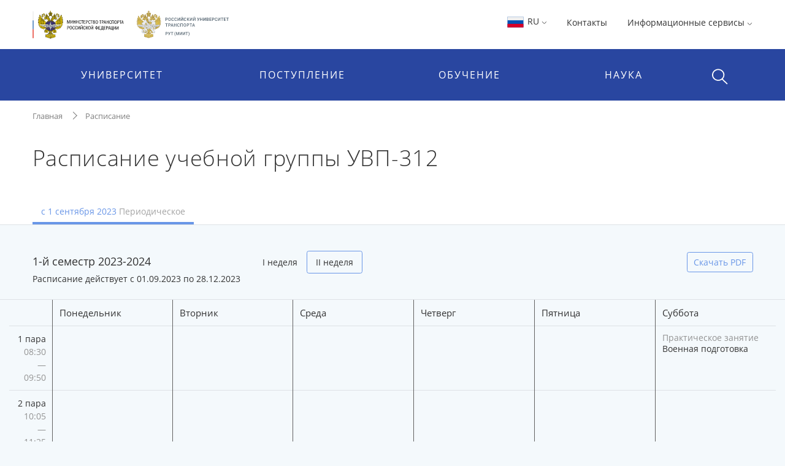

--- FILE ---
content_type: text/html;charset=UTF-8
request_url: https://miit.ru/timetable/141438?start=2023-09-01&type=1
body_size: 19056
content:
    <!DOCTYPE html>
    <html lang="ru"
>
    <head>

<meta charset="utf-8">
<meta http-equiv="X-UA-Compatible" content="IE=edge">
<meta name="viewport" content="width=device-width, initial-scale=1, shrink-to-fit=no, maximum-scale=1, user-scalable=no">
<title>Расписание учебной группы УВП-312 | РУТ (МИИТ)</title>
<link rel="apple-touch-icon-precomposed" sizes="57x57" href="/content/apple-icon-57x57.png?id_wm=803934">
<link rel="apple-touch-icon-precomposed" sizes="60x60" href="/content/apple-icon-60x60.png?id_wm=803936">
<link rel="apple-touch-icon-precomposed" sizes="72x72" href="/content/apple-icon-72x72.png?id_wm=803938">
<link rel="apple-touch-icon-precomposed" sizes="76x76" href="/content/apple-icon-76x76.png?id_wm=803940">
<link rel="apple-touch-icon-precomposed" sizes="114x114" href="/content/apple-icon-114x114.png?id_wm=803942">
<link rel="apple-touch-icon-precomposed" sizes="120x120" href="/content/apple-icon-120x120.png?id_wm=803944">
<link rel="apple-touch-icon-precomposed" sizes="144x144" href="/content/apple-icon-144x144.png?id_wm=803946">
<link rel="apple-touch-icon-precomposed" sizes="152x152" href="/content/apple-icon-152x152.png?id_wm=803948">
<link rel="apple-touch-icon-precomposed" sizes="180x180" href="/content/apple-icon-180x180.png?id_wm=803950">
<link rel="shortcut icon" type="image/png" sizes="16x16" href="/content/favicon-16x16.png?id_wm=803914">
<link rel="shortcut icon" type="image/png" sizes="32x32" href="/content/favicon-32x32.png?id_wm=803916">
<link rel="shortcut icon" type="image/png" sizes="96x96" href="/content/favicon-96x96.png?id_wm=803918">
<link rel="shortcut icon" type="image/png" sizes="192x192" href="/content/android-icon-192x192.png?id_wm=803932">
<link rel="shortcut icon" type="image/x-icon" href="/content/favicon.ico?id_wm=803912">

<meta name="application-name" content="&nbsp;"/>
<link rel="manifest" href="/content/manifest.json?id_wm=803952">
<meta name="msapplication-TileImage" content="/content/ms-icon-144x144.png?id_wm=803920">



<link rel="stylesheet" href="/resources/css/core.17a4da90.css">
<link rel="stylesheet" href="/resources/css/main.5facb75a.css">





<!--[if lt IE 9]>
<script src="https://oss.maxcdn.com/html5shiv/3.7.3/html5shiv.min.js"></script>
<script src="https://oss.maxcdn.com/respond/1.4.2/respond.min.js"></script>
<![endif]-->

<script>
    window._serviceParameters = {
        "context_path": "",
        "id_lang": 1
    }
</script>


<link rel="alternate" type="application/rss+xml" title="RSS" href="/rss" />

<meta name="twitter:site" content="@miit_ru" />

<link rel="canonical" href="http://miit.ru/timetable/141438?start=2023-09-01&type=1">
<meta property="og:url" content="http://miit.ru/timetable/141438?start=2023-09-01&type=1"/>
<meta property="og:type" content="website"/>
<meta property="og:locale" content="ru">
<meta property="og:site_name" content="Официальный сайт Российского университета транспорта | РУТ (МИИТ)"/>
<meta property="og:title" content="Расписание учебной группы УВП-312 | РУТ (МИИТ)"/>


<script type="text/javascript" >
   (function(m,e,t,r,i,k,a){m[i]=m[i]||function(){(m[i].a=m[i].a||[]).push(arguments)};
   m[i].l=1*new Date();k=e.createElement(t),a=e.getElementsByTagName(t)[0],k.async=1,k.src=r,a.parentNode.insertBefore(k,a)})
   (window, document, "script", "https://mc.yandex.ru/metrika/tag.js", "ym");

   ym(83391895, "init", {
        clickmap:true,
        trackLinks:true,
        accurateTrackBounce:true
   });
</script>
<noscript><div><img src="https://mc.yandex.ru/watch/83391895" style="position:absolute; left:-9999px;" alt="" /></div></noscript>
<!-- Top.Mail.Ru counter -->
<script type="text/javascript">
    var _tmr = window._tmr || (window._tmr = []);
    _tmr.push({id: "3615361", type: "pageView", start: (new Date()).getTime()});
    (function (d, w, id) {
        if (d.getElementById(id)) return;
        var ts = d.createElement("script"); ts.type = "text/javascript"; ts.async = true; ts.id = id;
        ts.src = "https://top-fwz1.mail.ru/js/code.js";
        var f = function () {var s = d.getElementsByTagName("script")[0]; s.parentNode.insertBefore(ts, s);};
        if (w.opera == "[object Opera]") { d.addEventListener("DOMContentLoaded", f, false); } else { f(); }
    })(document, window, "tmr-code");
</script>
<noscript><div><img src="https://top-fwz1.mail.ru/counter?id=3615361;js=na" style="position:absolute;left:-9999px;" alt="Top.Mail.Ru" /></div></noscript>
<!-- /Top.Mail.Ru counter -->

        

        <script>
            window._pageContent = [];
            function addToPageContent(id, display) {
                window._pageContent.push({"id": id, "display": display});
            }
        </script>
    </head>
    <body>

    
<header class="header">
<div class="d-none d-md-block"> 
    <div class="container">
        <div class="clearfix">
                <a href="/" class="header__logo">
                    <img src="/content/logo_flagstripe_ministryeagle_ministry_eagle_rut_2.svg?id_wm=900277" style="height: 50px;">
                </a>
            <ul class="pull-right list-unstyled list-inline">

                <li>

                    <div class="dropdown">
                        <a class="dropdown-toggle" href="#" role="button" id="langSwitcher" data-toggle="dropdown" aria-haspopup="true" aria-expanded="false">
                            <svg style="height: 26px; width: 31px;">
                                <use xlink:href="/content/collection2_07.svg?id_wm=848520#icon-ru-1"></use>
                            </svg>
                            RU
    <svg class="rotate_90 hover_60 icon_arrow"
>
        <use xlink:href="/content/svg-sprite-miit.svg?id_wm=909430#icon-arrow"></use>
    </svg>
                        </a>

                        <div class="dropdown-menu" aria-labelledby="langSwitcher">
<a href="/"
class="dropdown-item active"
>
<svg style="height: 26px; width: 31px;">
<use xlink:href="/content/collection2_07.svg?id_wm=848520#icon-ru-1"></use>
</svg>
Русский
</a><a href="/en"
class="dropdown-item "
>
<svg style="height: 26px; width: 31px;">
<use xlink:href="/content/collection2_07.svg?id_wm=848520#icon-en-1"></use>
</svg>
English
</a><a href="/content/859887.pdf?id_wm=859887"
class="dropdown-item "
target="_blank"
rel="noopener"
>
<svg style="height: 26px; width: 31px;">
<use xlink:href="/content/collection2_07.svg?id_wm=848520#icon-cn-1"></use>
</svg>
用中文
</a>                        </div>
                    </div>

                    </li>

                    <li>
                        <a href="/contacts" 
 >Контакты</a>
                    </li>
                <li>
                    <div class="dropdown">

                                <span class="dropdown-toggle" data-toggle="dropdown" aria-haspopup="true" aria-expanded="false">
                                    Информационные сервисы 
    <svg class="rotate_90 hover_60 icon_arrow"
>
        <use xlink:href="/content/svg-sprite-miit.svg?id_wm=909430#icon-arrow"></use>
    </svg>
                                </span>

                                <ul class="dropdown-menu dropdown-menu-right_no-transform user__resources">
                                <li>
                                    <a href="https://rut-miit.ru/cabinet" target="_blank"
>
                                            <div class="dropdown__icon">
    <svg 
>
        <use xlink:href="/content/svg-sprite-miit.svg?id_wm=797876#icon-set6_key"></use>
    </svg>
                                            </div>
                                        <div>
                                        <span class="dropdown__title">
                                            Личный кабинет
                                        </span>
                                            <span class="dropdown__hint">
                                                Персонифицированные сервисы
                                            </span>
                                        </div>
                                    </a>
                                </li>
                                <li>
                                    <a href="https://beehive.miit.ru/zimbra" target="_blank"
>
                                            <div class="dropdown__icon">
    <svg 
>
        <use xlink:href="/content/svg-sprite-miit.svg?id_wm=797876#icon-set6_mail"></use>
    </svg>
                                            </div>
                                        <div>
                                        <span class="dropdown__title">
                                            Корпоративная почта
                                        </span>
                                            <span class="dropdown__hint">
                                                Почтовый web-клиент Oracle Beehive (Zimbra)
                                            </span>
                                        </div>
                                    </a>
                                </li>
                                <li>
                                    <a href="https://office.com" target="_blank"
>
                                            <div class="dropdown__icon">
    <svg 
>
        <use xlink:href="/content/collection2_07.svg?id_wm=848520#icon-microsoft"></use>
    </svg>
                                            </div>
                                        <div>
                                        <span class="dropdown__title">
                                            Microsoft 365
                                        </span>
                                            <span class="dropdown__hint">
                                                Облачная среда для коммуникации и совместной работы
                                            </span>
                                        </div>
                                    </a>
                                </li>
                                <li>
                                    <a href="https://beehive.miit.ru/teamcollab" target="_blank"
>
                                            <div class="dropdown__icon">
    <svg 
>
        <use xlink:href="/content/svg-sprite-miit.svg?id_wm=797876#icon-set6_community-b"></use>
    </svg>
                                            </div>
                                        <div>
                                        <span class="dropdown__title">
                                            Коллективная работа
                                        </span>
                                            <span class="dropdown__hint">
                                                Приложение поддержки коллективной работы Oracle Beehive Team Collaboration
                                            </span>
                                        </div>
                                    </a>
                                </li>
                                <li>
                                    <a href="https://my.miit.ru/cms" target="_blank"
>
                                        <div>
                                        <span class="dropdown__title">
                                            Система управления контентом портала
                                        </span>
                                            <span class="dropdown__hint">
                                                Система управления контентом CMS
                                            </span>
                                        </div>
                                    </a>
                                </li>
                                <li>
                                    <a href="https://uag1.miit.ru/" target="_blank"
>
                                        <div>
                                        <span class="dropdown__title">
                                            Виртуальный рабочий стол
                                        </span>
                                            <span class="dropdown__hint">
                                                Доступ к виртуальной рабочей станции VDI в университетском облаке (vmware Horizon)
                                            </span>
                                        </div>
                                    </a>
                                </li>
                                    <li role="separator" class="divider"></li>
                                    <li>
                                        <a href="/services" 
>
                                            <div class="dropdown__icon">

                                            </div>
                                            <div>
                                                <span class="dropdown__title">Другие...</span>
                                            </div>
                                        </a>
                                    </li>
                                </ul>
                    </div>
                </li>




            </ul>
        </div>
    </div>
</div>    <div class="header__menu-wrap">
        


<div class="mob-menu mob-menu_with-logo">
    <div class="mob-menu__nav">
                <span class="mob-menu__toggle burger-wrap">
    <svg class="icon_burger"
>
        <use xlink:href="/content/svg-sprite-miit.svg?id_wm=909430#icon-set10_burger"></use>
    </svg>
                    <span class="badge badge_red js-сcount-notifications"></span>
                </span>
        <div class="mob-menu__nav-list">
            <div>

                <style>
                    .mob-menu__lang-switcher {
                        position:absolute;
                        left:10px;
                        top: 10px;
                    }

                    .mob-menu__lang-switcher:hover, .mob-menu__lang-switcher:active {
                        background: rgba(255,255,255,.3);
                    }

                    .mob-menu__lang-switcher .dropdown-toggle {
                        display: inline-block;
                        padding: 6px 8px;
                        color: white;
                        font-size: 18px;
                    }

                    .mob-menu__lang-switcher .dropdown-toggle:hover
                        ,.mob-menu__lang-switcher .dropdown-toggle:active {
                        text-decoration: none;
                        color: white;
                        opacity: 0.6;
                    }
                </style>
                <div class="mob-menu__lang-switcher">
                <div class="dropdown">
                    <a class="dropdown-toggle" href="#" role="button" id="langSwitcherMobile" data-toggle="dropdown" aria-haspopup="true" aria-expanded="false">
                        <svg style="height: 26px; width: 31px;">
                            <use xlink:href="/content/collection2_07.svg?id_wm=848520#icon-ru-1"></use>
                        </svg>
                        RU
    <svg class="rotate_90 hover_60 icon_arrow"
>
        <use xlink:href="/content/svg-sprite-miit.svg?id_wm=909430#icon-arrow"></use>
    </svg>
                    </a>

                    <div class="dropdown-menu" aria-labelledby="langSwitcherMobile">
<a href="/"
class="dropdown-item active"
>
<svg style="height: 26px; width: 31px;">
<use xlink:href="/content/collection2_07.svg?id_wm=848520#icon-ru-1"></use>
</svg>
Русский
</a><a href="/en"
class="dropdown-item "
>
<svg style="height: 26px; width: 31px;">
<use xlink:href="/content/collection2_07.svg?id_wm=848520#icon-en-1"></use>
</svg>
English
</a><a href="/content/859887.pdf?id_wm=859887"
class="dropdown-item "
target="_blank"
rel="noopener"
>
<svg style="height: 26px; width: 31px;">
<use xlink:href="/content/collection2_07.svg?id_wm=848520#icon-cn-1"></use>
</svg>
用中文
</a>                    </div>
                </div>
                </div>

                        <span class="mob-menu__toggle">
    <svg class="icon_cross"
>
        <use xlink:href="/content/svg-sprite-miit.svg?id_wm=909430#icon-cross"></use>
    </svg>
                        </span>
                <div class="mob-menu__nav-logo__wrapper">
                    <a href="/" class="mob-menu__nav-logo">

    <svg class="logo-eagle_mobile-menu"
>
        <use xlink:href="/content/logo-svg-sprite-miit.svg?id_wm=803405#icon-set1_logo_eagle"></use>
    </svg>

                    </a>
                </div>
                <ul class="mob-menu__nav-main">
                                <li>
                                    <a href="javascript:void(0);" title=""
                                       class="mob-menu__nav-main-title">УНИВЕРСИТЕТ</a>
                                    <div class="mob-menu__nav-main-sub">
                                        <div class="mob-menu__prev">
                                    <span class="icon-wrap">
    <svg class="icon_arrow rotate_180"
>
        <use xlink:href="/content/svg-sprite-miit.svg?id_wm=909430#icon-arrow"></use>
    </svg>
                                    </span>
                                            <span>К списку</span>
                                        </div>
                                        <ul class="mob-menu__nav-main-sub-links">
                                        <li>
                                            <a href="/org/info" 
 >
                                                <h6>Университет сегодня</h6>
                                                    <small>Общая информация, руководство, фотогалерея</small>
                                            </a>
                                        </li>
                                        <li>
                                            <a href="/depts" 
 >
                                                <h6>Структура</h6>
                                                    <small>Перечень структурных подразделений</small>
                                            </a>
                                        </li>
                                        <li>
                                            <a href="/org/projects/priority2030" 
 >
                                                <h6>Приоритет 2030</h6>
                                                    <small>Лидерами становятся</small>
                                            </a>
                                        </li>
                                        <li>
                                            <a href="/contacts" 
 >
                                                <h6>Контактная информация</h6>
                                            </a>
                                        </li>
                                        <li>
                                            <a href="/org/history" 
 >
                                                <h6>История</h6>
                                            </a>
                                        </li>
                                        <li>
                                            <a href="https_cleverut_ru_giftbox" 
 >
                                                <h6>Партнерам РУТ (МИИТ)</h6>
                                            </a>
                                        </li>
                                        <li>
                                            <a href="/org/dormitory" 
 >
                                                <h6>Общежития</h6>
                                            </a>
                                        </li>
                                        <li>
                                            <a href="/sveden" 
 >
                                                <h6>Сведения об образовательной организации</h6>
                                            </a>
                                        </li>
                                        <li>
                                            <a href="https://rut-kts-cis.ru/" 
 >
                                                <h6>Базовая организация СНГ</h6>
                                            </a>
                                        </li>
                                        <li>
                                            <a href="/org/projects" 
 >
                                                <h6>Мероприятия и проекты</h6>
                                            </a>
                                        </li>
                                        <li>
                                            <a href="/press-office/links" 
 >
                                                <h6>Пресс-центр</h6>
                                            </a>
                                        </li>
                                        <li>
                                            <a href="/people" 
 >
                                                <h6>Преподаватели и сотрудники</h6>
                                            </a>
                                        </li>
                                        <li>
                                            <a href="/org/social/student-live" 
 >
                                                <h6>Студенческая жизнь</h6>
                                            </a>
                                        </li>
                                        <li>
                                            <a href="/org/anti-corruption" 
 >
                                                <h6>Противодействие коррупции</h6>
                                            </a>
                                        </li>
                                        <li>
                                            <a href="https://miit.ru/page/192077" 
 >
                                                <h6>ФУМО</h6>
                                            </a>
                                        </li>
                                        </ul>
                                    </div>
                                </li>
                                <li>
                                    <a href="javascript:void(0);" title=""
                                       class="mob-menu__nav-main-title">ПОСТУПЛЕНИЕ</a>
                                    <div class="mob-menu__nav-main-sub">
                                        <div class="mob-menu__prev">
                                    <span class="icon-wrap">
    <svg class="icon_arrow rotate_180"
>
        <use xlink:href="/content/svg-sprite-miit.svg?id_wm=909430#icon-arrow"></use>
    </svg>
                                    </span>
                                            <span>К списку</span>
                                        </div>
                                        <ul class="mob-menu__nav-main-sub-links">
                                        <li>
                                            <a href="/admissions?level=4&training=20773&cities=1" 
 >
                                                <h6>Страница для поступающих</h6>
                                                    <small>Самая важная информация в одном месте</small>
                                            </a>
                                        </li>
                                        <li>
                                            <a href="/admissions/degrees" 
 >
                                                <h6>План приёма, рейтинг</h6>
                                                    <small>Список, сроки, условия сдачи</small>
                                            </a>
                                        </li>
                                        <li>
                                            <a href="/admissions/office" 
 >
                                                <h6>Приёмная комиссия</h6>
                                                    <small>Правила приёма, льготы, контакты и другое </small>
                                            </a>
                                        </li>
                                        <li>
                                            <a href="/page/48051" 
 >
                                                <h6>Стоимость обучения</h6>
                                            </a>
                                        </li>
                                        <li>
                                            <a href="/https_cleverut_ru" target="_blank"
 >
                                                <h6>Школьникам</h6>
                                            </a>
                                        </li>
                                        <li>
                                            <a href="/admissions/office/130002" 
 >
                                                <h6>Перевод и восстановление</h6>
                                            </a>
                                        </li>
                                        <li>
                                            <a href="/aspirantura/admission" 
 >
                                                <h6>Аспирантура и докторантура</h6>
                                            </a>
                                        </li>
                                        <li>
                                            <a href="/page/120705" 
 >
                                                <h6>Прием на обучение иностранных граждан</h6>
                                            </a>
                                        </li>
                                        <li>
                                            <a href="/admissions/open-days" 
 >
                                                <h6>Дни открытых дверей</h6>
                                            </a>
                                        </li>
                                        <li>
                                            <a href="/olympiads" 
 >
                                                <h6>Олимпиады и конкурсы</h6>
                                            </a>
                                        </li>
                                        <li>
                                            <a href="/news?category_id=1543" 
 >
                                                <h6>Университетские субботы</h6>
                                            </a>
                                        </li>
                                        <li>
                                            <a href="/edu/further" 
 >
                                                <h6>Дополнительное профессиональное образование</h6>
                                            </a>
                                        </li>
                                        <li>
                                            <a href="/edu/programs-list" 
 >
                                                <h6>Образовательные программы</h6>
                                            </a>
                                        </li>
                                        </ul>
                                    </div>
                                </li>
                                <li>
                                    <a href="javascript:void(0);" title=""
                                       class="mob-menu__nav-main-title">ОБУЧЕНИЕ</a>
                                    <div class="mob-menu__nav-main-sub">
                                        <div class="mob-menu__prev">
                                    <span class="icon-wrap">
    <svg class="icon_arrow rotate_180"
>
        <use xlink:href="/content/svg-sprite-miit.svg?id_wm=909430#icon-arrow"></use>
    </svg>
                                    </span>
                                            <span>К списку</span>
                                        </div>
                                        <ul class="mob-menu__nav-main-sub-links">
                                        <li>
                                            <a href="/timetable" 
 >
                                                <h6>Расписание</h6>
                                                    <small>Занятий и сессии</small>
                                            </a>
                                        </li>
                                        <li>
                                            <a href="https://rut-miit.ru/cabinet" 
 >
                                                <h6>Успеваемость и рейтинг</h6>
                                                    <small>Модульно-рейтинговая система, портфолио</small>
                                            </a>
                                        </li>
                                        <li>
                                            <a href="/edu/programs" target="_blank"
 >
                                                <h6>Специальности</h6>
                                                    <small>Специальности и направления подготовки</small>
                                            </a>
                                        </li>
                                        <li>
                                            <a href="/page/2485" 
 >
                                                <h6>Лицензия и аккредитация</h6>
                                            </a>
                                        </li>
                                        <li>
                                            <a href="/edu/new-education-project" 
 >
                                                <h6>Проект «Новое образование»</h6>
                                            </a>
                                        </li>
                                        <li>
                                            <a href="/page/4390" 
 >
                                                <h6>Довузовская подготовка</h6>
                                            </a>
                                        </li>
                                        <li>
                                            <a href="/page/4391" 
 >
                                                <h6>Среднее профессиональное образование</h6>
                                            </a>
                                        </li>
                                        <li>
                                            <a href="https://www.miit.ru/page/190991" 
 >
                                                <h6>Академические отпуска</h6>
                                            </a>
                                        </li>
                                        <li>
                                            <a href="/aspirantura/131466" 
 >
                                                <h6>Аспирантура и докторантура</h6>
                                            </a>
                                        </li>
                                        <li>
                                            <a href="/page/2501" 
 >
                                                <h6>Библиотека</h6>
                                            </a>
                                        </li>
                                        <li>
                                            <a href="/edu/project-activity" 
 >
                                                <h6>Проектная деятельность</h6>
                                            </a>
                                        </li>
                                        </ul>
                                    </div>
                                </li>
                                <li>
                                    <a href="javascript:void(0);" title=""
                                       class="mob-menu__nav-main-title">НАУКА</a>
                                    <div class="mob-menu__nav-main-sub">
                                        <div class="mob-menu__prev">
                                    <span class="icon-wrap">
    <svg class="icon_arrow rotate_180"
>
        <use xlink:href="/content/svg-sprite-miit.svg?id_wm=909430#icon-arrow"></use>
    </svg>
                                    </span>
                                            <span>К списку</span>
                                        </div>
                                        <ul class="mob-menu__nav-main-sub-links">
                                        <li>
                                            <a href="/aspirantura" 
 >
                                                <h6>Аспирантура и докторантура</h6>
                                                    <small>Диссертационные советы, защиты, нормативные документы</small>
                                            </a>
                                        </li>
                                        <li>
                                            <a href="/science/research" 
 >
                                                <h6>Научные исследования</h6>
                                                    <small>Фундаментальные исследования, строительство, цифровой транспорт и др.</small>
                                            </a>
                                        </li>
                                        <li>
                                            <a href="/science/pub" 
 >
                                                <h6>Публикации ученых</h6>
                                                    <small>Публикации ученых в международных базах цитирования и список журналов</small>
                                            </a>
                                        </li>
                                        <li>
                                            <a href="/science/actions/170128" 
 >
                                                <h6>Конференции, конкурсы, выставки</h6>
                                            </a>
                                        </li>
                                        <li>
                                            <a href="/science/scientific-schools" 
 >
                                                <h6>Научные школы</h6>
                                            </a>
                                        </li>
                                        <li>
                                            <a href="/science/intellectual-property/172125" 
 >
                                                <h6>Интеллектуальная собственность</h6>
                                            </a>
                                        </li>
                                        <li>
                                            <a href="/science/sovmoluch" 
 >
                                                <h6>Молодежная наука</h6>
                                            </a>
                                        </li>
                                        <li>
                                            <a href="/science/information/175021" 
 >
                                                <h6>Полезная информация</h6>
                                            </a>
                                        </li>
                                        </ul>
                                    </div>
                                </li>
                </ul>
            </div>
                    
<style>

    .header .mob-menu__nav-bottom>li {
        width: 50%;
    }
</style>

<ul class="mob-menu__nav-bottom">
        <li>
            <a href="/contacts" 
 >Контакты</a>
        </li>
    <li>
        <a href="#" class="mob-menu__nav-main-title mob-menu__nav-main-title2">Ресурсы</a>
        <div class="mob-menu__nav-main-sub">
            <div class="mob-menu__prev">
                <span class="icon-wrap">
    <svg class="icon_arrow rotate_180"
>
        <use xlink:href="/content/svg-sprite-miit.svg?id_wm=909430#icon-arrow"></use>
    </svg>
                </span>
                <span>К списку</span>
            </div>

            <ul class="mob-menu__nav-main-sub-links">
                    <li>
                        <a href="https://rut-miit.ru/cabinet" target="_blank"
>
                            <h6>Личный кабинет</h6>
                            <small>Персонифицированные сервисы</small>
                        </a>
                    </li>
                    <li>
                        <a href="https://beehive.miit.ru/zimbra" target="_blank"
>
                            <h6>Корпоративная почта</h6>
                            <small>Почтовый web-клиент Oracle Beehive (Zimbra)</small>
                        </a>
                    </li>
                    <li>
                        <a href="https://office.com" target="_blank"
>
                            <h6>Microsoft 365</h6>
                            <small>Облачная среда для коммуникации и совместной работы</small>
                        </a>
                    </li>
                    <li>
                        <a href="https://beehive.miit.ru/teamcollab" target="_blank"
>
                            <h6>Коллективная работа</h6>
                            <small>Приложение поддержки коллективной работы Oracle Beehive Team Collaboration</small>
                        </a>
                    </li>
                    <li>
                        <a href="https://my.miit.ru/cms" target="_blank"
>
                            <h6>Система управления контентом портала</h6>
                            <small>Система управления контентом CMS</small>
                        </a>
                    </li>
                    <li>
                        <a href="https://uag1.miit.ru/" target="_blank"
>
                            <h6>Виртуальный рабочий стол</h6>
                            <small>Доступ к виртуальной рабочей станции VDI в университетском облаке (vmware Horizon)</small>
                        </a>
                    </li>
                    <li>
                        <a href="/services" 
>
                            <h6>Другие...</h6>
                        </a>
                    </li>
            </ul>

        </div>
    </li>


</ul>
        </div>
    </div>

<a href="/"
class="text-nowrap mob-menu__logo"
>
<span>РУТ <span class="parenthesis">(</span>МИИТ<span class="parenthesis">)</span></span>
<svg><use xlink:href="/content/logo_T_title.svg?id_wm=874196#Layer_1"></use></svg>
</a>
    <div class="menu__search__wrap">
        <div class="menu__search menu__search_mob">
            <a class="menu__search-toggle" href="javascript:void(0);" title="">
    <svg class="icon_search"
>
        <use xlink:href="/content/svg-sprite-miit.svg?id_wm=909430#icon-set10_search"></use>
    </svg>
    <svg class="icon_cross"
>
        <use xlink:href="/content/svg-sprite-miit.svg?id_wm=909430#icon-cross"></use>
    </svg>
            </a>
            <form action="/search" class="menu__search-form">
                <div class="form-group">
                    <input type="search" name="q" class="form-control" placeholder="Поиск по сайту"/>

                </div>
            </form>
        </div>
    </div>

</div> 
<div class="container d-none d-md-block">
    <ul class="nav__list">
        
<li>
            <span class="nav__drop-title">
                            Университет
                        </span>

            <div class="nav__drop-list">
                <div class="container">
                    <div class="row">

                        <div class="col-4">
                            <ul class="list-unstyled">
                                        <li>
                                    <a href="/org/info">
                                        <span class="nav__drop-list-icon">
    <svg class="icon_building"
>
        <use xlink:href="/content/svg-sprite-miit.svg?id_wm=909430#icon-set7_building"></use>
    </svg>
                                        </span>
                                        <span class="nav__drop-list-label">
                                            <h6>Университет сегодня</h6>
                                            <small>Общая информация, руководство, фотогалерея</small>
                                        </span>
                                    </a>
                                </li>
                                        <li>
                                    <a href="/depts">
                                        <span class="nav__drop-list-icon">
    <svg class="icon_building"
>
        <use xlink:href="/content/svg-sprite-miit.svg?id_wm=909430#icon-set7_hierarchy"></use>
    </svg>
                                        </span>
                                        <span class="nav__drop-list-label">
                                            <h6>Структура</h6>
                                            <small>Перечень структурных подразделений</small>
                                        </span>
                                    </a>
                                </li>
                                        <li>
                                    <a href="/org/projects/priority2030">
                                        <span class="nav__drop-list-icon">
    <svg class="icon_building"
>
        <use xlink:href="/content/svg-sprite-miit.svg?id_wm=909430#icon-set7_page"></use>
    </svg>
                                        </span>
                                        <span class="nav__drop-list-label">
                                            <h6>Приоритет 2030</h6>
                                            <small>Лидерами становятся</small>
                                        </span>
                                    </a>
                                </li>
                                </ul>
                            </div>


                            <div class="col-4">
                                <ul class="list-unstyled">
                                        <li>
                                            <a href="/contacts" class="nav__drop-list-label">
                                                Контактная информация
                                            </a>
                                        </li>
                                        <li>
                                            <a href="/org/history" class="nav__drop-list-label">
                                                История
                                            </a>
                                        </li>
                                        <li>
                                            <a href="https_cleverut_ru_giftbox" class="nav__drop-list-label">
                                                Партнерам РУТ (МИИТ)
                                            </a>
                                        </li>
                                        <li>
                                            <a href="/org/dormitory" class="nav__drop-list-label">
                                                Общежития
                                            </a>
                                        </li>
                                        <li>
                                            <a href="/sveden" class="nav__drop-list-label">
                                                Сведения об образовательной организации
                                            </a>
                                        </li>
                                        <li>
                                            <a href="https://rut-kts-cis.ru/" class="nav__drop-list-label">
                                                Базовая организация СНГ
                                            </a>
                                        </li>
                                </ul>
                            </div>


                            <div class="col-4">
                                <ul class="list-unstyled">
                                        <li>
                                            <a href="/org/projects" class="nav__drop-list-label">
                                                Мероприятия и проекты
                                            </a>
                                        </li>
                                        <li>
                                            <a href="/press-office/links" class="nav__drop-list-label">
                                                Пресс-центр
                                            </a>
                                        </li>
                                        <li>
                                            <a href="/people" class="nav__drop-list-label">
                                                Преподаватели и сотрудники
                                            </a>
                                        </li>
                                        <li>
                                            <a href="/org/social/student-live" class="nav__drop-list-label">
                                                Студенческая жизнь
                                            </a>
                                        </li>
                                        <li>
                                            <a href="/org/anti-corruption" class="nav__drop-list-label">
                                                Противодействие коррупции
                                            </a>
                                        </li>
                                        <li>
                                            <a href="https://miit.ru/page/192077" class="nav__drop-list-label">
                                                ФУМО
                                            </a>
                                        </li>
                                </ul>
                            </div>

                        </div>
                    </div>
                </div>
            </li>
<li>
            <span class="nav__drop-title">
                            Поступление
                        </span>

            <div class="nav__drop-list">
                <div class="container">
                    <div class="row">

                        <div class="col-4">
                            <ul class="list-unstyled">
                                        <li>
                                    <a href="/admissions?level=4&training=20773&cities=1">
                                        <span class="nav__drop-list-icon">
    <svg class="icon_compass"
>
        <use xlink:href="/content/svg-sprite-miit.svg?id_wm=909430#icon-set7_compass"></use>
    </svg>
                                        </span>
                                        <span class="nav__drop-list-label">
                                            <h6>Страница для поступающих</h6>
                                            <small>Самая важная информация в одном месте</small>
                                        </span>
                                    </a>
                                </li>
                                        <li>
                                    <a href="/admissions/degrees">
                                        <span class="nav__drop-list-icon">
    <svg class="icon_stars-list"
>
        <use xlink:href="/content/svg-sprite-miit.svg?id_wm=909430#icon-set7_stars-list"></use>
    </svg>
                                        </span>
                                        <span class="nav__drop-list-label">
                                            <h6>План приёма, рейтинг</h6>
                                            <small>Список, сроки, условия сдачи</small>
                                        </span>
                                    </a>
                                </li>
                                        <li>
                                    <a href="/admissions/office">
                                        <span class="nav__drop-list-icon">
    <svg class="icon_pencil-ruler"
>
        <use xlink:href="/content/svg-sprite-miit.svg?id_wm=909430#icon-set6_community-b"></use>
    </svg>
                                        </span>
                                        <span class="nav__drop-list-label">
                                            <h6>Приёмная комиссия</h6>
                                            <small>Правила приёма, льготы, контакты и другое </small>
                                        </span>
                                    </a>
                                </li>
                                </ul>
                            </div>


                            <div class="col-4">
                                <ul class="list-unstyled">
                                        <li>
                                            <a href="/page/48051" class="nav__drop-list-label">
                                                Стоимость обучения
                                            </a>
                                        </li>
                                        <li>
                                            <a href="/https_cleverut_ru" class="nav__drop-list-label">
                                                Школьникам
                                            </a>
                                        </li>
                                        <li>
                                            <a href="/admissions/office/130002" class="nav__drop-list-label">
                                                Перевод и восстановление
                                            </a>
                                        </li>
                                        <li>
                                            <a href="/aspirantura/admission" class="nav__drop-list-label">
                                                Аспирантура и докторантура
                                            </a>
                                        </li>
                                        <li>
                                            <a href="/page/120705" class="nav__drop-list-label">
                                                Прием на обучение иностранных граждан
                                            </a>
                                        </li>
                                </ul>
                            </div>


                            <div class="col-4">
                                <ul class="list-unstyled">
                                        <li>
                                            <a href="/admissions/open-days" class="nav__drop-list-label">
                                                Дни открытых дверей
                                            </a>
                                        </li>
                                        <li>
                                            <a href="/olympiads" class="nav__drop-list-label">
                                                Олимпиады и конкурсы
                                            </a>
                                        </li>
                                        <li>
                                            <a href="/news?category_id=1543" class="nav__drop-list-label">
                                                Университетские субботы
                                            </a>
                                        </li>
                                        <li>
                                            <a href="/edu/further" class="nav__drop-list-label">
                                                Дополнительное профессиональное образование
                                            </a>
                                        </li>
                                        <li>
                                            <a href="/edu/programs-list" class="nav__drop-list-label">
                                                Образовательные программы
                                            </a>
                                        </li>
                                </ul>
                            </div>

                        </div>
                    </div>
                </div>
            </li>
    </ul>
    
    <ul class="nav__list nav__list_right">
<li>
            <span class="nav__drop-title">
                            Обучение
                        </span>

            <div class="nav__drop-list">
                <div class="container">
                    <div class="row">

                        <div class="col-4">
                            <ul class="list-unstyled">
                                        <li>
                                    <a href="/timetable">
                                        <span class="nav__drop-list-icon">
    <svg class="icon_calendar-c"
>
        <use xlink:href="/content/svg-sprite-miit.svg?id_wm=909430#icon-set7_calendar-c"></use>
    </svg>
                                        </span>
                                        <span class="nav__drop-list-label">
                                            <h6>Расписание</h6>
                                            <small>Занятий и сессии</small>
                                        </span>
                                    </a>
                                </li>
                                        <li>
                                    <a href="https://rut-miit.ru/cabinet">
                                        <span class="nav__drop-list-icon">
    <svg class="icon_diagramma"
>
        <use xlink:href="/content/svg-sprite-miit.svg?id_wm=909430#icon-set7_diagramma"></use>
    </svg>
                                        </span>
                                        <span class="nav__drop-list-label">
                                            <h6>Успеваемость и рейтинг</h6>
                                            <small>Модульно-рейтинговая система, портфолио</small>
                                        </span>
                                    </a>
                                </li>
                                        <li>
                                    <a href="/edu/programs">
                                        <span class="nav__drop-list-icon">
    <svg class="icon_pencil-ruler"
>
        <use xlink:href="/content/svg-sprite-miit.svg?id_wm=909430#icon-set7_pencil-ruler"></use>
    </svg>
                                        </span>
                                        <span class="nav__drop-list-label">
                                            <h6>Специальности</h6>
                                            <small>Специальности и направления подготовки</small>
                                        </span>
                                    </a>
                                </li>
                                </ul>
                            </div>


                            <div class="col-4">
                                <ul class="list-unstyled">
                                        <li>
                                            <a href="/page/2485" class="nav__drop-list-label">
                                                Лицензия и аккредитация
                                            </a>
                                        </li>
                                        <li>
                                            <a href="/edu/new-education-project" class="nav__drop-list-label">
                                                Проект «Новое образование»
                                            </a>
                                        </li>
                                        <li>
                                            <a href="/page/4390" class="nav__drop-list-label">
                                                Довузовская подготовка
                                            </a>
                                        </li>
                                        <li>
                                            <a href="/page/4391" class="nav__drop-list-label">
                                                Среднее профессиональное образование
                                            </a>
                                        </li>
                                        <li>
                                            <a href="https://www.miit.ru/page/190991" class="nav__drop-list-label">
                                                Академические отпуска
                                            </a>
                                        </li>
                                </ul>
                            </div>


                            <div class="col-4">
                                <ul class="list-unstyled">
                                        <li>
                                            <a href="/aspirantura/131466" class="nav__drop-list-label">
                                                Аспирантура и докторантура
                                            </a>
                                        </li>
                                        <li>
                                            <a href="/page/2501" class="nav__drop-list-label">
                                                Библиотека
                                            </a>
                                        </li>
                                        <li>
                                            <a href="/edu/project-activity" class="nav__drop-list-label">
                                                Проектная деятельность
                                            </a>
                                        </li>
                                </ul>
                            </div>

                        </div>
                    </div>
                </div>
            </li>
<li>
            <span class="nav__drop-title">
                            Наука
                        </span>

            <div class="nav__drop-list">
                <div class="container">
                    <div class="row">

                        <div class="col-4">
                            <ul class="list-unstyled">
                                        <li>
                                    <a href="/aspirantura">
                                        <span class="nav__drop-list-icon">
    <svg class="icon_portfolio"
>
        <use xlink:href="/content/svg-sprite-miit.svg?id_wm=909430#icon-set7_portfolio"></use>
    </svg>
                                        </span>
                                        <span class="nav__drop-list-label">
                                            <h6>Аспирантура и докторантура</h6>
                                            <small>Диссертационные советы, защиты, нормативные документы</small>
                                        </span>
                                    </a>
                                </li>
                                        <li>
                                    <a href="/science/research">
                                        <span class="nav__drop-list-icon">
    <svg class="icon_microscope"
>
        <use xlink:href="/content/svg-sprite-miit.svg?id_wm=909430#icon-set7_microscope"></use>
    </svg>
                                        </span>
                                        <span class="nav__drop-list-label">
                                            <h6>Научные исследования</h6>
                                            <small>Фундаментальные исследования, строительство, цифровой транспорт и др.</small>
                                        </span>
                                    </a>
                                </li>
                                        <li>
                                    <a href="/science/pub">
                                        <span class="nav__drop-list-icon">
    <svg class="icon_academic-cap-b"
>
        <use xlink:href="/content/svg-sprite-miit.svg?id_wm=909430#icon-set7_academic-cap-b"></use>
    </svg>
                                        </span>
                                        <span class="nav__drop-list-label">
                                            <h6>Публикации ученых</h6>
                                            <small>Публикации ученых в международных базах цитирования и список журналов</small>
                                        </span>
                                    </a>
                                </li>
                                </ul>
                            </div>


                            <div class="col-4">
                                <ul class="list-unstyled">
                                        <li>
                                            <a href="/science/actions/170128" class="nav__drop-list-label">
                                                Конференции, конкурсы, выставки
                                            </a>
                                        </li>
                                        <li>
                                            <a href="/science/scientific-schools" class="nav__drop-list-label">
                                                Научные школы
                                            </a>
                                        </li>
                                        <li>
                                            <a href="/science/intellectual-property/172125" class="nav__drop-list-label">
                                                Интеллектуальная собственность
                                            </a>
                                        </li>
                                </ul>
                            </div>


                            <div class="col-4">
                                <ul class="list-unstyled">
                                        <li>
                                            <a href="/science/sovmoluch" class="nav__drop-list-label">
                                                Молодежная наука
                                            </a>
                                        </li>
                                        <li>
                                            <a href="/science/information/175021" class="nav__drop-list-label">
                                                Полезная информация
                                            </a>
                                        </li>
                                </ul>
                            </div>

                        </div>
                    </div>
                </div>
            </li>
        
        <li>
            <div class="menu__search">
                <span class="menu__search-toggle">
    <svg class="icon_search"
>
        <use xlink:href="/content/svg-sprite-miit.svg?id_wm=909430#icon-set10_search"></use>
    </svg>
    <svg class="icon_cross"
>
        <use xlink:href="/content/svg-sprite-miit.svg?id_wm=909430#icon-cross"></use>
    </svg>
                </span>

                <div class="menu__search-wrap container">
                    <form action="/search" class="menu__search-form">
                        <div class="form-group">
                            <span class="btn-search">
    <svg class="icon_search"
>
        <use xlink:href="/content/svg-sprite-miit.svg?id_wm=909430#icon-set10_search"></use>
    </svg>
                            </span>
                            <input
                                    name="q"
                                    value=""
                                    type="search"
                                    class="form-control"
                                    placeholder="Поиск по книгам, преподавателям, студентам и страницам"
                            />
                        </div>
                    </form>
                </div>

            </div>
        </li>
    </ul>
</div>    </div>
</header>

    <div class="wrap">

<section class="page">


<div class="page__header ">
    <div class="container">
            <ol class="breadcrumb d-none d-md-flex">
                    <li class="breadcrumb-item">
                        <a href="/"
                            title="РУТ (МИИТ)"
                            >Главная</a></li>
                    <li class="breadcrumb-item">
                        <a href="/timetable"
                            
                            >Расписание</a></li>
            </ol>
        <div class="row">
            <div class="col-12">
                <div class="page-header-name ">

                        <a href="/timetable" class="articles__icon-prev d-md-none">
    <svg class="icon_arrow rotate_180"
>
        <use xlink:href="/content/svg-sprite-miit.svg?id_wm=909430#icon-arrow"></use>
    </svg>
                        </a>
                        <h1 class="page-header-name__title">Расписание учебной группы УВП-312</h1>

                    <!-- rightHeaderFacet -->
                    
                    <!-- end of rightHeaderFacet -->
                </div>
            </div>

        </div>


    </div> 


</div>

    
<style>
.page-header-addendum {
margin-top: -49px;
border-bottom: 1px solid #dee2e6;
background-color: white;
}
.timetable {
border-top: 1px solid #dee2e6;
}
.timetable__grid-day-lesson {
line-height: 1.33rem;
margin-bottom: 1rem;
}
.timetable__list-timeslot:not(:last-child) {
margin-bottom: 3rem!important;
}
.nav-pills .nav-link.active, .nav-pills .show > .nav-link {
color: #fff;
background-color: #6996e7;
}
.page-header-addendum .nav-item {
border-bottom: 4px white solid;
margin-bottom: 0;
}
.page-header-addendum .nav-item.active {
border-bottom: 4px #6996e7 solid;
}
.page-header-addendum .nav-item.active .nav-link {
color: #6996e7;
}
.page-header-addendum .nav-item:not(.active):hover {
border-bottom: 4px #b6cbf4 solid;
}
.page-header-addendum .nav-tabs .nav-link {
border: 0
}
.timetable__list-intervals .nav-item .nav-link {
border: 1px solid #dfe6eb;
border-radius: 0.25rem;
}
.timetable__list-intervals .nav-item:first-child .nav-link {
border-top-right-radius: 0;
border-bottom-right-radius: 0;
}
.timetable__list-intervals .nav-item:last-child .nav-link {
border-top-left-radius: 0;
border-bottom-left-radius: 0;
}
.timetable__list-intervals .nav-item.active .nav-link {
background-color: white;
border: 1px solid #dfe6eb;
}
.timetable__weeks {
width: 100%;
margin-top: 1.5rem !important;
margin-bottom: 1.5rem !important;
}
@media (min-width: 768px) {
.timetable__weeks {
width: auto;
margin-top: 1.5rem !important;
margin-bottom: 1.5rem !important;
}
}
.nav-pills.nav-pills-outline .nav-link.active {
color: #333;
background-color: transparent;
border: 1px #6996e7 solid;
}
.nav-pills.nav-pills-outline .nav-link {
border: 1px transparent solid;
}
.timetable-icon-link {
margin-bottom: 10px;
margin-right: 10px;
}
.timetable-icon-link > svg {
margin-right: 3px;
}
.icon-academic-cap > svg {
fill: #96a7d8;
}
.icon-location > svg {
fill: #96d897;
}
</style>




    <div class="page-header-addendum">
        <div class="container row">

            <ul class="nav nav-tabs" role="tablist" style="border-bottom: none">
                    <li role="presentation" class="nav-item active">
                        <a class="nav-link" href="/timetable/141438?start=2023-09-01&type=1">
                            с 1 сентября 2023
                                <small>
                                    Периодическое
                                </small>
                        </a>
                    </li>
            </ul>
        </div>
    </div>



    <div class="container d-flex my-4" style="justify-content: end; align-items: baseline; flex-wrap: wrap;">
            <div class="d-inline-block mr-4 order-1">
                <h5>1-й семестр 2023-2024</h5>
                    <span>
                        Расписание действует
                        с 01.09.2023
                        по 28.12.2023
                    </span>
            </div>

            <div class="timetable__weeks mr-3 order-3 order-md-2">
                <ul class="nav nav-pills nav-pills-outline" role="tablist">
                        <li class="nav-item">
                            <a class="nav-link " data-toggle="tab"
                               href="#week-1"
                               role="tab"
                               aria-controls="week-1"
                               aria-selected="false">
                                I неделя
                            </a>
                        </li>
                        <li class="nav-item">
                            <a class="nav-link active" data-toggle="tab"
                               href="#week-2"
                               role="tab"
                               aria-controls="week-2"
                               aria-selected="true">
                                II неделя
                            </a>
                        </li>
                </ul>
            </div>

            <a class="btn btn-outline-primary ml-auto order-2 order-md-3" href="https://rut-miit.ru/report/public?_id=schedule-group-2019&id_ed_group=141438&start_timetable=2023-09-01&semester=1&type_timetable=1&_filename=%D0%A0%D0%B0%D1%81%D0%BF%D0%B8%D1%81%D0%B0%D0%BD%D0%B8%D0%B5-%D0%B7%D0%B0%D0%BD%D1%8F%D1%82%D0%B8%D0%B9-%D0%B3%D1%80%D1%83%D0%BF%D0%BF%D1%8B-141438"
               target="_blank">
                <span class="d-md-none">PDF</span>
                <span class="d-none d-md-inline-block">Скачать PDF</span>
            </a>


    </div>

 
    <section class="timetable">
        <div class="container container-timetable">

            <div class="tab-content">

                    <div id="week-1" role="tabpanel"
                         class="tab-pane ">

                                    <div class="d-md-none">
<div class="timetable__grid_md">

    

    <div 
 class="info-block info-block_collapse show" >
    <div class="info-block__header">
            <span class="info-block__header-text">
                Понедельник
                    <span class="text-secondary small"> </span>
            </span>
    <svg class="rotate_90m hover_60 icon_arrow float-right"
>
        <use xlink:href="/content/svg-sprite-miit.svg?id_wm=909430#icon-arrow"></use>
    </svg>
    </div>
    <div class="info-block__content info-block__content_top-padding">













                                <div class="timetable__list-timeslot"> 
                                    <div class="mb-1" style="font-size: 1.2rem;">
                                        6 пара, 
                                        16:55 — 18:15
                                    </div>

                                    <div class="pl-4">
                                                <span class="timetable__grid-text_gray">Лекция</span>
                                            Алгоритмы и структуры данных

                                            <div class="timetable__grid-about">
        <div class="mb-2">
<a href="/people/455140/timetable"
class="timetable-icon-link icon-academic-cap"
title="Бутов Иван Игоревич"
>
<svg
>
<use xlink:href="/content/svg-sprite-miit.svg?id_wm=909430#icon-set9_academic-cap-d"></use>
</svg>
Бутов И.И.
</a>        </div>

        <div class="mb-2">
<a href="https://rut-miit.ru/report/public?_id=schedule-room-2019&room=715049&start_timetable=2023-09-01&_filename=%D0%A0%D0%B0%D1%81%D0%BF%D0%B8%D1%81%D0%B0%D0%BD%D0%B8%D0%B5-%D0%B0%D1%83%D0%B4%D0%B8%D1%82%D0%BE%D1%80%D0%B8%D0%B8-715049"
class="timetable-icon-link icon-location"
title="ГУК-1, 1306"
>
<svg
>
<use xlink:href="/content/svg-sprite-miit.svg?id_wm=909430#icon-set9_location-d"></use>
</svg>
Аудитория 1306
</a>        </div>

        <div>
<a href="/timetable/194654"
class="timetable-icon-link icon-community"
>
<svg
>
<use xlink:href="/content/svg-sprite-miit.svg?id_wm=909430#icon-set4_community-a"></use>
</svg>
УВП-311
</a><span
class="timetable-icon-link icon-community"
>
<svg
>
<use xlink:href="/content/svg-sprite-miit.svg?id_wm=909430#icon-set4_community-a"></use>
</svg>
УВП-312
</span><a href="/timetable/186237"
class="timetable-icon-link icon-community"
>
<svg
>
<use xlink:href="/content/svg-sprite-miit.svg?id_wm=909430#icon-set4_community-a"></use>
</svg>
УВП-313
</a>        </div>
                                            </div>
                                    </div>
                                </div>




                                <div class="timetable__list-timeslot"> 
                                    <div class="mb-1" style="font-size: 1.2rem;">
                                        7 пара, 
                                        18:30 — 19:50
                                    </div>

                                    <div class="pl-4">
                                                <span class="timetable__grid-text_gray">Лекция</span>
                                            Операционные системы

                                            <div class="timetable__grid-about">
        <div class="mb-2">
<a href="/people/455140/timetable"
class="timetable-icon-link icon-academic-cap"
title="Бутов Иван Игоревич"
>
<svg
>
<use xlink:href="/content/svg-sprite-miit.svg?id_wm=909430#icon-set9_academic-cap-d"></use>
</svg>
Бутов И.И.
</a>        </div>

        <div class="mb-2">
<a href="https://rut-miit.ru/report/public?_id=schedule-room-2019&room=4271161&start_timetable=2023-09-01&_filename=%D0%A0%D0%B0%D1%81%D0%BF%D0%B8%D1%81%D0%B0%D0%BD%D0%B8%D0%B5-%D0%B0%D1%83%D0%B4%D0%B8%D1%82%D0%BE%D1%80%D0%B8%D0%B8-4271161"
class="timetable-icon-link icon-location"
title="ГУК-1, 1323"
>
<svg
>
<use xlink:href="/content/svg-sprite-miit.svg?id_wm=909430#icon-set9_location-d"></use>
</svg>
Аудитория 1323
</a>        </div>

        <div>
<a href="/timetable/194654"
class="timetable-icon-link icon-community"
>
<svg
>
<use xlink:href="/content/svg-sprite-miit.svg?id_wm=909430#icon-set4_community-a"></use>
</svg>
УВП-311
</a><span
class="timetable-icon-link icon-community"
>
<svg
>
<use xlink:href="/content/svg-sprite-miit.svg?id_wm=909430#icon-set4_community-a"></use>
</svg>
УВП-312
</span><a href="/timetable/186237"
class="timetable-icon-link icon-community"
>
<svg
>
<use xlink:href="/content/svg-sprite-miit.svg?id_wm=909430#icon-set4_community-a"></use>
</svg>
УВП-313
</a>        </div>
                                            </div>
                                    </div>
                                </div>




                                <div class="timetable__list-timeslot"> 
                                    <div class="mb-1" style="font-size: 1.2rem;">
                                        8 пара, 
                                        20:00 — 21:20
                                    </div>

                                    <div class="pl-4">
                                                <span class="timetable__grid-text_gray">Лабораторная работа</span>
                                            Алгоритмы и структуры данных

                                            <div class="timetable__grid-about">
        <div class="mb-2">
<a href="/people/455140/timetable"
class="timetable-icon-link icon-academic-cap"
title="Бутов Иван Игоревич"
>
<svg
>
<use xlink:href="/content/svg-sprite-miit.svg?id_wm=909430#icon-set9_academic-cap-d"></use>
</svg>
Бутов И.И.
</a><a href="/people/973725/timetable"
class="timetable-icon-link icon-academic-cap"
title="Заманов Дмитрий Альбертович"
>
<svg
>
<use xlink:href="/content/svg-sprite-miit.svg?id_wm=909430#icon-set9_academic-cap-d"></use>
</svg>
Заманов Д.А.
</a>        </div>

        <div class="mb-2">
<a href="https://rut-miit.ru/report/public?_id=schedule-room-2019&room=715983&start_timetable=2023-09-01&_filename=%D0%A0%D0%B0%D1%81%D0%BF%D0%B8%D1%81%D0%B0%D0%BD%D0%B8%D0%B5-%D0%B0%D1%83%D0%B4%D0%B8%D1%82%D0%BE%D1%80%D0%B8%D0%B8-715983"
class="timetable-icon-link icon-location"
title="ГУК-5, 5305"
>
<svg
>
<use xlink:href="/content/svg-sprite-miit.svg?id_wm=909430#icon-set9_location-d"></use>
</svg>
Аудитория 5305
</a>        </div>

                                            </div>
                                    </div>
                                </div>



    </div>
    </div>



    <div 
 class="info-block info-block_collapse show" >
    <div class="info-block__header">
            <span class="info-block__header-text">
                Вторник
                    <span class="text-secondary small"> </span>
            </span>
    <svg class="rotate_90m hover_60 icon_arrow float-right"
>
        <use xlink:href="/content/svg-sprite-miit.svg?id_wm=909430#icon-arrow"></use>
    </svg>
    </div>
    <div class="info-block__content info-block__content_top-padding">









                                <div class="timetable__list-timeslot"> 
                                    <div class="mb-1" style="font-size: 1.2rem;">
                                        4 пара, 
                                        13:45 — 15:05
                                    </div>

                                    <div class="pl-4">
                                                <span class="timetable__grid-text_gray">Лекция</span>
                                            Теория графов и комбинаторика

                                            <div class="timetable__grid-about">
        <div class="mb-2">
<a href="/people/1215451/timetable"
class="timetable-icon-link icon-academic-cap"
title="Пестин Вячеслав Александрович"
>
<svg
>
<use xlink:href="/content/svg-sprite-miit.svg?id_wm=909430#icon-set9_academic-cap-d"></use>
</svg>
Пестин В.А.
</a>        </div>

        <div class="mb-2">
<a href="https://rut-miit.ru/report/public?_id=schedule-room-2019&room=715152&start_timetable=2023-09-01&_filename=%D0%A0%D0%B0%D1%81%D0%BF%D0%B8%D1%81%D0%B0%D0%BD%D0%B8%D0%B5-%D0%B0%D1%83%D0%B4%D0%B8%D1%82%D0%BE%D1%80%D0%B8%D0%B8-715152"
class="timetable-icon-link icon-location"
title="ГУК-1, 1523"
>
<svg
>
<use xlink:href="/content/svg-sprite-miit.svg?id_wm=909430#icon-set9_location-d"></use>
</svg>
Аудитория 1523
</a>        </div>

        <div>
<a href="/timetable/194654"
class="timetable-icon-link icon-community"
>
<svg
>
<use xlink:href="/content/svg-sprite-miit.svg?id_wm=909430#icon-set4_community-a"></use>
</svg>
УВП-311
</a><span
class="timetable-icon-link icon-community"
>
<svg
>
<use xlink:href="/content/svg-sprite-miit.svg?id_wm=909430#icon-set4_community-a"></use>
</svg>
УВП-312
</span><a href="/timetable/186237"
class="timetable-icon-link icon-community"
>
<svg
>
<use xlink:href="/content/svg-sprite-miit.svg?id_wm=909430#icon-set4_community-a"></use>
</svg>
УВП-313
</a>        </div>
                                            </div>
                                    </div>
                                </div>




                                <div class="timetable__list-timeslot"> 
                                    <div class="mb-1" style="font-size: 1.2rem;">
                                        5 пара, 
                                        15:20 — 16:40
                                    </div>

                                    <div class="pl-4">
                                                <span class="timetable__grid-text_gray">Лабораторная работа</span>
                                            Операционные системы

                                            <div class="timetable__grid-about">
        <div class="mb-2">
<a href="/people/455140/timetable"
class="timetable-icon-link icon-academic-cap"
title="Бутов Иван Игоревич"
>
<svg
>
<use xlink:href="/content/svg-sprite-miit.svg?id_wm=909430#icon-set9_academic-cap-d"></use>
</svg>
Бутов И.И.
</a><a href="/people/973725/timetable"
class="timetable-icon-link icon-academic-cap"
title="Заманов Дмитрий Альбертович"
>
<svg
>
<use xlink:href="/content/svg-sprite-miit.svg?id_wm=909430#icon-set9_academic-cap-d"></use>
</svg>
Заманов Д.А.
</a>        </div>

        <div class="mb-2">
<a href="https://rut-miit.ru/report/public?_id=schedule-room-2019&room=715983&start_timetable=2023-09-01&_filename=%D0%A0%D0%B0%D1%81%D0%BF%D0%B8%D1%81%D0%B0%D0%BD%D0%B8%D0%B5-%D0%B0%D1%83%D0%B4%D0%B8%D1%82%D0%BE%D1%80%D0%B8%D0%B8-715983"
class="timetable-icon-link icon-location"
title="ГУК-5, 5305"
>
<svg
>
<use xlink:href="/content/svg-sprite-miit.svg?id_wm=909430#icon-set9_location-d"></use>
</svg>
Аудитория 5305
</a>        </div>

                                            </div>
                                    </div>
                                </div>




                                <div class="timetable__list-timeslot"> 
                                    <div class="mb-1" style="font-size: 1.2rem;">
                                        6 пара, 
                                        16:55 — 18:15
                                    </div>

                                    <div class="pl-4">
                                                <span class="timetable__grid-text_gray">Практическое занятие</span>
                                            Проектная деятельность

                                            <div class="timetable__grid-about">
        <div class="mb-2">
<a href="/people/1213748/timetable"
class="timetable-icon-link icon-academic-cap"
title="Гончаренко Алексей Николаевич, к.т.н., доц."
>
<svg
>
<use xlink:href="/content/svg-sprite-miit.svg?id_wm=909430#icon-set9_academic-cap-d"></use>
</svg>
Гончаренко А.Н.
</a>        </div>

        <div class="mb-2">
<a href="https://rut-miit.ru/report/public?_id=schedule-room-2019&room=715983&start_timetable=2023-09-01&_filename=%D0%A0%D0%B0%D1%81%D0%BF%D0%B8%D1%81%D0%B0%D0%BD%D0%B8%D0%B5-%D0%B0%D1%83%D0%B4%D0%B8%D1%82%D0%BE%D1%80%D0%B8%D0%B8-715983"
class="timetable-icon-link icon-location"
title="ГУК-5, 5305"
>
<svg
>
<use xlink:href="/content/svg-sprite-miit.svg?id_wm=909430#icon-set9_location-d"></use>
</svg>
Аудитория 5305
</a>        </div>

                                            </div>
                                    </div>
                                </div>







    </div>
    </div>



    <div 
 class="info-block info-block_collapse show" >
    <div class="info-block__header">
            <span class="info-block__header-text">
                Среда
                    <span class="text-secondary small"> </span>
            </span>
    <svg class="rotate_90m hover_60 icon_arrow float-right"
>
        <use xlink:href="/content/svg-sprite-miit.svg?id_wm=909430#icon-arrow"></use>
    </svg>
    </div>
    <div class="info-block__content info-block__content_top-padding">









                                <div class="timetable__list-timeslot"> 
                                    <div class="mb-1" style="font-size: 1.2rem;">
                                        4 пара, 
                                        13:45 — 15:05
                                    </div>

                                    <div class="pl-4">
                                                <span class="timetable__grid-text_gray">Лабораторная работа</span>
                                            Разработка веб-приложений

                                            <div class="timetable__grid-about">
        <div class="mb-2">
<a href="/people/973725/timetable"
class="timetable-icon-link icon-academic-cap"
title="Заманов Дмитрий Альбертович"
>
<svg
>
<use xlink:href="/content/svg-sprite-miit.svg?id_wm=909430#icon-set9_academic-cap-d"></use>
</svg>
Заманов Д.А.
</a><a href="/people/78893/timetable"
class="timetable-icon-link icon-academic-cap"
title="Заманов Евгений Альбертович"
>
<svg
>
<use xlink:href="/content/svg-sprite-miit.svg?id_wm=909430#icon-set9_academic-cap-d"></use>
</svg>
Заманов Е.А.
</a>        </div>

        <div class="mb-2">
<a href="https://rut-miit.ru/report/public?_id=schedule-room-2019&room=715154&start_timetable=2023-09-01&_filename=%D0%A0%D0%B0%D1%81%D0%BF%D0%B8%D1%81%D0%B0%D0%BD%D0%B8%D0%B5-%D0%B0%D1%83%D0%B4%D0%B8%D1%82%D0%BE%D1%80%D0%B8%D0%B8-715154"
class="timetable-icon-link icon-location"
title="ГУК-1, 1525"
>
<svg
>
<use xlink:href="/content/svg-sprite-miit.svg?id_wm=909430#icon-set9_location-d"></use>
</svg>
Аудитория 1525
</a>        </div>

                                            </div>
                                    </div>
                                </div>




                                <div class="timetable__list-timeslot"> 
                                    <div class="mb-1" style="font-size: 1.2rem;">
                                        5 пара, 
                                        15:20 — 16:40
                                    </div>

                                    <div class="pl-4">
                                                <span class="timetable__grid-text_gray">Лекция</span>
                                            Асинхронное и параллельное программирование

                                            <div class="timetable__grid-about">
        <div class="mb-2">
<a href="/people/64311/timetable"
class="timetable-icon-link icon-academic-cap"
title="Заманова Елена Алексеевна"
>
<svg
>
<use xlink:href="/content/svg-sprite-miit.svg?id_wm=909430#icon-set9_academic-cap-d"></use>
</svg>
Заманова Е.А.
</a>        </div>

        <div class="mb-2">
<a href="https://rut-miit.ru/report/public?_id=schedule-room-2019&room=715172&start_timetable=2023-09-01&_filename=%D0%A0%D0%B0%D1%81%D0%BF%D0%B8%D1%81%D0%B0%D0%BD%D0%B8%D0%B5-%D0%B0%D1%83%D0%B4%D0%B8%D1%82%D0%BE%D1%80%D0%B8%D0%B8-715172"
class="timetable-icon-link icon-location"
title="ГУК-1, 1540"
>
<svg
>
<use xlink:href="/content/svg-sprite-miit.svg?id_wm=909430#icon-set9_location-d"></use>
</svg>
Аудитория 1540
</a>        </div>

        <div>
<a href="/timetable/194654"
class="timetable-icon-link icon-community"
>
<svg
>
<use xlink:href="/content/svg-sprite-miit.svg?id_wm=909430#icon-set4_community-a"></use>
</svg>
УВП-311
</a><span
class="timetable-icon-link icon-community"
>
<svg
>
<use xlink:href="/content/svg-sprite-miit.svg?id_wm=909430#icon-set4_community-a"></use>
</svg>
УВП-312
</span><a href="/timetable/186237"
class="timetable-icon-link icon-community"
>
<svg
>
<use xlink:href="/content/svg-sprite-miit.svg?id_wm=909430#icon-set4_community-a"></use>
</svg>
УВП-313
</a>        </div>
                                            </div>
                                    </div>
                                </div>









    </div>
    </div>



    <div 
 class="info-block info-block_collapse show" >
    <div class="info-block__header">
            <span class="info-block__header-text">
                Четверг
                    <span class="text-secondary small"> </span>
            </span>
    <svg class="rotate_90m hover_60 icon_arrow float-right"
>
        <use xlink:href="/content/svg-sprite-miit.svg?id_wm=909430#icon-arrow"></use>
    </svg>
    </div>
    <div class="info-block__content info-block__content_top-padding">









                                <div class="timetable__list-timeslot"> 
                                    <div class="mb-1" style="font-size: 1.2rem;">
                                        4 пара, 
                                        13:45 — 15:05
                                    </div>

                                    <div class="pl-4">
                                                <span class="timetable__grid-text_gray">Лабораторная работа</span>
                                            Проектирование хранилищ данных

                                            <div class="timetable__grid-about">
        <div class="mb-2">
<a href="/people/973725/timetable"
class="timetable-icon-link icon-academic-cap"
title="Заманов Дмитрий Альбертович"
>
<svg
>
<use xlink:href="/content/svg-sprite-miit.svg?id_wm=909430#icon-set9_academic-cap-d"></use>
</svg>
Заманов Д.А.
</a><a href="/people/1033095/timetable"
class="timetable-icon-link icon-academic-cap"
title="Мамонов Николай Юрьевич"
>
<svg
>
<use xlink:href="/content/svg-sprite-miit.svg?id_wm=909430#icon-set9_academic-cap-d"></use>
</svg>
Мамонов Н.Ю.
</a>        </div>

        <div class="mb-2">
<a href="https://rut-miit.ru/report/public?_id=schedule-room-2019&room=715117&start_timetable=2023-09-01&_filename=%D0%A0%D0%B0%D1%81%D0%BF%D0%B8%D1%81%D0%B0%D0%BD%D0%B8%D0%B5-%D0%B0%D1%83%D0%B4%D0%B8%D1%82%D0%BE%D1%80%D0%B8%D0%B8-715117"
class="timetable-icon-link icon-location"
title="ГУК-1, 1418"
>
<svg
>
<use xlink:href="/content/svg-sprite-miit.svg?id_wm=909430#icon-set9_location-d"></use>
</svg>
Аудитория 1418
</a>        </div>

                                            </div>
                                    </div>
                                </div>




                                <div class="timetable__list-timeslot"> 
                                    <div class="mb-1" style="font-size: 1.2rem;">
                                        5 пара, 
                                        15:20 — 16:40
                                    </div>

                                    <div class="pl-4">
                                                <span class="timetable__grid-text_gray">Лабораторная работа</span>
                                            Асинхронное и параллельное программирование

                                            <div class="timetable__grid-about">
        <div class="mb-2">
<a href="/people/985532/timetable"
class="timetable-icon-link icon-academic-cap"
title="Афонина Анастасия Андреевна"
>
<svg
>
<use xlink:href="/content/svg-sprite-miit.svg?id_wm=909430#icon-set9_academic-cap-d"></use>
</svg>
Афонина А.А.
</a><a href="/people/64311/timetable"
class="timetable-icon-link icon-academic-cap"
title="Заманова Елена Алексеевна"
>
<svg
>
<use xlink:href="/content/svg-sprite-miit.svg?id_wm=909430#icon-set9_academic-cap-d"></use>
</svg>
Заманова Е.А.
</a>        </div>

        <div class="mb-2">
<a href="https://rut-miit.ru/report/public?_id=schedule-room-2019&room=715067&start_timetable=2023-09-01&_filename=%D0%A0%D0%B0%D1%81%D0%BF%D0%B8%D1%81%D0%B0%D0%BD%D0%B8%D0%B5-%D0%B0%D1%83%D0%B4%D0%B8%D1%82%D0%BE%D1%80%D0%B8%D0%B8-715067"
class="timetable-icon-link icon-location"
title="ГУК-1, 1319"
>
<svg
>
<use xlink:href="/content/svg-sprite-miit.svg?id_wm=909430#icon-set9_location-d"></use>
</svg>
Аудитория 1319
</a>        </div>

                                            </div>
                                    </div>
                                </div>




                                <div class="timetable__list-timeslot"> 
                                    <div class="mb-1" style="font-size: 1.2rem;">
                                        6 пара, 
                                        16:55 — 18:15
                                    </div>

                                    <div class="pl-4">
                                                <span class="timetable__grid-text_gray">Лекция</span>
                                            Разработка веб-приложений

                                            <div class="timetable__grid-about">
        <div class="mb-2">
<a href="/people/78893/timetable"
class="timetable-icon-link icon-academic-cap"
title="Заманов Евгений Альбертович"
>
<svg
>
<use xlink:href="/content/svg-sprite-miit.svg?id_wm=909430#icon-set9_academic-cap-d"></use>
</svg>
Заманов Е.А.
</a>        </div>

        <div class="mb-2">
<a href="https://rut-miit.ru/report/public?_id=schedule-room-2019&room=715049&start_timetable=2023-09-01&_filename=%D0%A0%D0%B0%D1%81%D0%BF%D0%B8%D1%81%D0%B0%D0%BD%D0%B8%D0%B5-%D0%B0%D1%83%D0%B4%D0%B8%D1%82%D0%BE%D1%80%D0%B8%D0%B8-715049"
class="timetable-icon-link icon-location"
title="ГУК-1, 1306"
>
<svg
>
<use xlink:href="/content/svg-sprite-miit.svg?id_wm=909430#icon-set9_location-d"></use>
</svg>
Аудитория 1306
</a>        </div>

        <div>
<a href="/timetable/194654"
class="timetable-icon-link icon-community"
>
<svg
>
<use xlink:href="/content/svg-sprite-miit.svg?id_wm=909430#icon-set4_community-a"></use>
</svg>
УВП-311
</a><span
class="timetable-icon-link icon-community"
>
<svg
>
<use xlink:href="/content/svg-sprite-miit.svg?id_wm=909430#icon-set4_community-a"></use>
</svg>
УВП-312
</span><a href="/timetable/186237"
class="timetable-icon-link icon-community"
>
<svg
>
<use xlink:href="/content/svg-sprite-miit.svg?id_wm=909430#icon-set4_community-a"></use>
</svg>
УВП-313
</a>        </div>
                                            </div>
                                    </div>
                                </div>







    </div>
    </div>



    <div 
 class="info-block info-block_collapse show" >
    <div class="info-block__header">
            <span class="info-block__header-text">
                Пятница
                    <span class="text-secondary small"> </span>
            </span>
    <svg class="rotate_90m hover_60 icon_arrow float-right"
>
        <use xlink:href="/content/svg-sprite-miit.svg?id_wm=909430#icon-arrow"></use>
    </svg>
    </div>
    <div class="info-block__content info-block__content_top-padding">







                                <div class="timetable__list-timeslot"> 
                                    <div class="mb-1" style="font-size: 1.2rem;">
                                        3 пара, 
                                        11:40 — 13:00
                                    </div>

                                    <div class="pl-4">
                                                <span class="timetable__grid-text_gray">Практическое занятие</span>
                                            Инструментальные средства разработки

                                            <div class="timetable__grid-about">
        <div class="mb-2">
<a href="/people/985532/timetable"
class="timetable-icon-link icon-academic-cap"
title="Афонина Анастасия Андреевна"
>
<svg
>
<use xlink:href="/content/svg-sprite-miit.svg?id_wm=909430#icon-set9_academic-cap-d"></use>
</svg>
Афонина А.А.
</a>        </div>

        <div class="mb-2">
<a href="https://rut-miit.ru/report/public?_id=schedule-room-2019&room=715148&start_timetable=2023-09-01&_filename=%D0%A0%D0%B0%D1%81%D0%BF%D0%B8%D1%81%D0%B0%D0%BD%D0%B8%D0%B5-%D0%B0%D1%83%D0%B4%D0%B8%D1%82%D0%BE%D1%80%D0%B8%D0%B8-715148"
class="timetable-icon-link icon-location"
title="ГУК-1, 1518"
>
<svg
>
<use xlink:href="/content/svg-sprite-miit.svg?id_wm=909430#icon-set9_location-d"></use>
</svg>
Аудитория 1518
</a>        </div>

                                            </div>
                                    </div>
                                </div>




                                <div class="timetable__list-timeslot"> 
                                    <div class="mb-1" style="font-size: 1.2rem;">
                                        4 пара, 
                                        13:45 — 15:05
                                    </div>

                                    <div class="pl-4">
                                                <span class="timetable__grid-text_gray">Практическое занятие</span>
                                            Проектная деятельность

                                            <div class="timetable__grid-about">
        <div class="mb-2">
<a href="/people/1213748/timetable"
class="timetable-icon-link icon-academic-cap"
title="Гончаренко Алексей Николаевич, к.т.н., доц."
>
<svg
>
<use xlink:href="/content/svg-sprite-miit.svg?id_wm=909430#icon-set9_academic-cap-d"></use>
</svg>
Гончаренко А.Н.
</a>        </div>

        <div class="mb-2">
<a href="https://rut-miit.ru/report/public?_id=schedule-room-2019&room=715148&start_timetable=2023-09-01&_filename=%D0%A0%D0%B0%D1%81%D0%BF%D0%B8%D1%81%D0%B0%D0%BD%D0%B8%D0%B5-%D0%B0%D1%83%D0%B4%D0%B8%D1%82%D0%BE%D1%80%D0%B8%D0%B8-715148"
class="timetable-icon-link icon-location"
title="ГУК-1, 1518"
>
<svg
>
<use xlink:href="/content/svg-sprite-miit.svg?id_wm=909430#icon-set9_location-d"></use>
</svg>
Аудитория 1518
</a>        </div>

                                            </div>
                                    </div>
                                </div>











    </div>
    </div>



    <div 
 class="info-block info-block_collapse show" >
    <div class="info-block__header">
            <span class="info-block__header-text">
                Суббота
                    <span class="text-secondary small"> </span>
            </span>
    <svg class="rotate_90m hover_60 icon_arrow float-right"
>
        <use xlink:href="/content/svg-sprite-miit.svg?id_wm=909430#icon-arrow"></use>
    </svg>
    </div>
    <div class="info-block__content info-block__content_top-padding">



                                <div class="timetable__list-timeslot"> 
                                    <div class="mb-1" style="font-size: 1.2rem;">
                                        1 пара, 
                                        08:30 — 09:50
                                    </div>

                                    <div class="pl-4">
                                                <span class="timetable__grid-text_gray">Практическое занятие</span>
                                            Военная подготовка

                                            <div class="timetable__grid-about">


                                            </div>
                                    </div>
                                </div>

















    </div>
    </div>

</div>
                                    </div>
                                    <div class="d-none d-md-block">


<div class="table-responsive">


    <table class="table timetable__grid">
        <tr>
            <th></th>
                <th>Понедельник
                        <small class="text-secondary d-inline-block"> </small>
                </th>
                <th>Вторник
                        <small class="text-secondary d-inline-block"> </small>
                </th>
                <th>Среда
                        <small class="text-secondary d-inline-block"> </small>
                </th>
                <th>Четверг
                        <small class="text-secondary d-inline-block"> </small>
                </th>
                <th>Пятница
                        <small class="text-secondary d-inline-block"> </small>
                </th>
                <th>Суббота
                        <small class="text-secondary d-inline-block"> </small>
                </th>
        </tr>

            <tr>
                <td class="text-right"> 
                    1 пара
                    <div class="timetable__grid-text_gray">
                        08:30 — 09:50
                    </div>
                </td>
                    <td class="timetable__grid-day">
    <div class="timetable__grid-day-lesson"> 
        
    </div>



                                                </td>
                    <td class="timetable__grid-day">
    <div class="timetable__grid-day-lesson"> 
        
    </div>



                                                </td>
                    <td class="timetable__grid-day">
    <div class="timetable__grid-day-lesson"> 
        
    </div>



                                                </td>
                    <td class="timetable__grid-day">
    <div class="timetable__grid-day-lesson"> 
        
    </div>



                                                </td>
                    <td class="timetable__grid-day">
    <div class="timetable__grid-day-lesson"> 
        
    </div>



                                                </td>
                    <td class="timetable__grid-day">
    <div class="timetable__grid-day-lesson"> 
            <span class="timetable__grid-text_gray">Практическое занятие</span>
        Военная подготовка
    </div>



                                                </td>
            </tr>
            <tr>
                <td class="text-right"> 
                    2 пара
                    <div class="timetable__grid-text_gray">
                        10:05 — 11:25
                    </div>
                </td>
                    <td class="timetable__grid-day">
    <div class="timetable__grid-day-lesson"> 
        
    </div>



                                                </td>
                    <td class="timetable__grid-day">
    <div class="timetable__grid-day-lesson"> 
        
    </div>



                                                </td>
                    <td class="timetable__grid-day">
    <div class="timetable__grid-day-lesson"> 
        
    </div>



                                                </td>
                    <td class="timetable__grid-day">
    <div class="timetable__grid-day-lesson"> 
        
    </div>



                                                </td>
                    <td class="timetable__grid-day">
    <div class="timetable__grid-day-lesson"> 
        
    </div>



                                                </td>
                    <td class="timetable__grid-day">
    <div class="timetable__grid-day-lesson"> 
        
    </div>



                                                </td>
            </tr>
            <tr>
                <td class="text-right"> 
                    3 пара
                    <div class="timetable__grid-text_gray">
                        11:40 — 13:00
                    </div>
                </td>
                    <td class="timetable__grid-day">
    <div class="timetable__grid-day-lesson"> 
        
    </div>



                                                </td>
                    <td class="timetable__grid-day">
    <div class="timetable__grid-day-lesson"> 
        
    </div>



                                                </td>
                    <td class="timetable__grid-day">
    <div class="timetable__grid-day-lesson"> 
        
    </div>



                                                </td>
                    <td class="timetable__grid-day">
    <div class="timetable__grid-day-lesson"> 
        
    </div>



                                                </td>
                    <td class="timetable__grid-day">
    <div class="timetable__grid-day-lesson"> 
            <span class="timetable__grid-text_gray">Практическое занятие</span>
        Инструментальные средства разработки
    </div>

        <div class="mb-2">
<a href="/people/985532/timetable"
class="timetable-icon-link icon-academic-cap"
title="Афонина Анастасия Андреевна"
>
<svg
>
<use xlink:href="/content/svg-sprite-miit.svg?id_wm=909430#icon-set9_academic-cap-d"></use>
</svg>
Афонина А.А.
</a>        </div>

        <div class="mb-2">
<a href="https://rut-miit.ru/report/public?_id=schedule-room-2019&room=715148&start_timetable=2023-09-01&_filename=%D0%A0%D0%B0%D1%81%D0%BF%D0%B8%D1%81%D0%B0%D0%BD%D0%B8%D0%B5-%D0%B0%D1%83%D0%B4%D0%B8%D1%82%D0%BE%D1%80%D0%B8%D0%B8-715148"
class="timetable-icon-link icon-location"
title="ГУК-1, 1518"
>
<svg
>
<use xlink:href="/content/svg-sprite-miit.svg?id_wm=909430#icon-set9_location-d"></use>
</svg>
Аудитория 1518
</a>        </div>

                                                </td>
                    <td class="timetable__grid-day">
    <div class="timetable__grid-day-lesson"> 
        
    </div>



                                                </td>
            </tr>
            <tr>
                <td class="text-right"> 
                    4 пара
                    <div class="timetable__grid-text_gray">
                        13:45 — 15:05
                    </div>
                </td>
                    <td class="timetable__grid-day">
    <div class="timetable__grid-day-lesson"> 
        
    </div>



                                                </td>
                    <td class="timetable__grid-day">
    <div class="timetable__grid-day-lesson"> 
            <span class="timetable__grid-text_gray">Лекция</span>
        Теория графов и комбинаторика
    </div>

        <div class="mb-2">
<a href="/people/1215451/timetable"
class="timetable-icon-link icon-academic-cap"
title="Пестин Вячеслав Александрович"
>
<svg
>
<use xlink:href="/content/svg-sprite-miit.svg?id_wm=909430#icon-set9_academic-cap-d"></use>
</svg>
Пестин В.А.
</a>        </div>

        <div class="mb-2">
<a href="https://rut-miit.ru/report/public?_id=schedule-room-2019&room=715152&start_timetable=2023-09-01&_filename=%D0%A0%D0%B0%D1%81%D0%BF%D0%B8%D1%81%D0%B0%D0%BD%D0%B8%D0%B5-%D0%B0%D1%83%D0%B4%D0%B8%D1%82%D0%BE%D1%80%D0%B8%D0%B8-715152"
class="timetable-icon-link icon-location"
title="ГУК-1, 1523"
>
<svg
>
<use xlink:href="/content/svg-sprite-miit.svg?id_wm=909430#icon-set9_location-d"></use>
</svg>
Аудитория 1523
</a>        </div>

        <div>
<a href="/timetable/194654"
class="timetable-icon-link icon-community"
>
<svg
>
<use xlink:href="/content/svg-sprite-miit.svg?id_wm=909430#icon-set4_community-a"></use>
</svg>
УВП-311
</a><span
class="timetable-icon-link icon-community"
>
<svg
>
<use xlink:href="/content/svg-sprite-miit.svg?id_wm=909430#icon-set4_community-a"></use>
</svg>
УВП-312
</span><a href="/timetable/186237"
class="timetable-icon-link icon-community"
>
<svg
>
<use xlink:href="/content/svg-sprite-miit.svg?id_wm=909430#icon-set4_community-a"></use>
</svg>
УВП-313
</a>        </div>
                                                </td>
                    <td class="timetable__grid-day">
    <div class="timetable__grid-day-lesson"> 
            <span class="timetable__grid-text_gray">Лабораторная работа</span>
        Разработка веб-приложений
    </div>

        <div class="mb-2">
<a href="/people/973725/timetable"
class="timetable-icon-link icon-academic-cap"
title="Заманов Дмитрий Альбертович"
>
<svg
>
<use xlink:href="/content/svg-sprite-miit.svg?id_wm=909430#icon-set9_academic-cap-d"></use>
</svg>
Заманов Д.А.
</a><a href="/people/78893/timetable"
class="timetable-icon-link icon-academic-cap"
title="Заманов Евгений Альбертович"
>
<svg
>
<use xlink:href="/content/svg-sprite-miit.svg?id_wm=909430#icon-set9_academic-cap-d"></use>
</svg>
Заманов Е.А.
</a>        </div>

        <div class="mb-2">
<a href="https://rut-miit.ru/report/public?_id=schedule-room-2019&room=715154&start_timetable=2023-09-01&_filename=%D0%A0%D0%B0%D1%81%D0%BF%D0%B8%D1%81%D0%B0%D0%BD%D0%B8%D0%B5-%D0%B0%D1%83%D0%B4%D0%B8%D1%82%D0%BE%D1%80%D0%B8%D0%B8-715154"
class="timetable-icon-link icon-location"
title="ГУК-1, 1525"
>
<svg
>
<use xlink:href="/content/svg-sprite-miit.svg?id_wm=909430#icon-set9_location-d"></use>
</svg>
Аудитория 1525
</a>        </div>

                                                </td>
                    <td class="timetable__grid-day">
    <div class="timetable__grid-day-lesson"> 
            <span class="timetable__grid-text_gray">Лабораторная работа</span>
        Проектирование хранилищ данных
    </div>

        <div class="mb-2">
<a href="/people/973725/timetable"
class="timetable-icon-link icon-academic-cap"
title="Заманов Дмитрий Альбертович"
>
<svg
>
<use xlink:href="/content/svg-sprite-miit.svg?id_wm=909430#icon-set9_academic-cap-d"></use>
</svg>
Заманов Д.А.
</a><a href="/people/1033095/timetable"
class="timetable-icon-link icon-academic-cap"
title="Мамонов Николай Юрьевич"
>
<svg
>
<use xlink:href="/content/svg-sprite-miit.svg?id_wm=909430#icon-set9_academic-cap-d"></use>
</svg>
Мамонов Н.Ю.
</a>        </div>

        <div class="mb-2">
<a href="https://rut-miit.ru/report/public?_id=schedule-room-2019&room=715117&start_timetable=2023-09-01&_filename=%D0%A0%D0%B0%D1%81%D0%BF%D0%B8%D1%81%D0%B0%D0%BD%D0%B8%D0%B5-%D0%B0%D1%83%D0%B4%D0%B8%D1%82%D0%BE%D1%80%D0%B8%D0%B8-715117"
class="timetable-icon-link icon-location"
title="ГУК-1, 1418"
>
<svg
>
<use xlink:href="/content/svg-sprite-miit.svg?id_wm=909430#icon-set9_location-d"></use>
</svg>
Аудитория 1418
</a>        </div>

                                                </td>
                    <td class="timetable__grid-day">
    <div class="timetable__grid-day-lesson"> 
            <span class="timetable__grid-text_gray">Практическое занятие</span>
        Проектная деятельность
    </div>

        <div class="mb-2">
<a href="/people/1213748/timetable"
class="timetable-icon-link icon-academic-cap"
title="Гончаренко Алексей Николаевич, к.т.н., доц."
>
<svg
>
<use xlink:href="/content/svg-sprite-miit.svg?id_wm=909430#icon-set9_academic-cap-d"></use>
</svg>
Гончаренко А.Н.
</a>        </div>

        <div class="mb-2">
<a href="https://rut-miit.ru/report/public?_id=schedule-room-2019&room=715148&start_timetable=2023-09-01&_filename=%D0%A0%D0%B0%D1%81%D0%BF%D0%B8%D1%81%D0%B0%D0%BD%D0%B8%D0%B5-%D0%B0%D1%83%D0%B4%D0%B8%D1%82%D0%BE%D1%80%D0%B8%D0%B8-715148"
class="timetable-icon-link icon-location"
title="ГУК-1, 1518"
>
<svg
>
<use xlink:href="/content/svg-sprite-miit.svg?id_wm=909430#icon-set9_location-d"></use>
</svg>
Аудитория 1518
</a>        </div>

                                                </td>
                    <td class="timetable__grid-day">
    <div class="timetable__grid-day-lesson"> 
        
    </div>



                                                </td>
            </tr>
            <tr>
                <td class="text-right"> 
                    5 пара
                    <div class="timetable__grid-text_gray">
                        15:20 — 16:40
                    </div>
                </td>
                    <td class="timetable__grid-day">
    <div class="timetable__grid-day-lesson"> 
        
    </div>



                                                </td>
                    <td class="timetable__grid-day">
    <div class="timetable__grid-day-lesson"> 
            <span class="timetable__grid-text_gray">Лабораторная работа</span>
        Операционные системы
    </div>

        <div class="mb-2">
<a href="/people/455140/timetable"
class="timetable-icon-link icon-academic-cap"
title="Бутов Иван Игоревич"
>
<svg
>
<use xlink:href="/content/svg-sprite-miit.svg?id_wm=909430#icon-set9_academic-cap-d"></use>
</svg>
Бутов И.И.
</a><a href="/people/973725/timetable"
class="timetable-icon-link icon-academic-cap"
title="Заманов Дмитрий Альбертович"
>
<svg
>
<use xlink:href="/content/svg-sprite-miit.svg?id_wm=909430#icon-set9_academic-cap-d"></use>
</svg>
Заманов Д.А.
</a>        </div>

        <div class="mb-2">
<a href="https://rut-miit.ru/report/public?_id=schedule-room-2019&room=715983&start_timetable=2023-09-01&_filename=%D0%A0%D0%B0%D1%81%D0%BF%D0%B8%D1%81%D0%B0%D0%BD%D0%B8%D0%B5-%D0%B0%D1%83%D0%B4%D0%B8%D1%82%D0%BE%D1%80%D0%B8%D0%B8-715983"
class="timetable-icon-link icon-location"
title="ГУК-5, 5305"
>
<svg
>
<use xlink:href="/content/svg-sprite-miit.svg?id_wm=909430#icon-set9_location-d"></use>
</svg>
Аудитория 5305
</a>        </div>

                                                </td>
                    <td class="timetable__grid-day">
    <div class="timetable__grid-day-lesson"> 
            <span class="timetable__grid-text_gray">Лекция</span>
        Асинхронное и параллельное программирование
    </div>

        <div class="mb-2">
<a href="/people/64311/timetable"
class="timetable-icon-link icon-academic-cap"
title="Заманова Елена Алексеевна"
>
<svg
>
<use xlink:href="/content/svg-sprite-miit.svg?id_wm=909430#icon-set9_academic-cap-d"></use>
</svg>
Заманова Е.А.
</a>        </div>

        <div class="mb-2">
<a href="https://rut-miit.ru/report/public?_id=schedule-room-2019&room=715172&start_timetable=2023-09-01&_filename=%D0%A0%D0%B0%D1%81%D0%BF%D0%B8%D1%81%D0%B0%D0%BD%D0%B8%D0%B5-%D0%B0%D1%83%D0%B4%D0%B8%D1%82%D0%BE%D1%80%D0%B8%D0%B8-715172"
class="timetable-icon-link icon-location"
title="ГУК-1, 1540"
>
<svg
>
<use xlink:href="/content/svg-sprite-miit.svg?id_wm=909430#icon-set9_location-d"></use>
</svg>
Аудитория 1540
</a>        </div>

        <div>
<a href="/timetable/194654"
class="timetable-icon-link icon-community"
>
<svg
>
<use xlink:href="/content/svg-sprite-miit.svg?id_wm=909430#icon-set4_community-a"></use>
</svg>
УВП-311
</a><span
class="timetable-icon-link icon-community"
>
<svg
>
<use xlink:href="/content/svg-sprite-miit.svg?id_wm=909430#icon-set4_community-a"></use>
</svg>
УВП-312
</span><a href="/timetable/186237"
class="timetable-icon-link icon-community"
>
<svg
>
<use xlink:href="/content/svg-sprite-miit.svg?id_wm=909430#icon-set4_community-a"></use>
</svg>
УВП-313
</a>        </div>
                                                </td>
                    <td class="timetable__grid-day">
    <div class="timetable__grid-day-lesson"> 
            <span class="timetable__grid-text_gray">Лабораторная работа</span>
        Асинхронное и параллельное программирование
    </div>

        <div class="mb-2">
<a href="/people/985532/timetable"
class="timetable-icon-link icon-academic-cap"
title="Афонина Анастасия Андреевна"
>
<svg
>
<use xlink:href="/content/svg-sprite-miit.svg?id_wm=909430#icon-set9_academic-cap-d"></use>
</svg>
Афонина А.А.
</a><a href="/people/64311/timetable"
class="timetable-icon-link icon-academic-cap"
title="Заманова Елена Алексеевна"
>
<svg
>
<use xlink:href="/content/svg-sprite-miit.svg?id_wm=909430#icon-set9_academic-cap-d"></use>
</svg>
Заманова Е.А.
</a>        </div>

        <div class="mb-2">
<a href="https://rut-miit.ru/report/public?_id=schedule-room-2019&room=715067&start_timetable=2023-09-01&_filename=%D0%A0%D0%B0%D1%81%D0%BF%D0%B8%D1%81%D0%B0%D0%BD%D0%B8%D0%B5-%D0%B0%D1%83%D0%B4%D0%B8%D1%82%D0%BE%D1%80%D0%B8%D0%B8-715067"
class="timetable-icon-link icon-location"
title="ГУК-1, 1319"
>
<svg
>
<use xlink:href="/content/svg-sprite-miit.svg?id_wm=909430#icon-set9_location-d"></use>
</svg>
Аудитория 1319
</a>        </div>

                                                </td>
                    <td class="timetable__grid-day">
    <div class="timetable__grid-day-lesson"> 
        
    </div>



                                                </td>
                    <td class="timetable__grid-day">
    <div class="timetable__grid-day-lesson"> 
        
    </div>



                                                </td>
            </tr>
            <tr>
                <td class="text-right"> 
                    6 пара
                    <div class="timetable__grid-text_gray">
                        16:55 — 18:15
                    </div>
                </td>
                    <td class="timetable__grid-day">
    <div class="timetable__grid-day-lesson"> 
            <span class="timetable__grid-text_gray">Лекция</span>
        Алгоритмы и структуры данных
    </div>

        <div class="mb-2">
<a href="/people/455140/timetable"
class="timetable-icon-link icon-academic-cap"
title="Бутов Иван Игоревич"
>
<svg
>
<use xlink:href="/content/svg-sprite-miit.svg?id_wm=909430#icon-set9_academic-cap-d"></use>
</svg>
Бутов И.И.
</a>        </div>

        <div class="mb-2">
<a href="https://rut-miit.ru/report/public?_id=schedule-room-2019&room=715049&start_timetable=2023-09-01&_filename=%D0%A0%D0%B0%D1%81%D0%BF%D0%B8%D1%81%D0%B0%D0%BD%D0%B8%D0%B5-%D0%B0%D1%83%D0%B4%D0%B8%D1%82%D0%BE%D1%80%D0%B8%D0%B8-715049"
class="timetable-icon-link icon-location"
title="ГУК-1, 1306"
>
<svg
>
<use xlink:href="/content/svg-sprite-miit.svg?id_wm=909430#icon-set9_location-d"></use>
</svg>
Аудитория 1306
</a>        </div>

        <div>
<a href="/timetable/194654"
class="timetable-icon-link icon-community"
>
<svg
>
<use xlink:href="/content/svg-sprite-miit.svg?id_wm=909430#icon-set4_community-a"></use>
</svg>
УВП-311
</a><span
class="timetable-icon-link icon-community"
>
<svg
>
<use xlink:href="/content/svg-sprite-miit.svg?id_wm=909430#icon-set4_community-a"></use>
</svg>
УВП-312
</span><a href="/timetable/186237"
class="timetable-icon-link icon-community"
>
<svg
>
<use xlink:href="/content/svg-sprite-miit.svg?id_wm=909430#icon-set4_community-a"></use>
</svg>
УВП-313
</a>        </div>
                                                </td>
                    <td class="timetable__grid-day">
    <div class="timetable__grid-day-lesson"> 
            <span class="timetable__grid-text_gray">Практическое занятие</span>
        Проектная деятельность
    </div>

        <div class="mb-2">
<a href="/people/1213748/timetable"
class="timetable-icon-link icon-academic-cap"
title="Гончаренко Алексей Николаевич, к.т.н., доц."
>
<svg
>
<use xlink:href="/content/svg-sprite-miit.svg?id_wm=909430#icon-set9_academic-cap-d"></use>
</svg>
Гончаренко А.Н.
</a>        </div>

        <div class="mb-2">
<a href="https://rut-miit.ru/report/public?_id=schedule-room-2019&room=715983&start_timetable=2023-09-01&_filename=%D0%A0%D0%B0%D1%81%D0%BF%D0%B8%D1%81%D0%B0%D0%BD%D0%B8%D0%B5-%D0%B0%D1%83%D0%B4%D0%B8%D1%82%D0%BE%D1%80%D0%B8%D0%B8-715983"
class="timetable-icon-link icon-location"
title="ГУК-5, 5305"
>
<svg
>
<use xlink:href="/content/svg-sprite-miit.svg?id_wm=909430#icon-set9_location-d"></use>
</svg>
Аудитория 5305
</a>        </div>

                                                </td>
                    <td class="timetable__grid-day">
    <div class="timetable__grid-day-lesson"> 
        
    </div>



                                                </td>
                    <td class="timetable__grid-day">
    <div class="timetable__grid-day-lesson"> 
            <span class="timetable__grid-text_gray">Лекция</span>
        Разработка веб-приложений
    </div>

        <div class="mb-2">
<a href="/people/78893/timetable"
class="timetable-icon-link icon-academic-cap"
title="Заманов Евгений Альбертович"
>
<svg
>
<use xlink:href="/content/svg-sprite-miit.svg?id_wm=909430#icon-set9_academic-cap-d"></use>
</svg>
Заманов Е.А.
</a>        </div>

        <div class="mb-2">
<a href="https://rut-miit.ru/report/public?_id=schedule-room-2019&room=715049&start_timetable=2023-09-01&_filename=%D0%A0%D0%B0%D1%81%D0%BF%D0%B8%D1%81%D0%B0%D0%BD%D0%B8%D0%B5-%D0%B0%D1%83%D0%B4%D0%B8%D1%82%D0%BE%D1%80%D0%B8%D0%B8-715049"
class="timetable-icon-link icon-location"
title="ГУК-1, 1306"
>
<svg
>
<use xlink:href="/content/svg-sprite-miit.svg?id_wm=909430#icon-set9_location-d"></use>
</svg>
Аудитория 1306
</a>        </div>

        <div>
<a href="/timetable/194654"
class="timetable-icon-link icon-community"
>
<svg
>
<use xlink:href="/content/svg-sprite-miit.svg?id_wm=909430#icon-set4_community-a"></use>
</svg>
УВП-311
</a><span
class="timetable-icon-link icon-community"
>
<svg
>
<use xlink:href="/content/svg-sprite-miit.svg?id_wm=909430#icon-set4_community-a"></use>
</svg>
УВП-312
</span><a href="/timetable/186237"
class="timetable-icon-link icon-community"
>
<svg
>
<use xlink:href="/content/svg-sprite-miit.svg?id_wm=909430#icon-set4_community-a"></use>
</svg>
УВП-313
</a>        </div>
                                                </td>
                    <td class="timetable__grid-day">
    <div class="timetable__grid-day-lesson"> 
        
    </div>



                                                </td>
                    <td class="timetable__grid-day">
    <div class="timetable__grid-day-lesson"> 
        
    </div>



                                                </td>
            </tr>
            <tr>
                <td class="text-right"> 
                    7 пара
                    <div class="timetable__grid-text_gray">
                        18:30 — 19:50
                    </div>
                </td>
                    <td class="timetable__grid-day">
    <div class="timetable__grid-day-lesson"> 
            <span class="timetable__grid-text_gray">Лекция</span>
        Операционные системы
    </div>

        <div class="mb-2">
<a href="/people/455140/timetable"
class="timetable-icon-link icon-academic-cap"
title="Бутов Иван Игоревич"
>
<svg
>
<use xlink:href="/content/svg-sprite-miit.svg?id_wm=909430#icon-set9_academic-cap-d"></use>
</svg>
Бутов И.И.
</a>        </div>

        <div class="mb-2">
<a href="https://rut-miit.ru/report/public?_id=schedule-room-2019&room=4271161&start_timetable=2023-09-01&_filename=%D0%A0%D0%B0%D1%81%D0%BF%D0%B8%D1%81%D0%B0%D0%BD%D0%B8%D0%B5-%D0%B0%D1%83%D0%B4%D0%B8%D1%82%D0%BE%D1%80%D0%B8%D0%B8-4271161"
class="timetable-icon-link icon-location"
title="ГУК-1, 1323"
>
<svg
>
<use xlink:href="/content/svg-sprite-miit.svg?id_wm=909430#icon-set9_location-d"></use>
</svg>
Аудитория 1323
</a>        </div>

        <div>
<a href="/timetable/194654"
class="timetable-icon-link icon-community"
>
<svg
>
<use xlink:href="/content/svg-sprite-miit.svg?id_wm=909430#icon-set4_community-a"></use>
</svg>
УВП-311
</a><span
class="timetable-icon-link icon-community"
>
<svg
>
<use xlink:href="/content/svg-sprite-miit.svg?id_wm=909430#icon-set4_community-a"></use>
</svg>
УВП-312
</span><a href="/timetable/186237"
class="timetable-icon-link icon-community"
>
<svg
>
<use xlink:href="/content/svg-sprite-miit.svg?id_wm=909430#icon-set4_community-a"></use>
</svg>
УВП-313
</a>        </div>
                                                </td>
                    <td class="timetable__grid-day">
    <div class="timetable__grid-day-lesson"> 
        
    </div>



                                                </td>
                    <td class="timetable__grid-day">
    <div class="timetable__grid-day-lesson"> 
        
    </div>



                                                </td>
                    <td class="timetable__grid-day">
    <div class="timetable__grid-day-lesson"> 
        
    </div>



                                                </td>
                    <td class="timetable__grid-day">
    <div class="timetable__grid-day-lesson"> 
        
    </div>



                                                </td>
                    <td class="timetable__grid-day">
    <div class="timetable__grid-day-lesson"> 
        
    </div>



                                                </td>
            </tr>
            <tr>
                <td class="text-right"> 
                    8 пара
                    <div class="timetable__grid-text_gray">
                        20:00 — 21:20
                    </div>
                </td>
                    <td class="timetable__grid-day">
    <div class="timetable__grid-day-lesson"> 
            <span class="timetable__grid-text_gray">Лабораторная работа</span>
        Алгоритмы и структуры данных
    </div>

        <div class="mb-2">
<a href="/people/455140/timetable"
class="timetable-icon-link icon-academic-cap"
title="Бутов Иван Игоревич"
>
<svg
>
<use xlink:href="/content/svg-sprite-miit.svg?id_wm=909430#icon-set9_academic-cap-d"></use>
</svg>
Бутов И.И.
</a><a href="/people/973725/timetable"
class="timetable-icon-link icon-academic-cap"
title="Заманов Дмитрий Альбертович"
>
<svg
>
<use xlink:href="/content/svg-sprite-miit.svg?id_wm=909430#icon-set9_academic-cap-d"></use>
</svg>
Заманов Д.А.
</a>        </div>

        <div class="mb-2">
<a href="https://rut-miit.ru/report/public?_id=schedule-room-2019&room=715983&start_timetable=2023-09-01&_filename=%D0%A0%D0%B0%D1%81%D0%BF%D0%B8%D1%81%D0%B0%D0%BD%D0%B8%D0%B5-%D0%B0%D1%83%D0%B4%D0%B8%D1%82%D0%BE%D1%80%D0%B8%D0%B8-715983"
class="timetable-icon-link icon-location"
title="ГУК-5, 5305"
>
<svg
>
<use xlink:href="/content/svg-sprite-miit.svg?id_wm=909430#icon-set9_location-d"></use>
</svg>
Аудитория 5305
</a>        </div>

                                                </td>
                    <td class="timetable__grid-day">
    <div class="timetable__grid-day-lesson"> 
        
    </div>



                                                </td>
                    <td class="timetable__grid-day">
    <div class="timetable__grid-day-lesson"> 
        
    </div>



                                                </td>
                    <td class="timetable__grid-day">
    <div class="timetable__grid-day-lesson"> 
        
    </div>



                                                </td>
                    <td class="timetable__grid-day">
    <div class="timetable__grid-day-lesson"> 
        
    </div>



                                                </td>
                    <td class="timetable__grid-day">
    <div class="timetable__grid-day-lesson"> 
        
    </div>



                                                </td>
            </tr>

    </table>


</div>                                    </div>

                    </div>
                    <div id="week-2" role="tabpanel"
                         class="tab-pane active">

                                    <div class="d-md-none">
<div class="timetable__grid_md">

    

    <div 
 class="info-block info-block_collapse show" >
    <div class="info-block__header">
            <span class="info-block__header-text">
                Понедельник
                    <span class="text-secondary small"> </span>
            </span>
    <svg class="rotate_90m hover_60 icon_arrow float-right"
>
        <use xlink:href="/content/svg-sprite-miit.svg?id_wm=909430#icon-arrow"></use>
    </svg>
    </div>
    <div class="info-block__content info-block__content_top-padding">













                                <div class="timetable__list-timeslot"> 
                                    <div class="mb-1" style="font-size: 1.2rem;">
                                        6 пара, 
                                        16:55 — 18:15
                                    </div>

                                    <div class="pl-4">
                                                <span class="timetable__grid-text_gray">Лекция</span>
                                            Алгоритмы и структуры данных

                                            <div class="timetable__grid-about">
        <div class="mb-2">
<a href="/people/455140/timetable"
class="timetable-icon-link icon-academic-cap"
title="Бутов Иван Игоревич"
>
<svg
>
<use xlink:href="/content/svg-sprite-miit.svg?id_wm=909430#icon-set9_academic-cap-d"></use>
</svg>
Бутов И.И.
</a>        </div>

        <div class="mb-2">
<a href="https://rut-miit.ru/report/public?_id=schedule-room-2019&room=715049&start_timetable=2023-09-01&_filename=%D0%A0%D0%B0%D1%81%D0%BF%D0%B8%D1%81%D0%B0%D0%BD%D0%B8%D0%B5-%D0%B0%D1%83%D0%B4%D0%B8%D1%82%D0%BE%D1%80%D0%B8%D0%B8-715049"
class="timetable-icon-link icon-location"
title="ГУК-1, 1306"
>
<svg
>
<use xlink:href="/content/svg-sprite-miit.svg?id_wm=909430#icon-set9_location-d"></use>
</svg>
Аудитория 1306
</a>        </div>

        <div>
<a href="/timetable/194654"
class="timetable-icon-link icon-community"
>
<svg
>
<use xlink:href="/content/svg-sprite-miit.svg?id_wm=909430#icon-set4_community-a"></use>
</svg>
УВП-311
</a><span
class="timetable-icon-link icon-community"
>
<svg
>
<use xlink:href="/content/svg-sprite-miit.svg?id_wm=909430#icon-set4_community-a"></use>
</svg>
УВП-312
</span><a href="/timetable/186237"
class="timetable-icon-link icon-community"
>
<svg
>
<use xlink:href="/content/svg-sprite-miit.svg?id_wm=909430#icon-set4_community-a"></use>
</svg>
УВП-313
</a>        </div>
                                            </div>
                                    </div>
                                </div>




                                <div class="timetable__list-timeslot"> 
                                    <div class="mb-1" style="font-size: 1.2rem;">
                                        7 пара, 
                                        18:30 — 19:50
                                    </div>

                                    <div class="pl-4">
                                                <span class="timetable__grid-text_gray">Лекция</span>
                                            Инструментальные средства разработки

                                            <div class="timetable__grid-about">
        <div class="mb-2">
<a href="/people/460111/timetable"
class="timetable-icon-link icon-academic-cap"
title="Разживайкин Игорь Станиславович"
>
<svg
>
<use xlink:href="/content/svg-sprite-miit.svg?id_wm=909430#icon-set9_academic-cap-d"></use>
</svg>
Разживайкин И.С.
</a>        </div>

        <div class="mb-2">
<a href="https://rut-miit.ru/report/public?_id=schedule-room-2019&room=4271161&start_timetable=2023-09-01&_filename=%D0%A0%D0%B0%D1%81%D0%BF%D0%B8%D1%81%D0%B0%D0%BD%D0%B8%D0%B5-%D0%B0%D1%83%D0%B4%D0%B8%D1%82%D0%BE%D1%80%D0%B8%D0%B8-4271161"
class="timetable-icon-link icon-location"
title="ГУК-1, 1323"
>
<svg
>
<use xlink:href="/content/svg-sprite-miit.svg?id_wm=909430#icon-set9_location-d"></use>
</svg>
Аудитория 1323
</a>        </div>

        <div>
<a href="/timetable/194654"
class="timetable-icon-link icon-community"
>
<svg
>
<use xlink:href="/content/svg-sprite-miit.svg?id_wm=909430#icon-set4_community-a"></use>
</svg>
УВП-311
</a><span
class="timetable-icon-link icon-community"
>
<svg
>
<use xlink:href="/content/svg-sprite-miit.svg?id_wm=909430#icon-set4_community-a"></use>
</svg>
УВП-312
</span><a href="/timetable/186237"
class="timetable-icon-link icon-community"
>
<svg
>
<use xlink:href="/content/svg-sprite-miit.svg?id_wm=909430#icon-set4_community-a"></use>
</svg>
УВП-313
</a>        </div>
                                            </div>
                                    </div>
                                </div>




                                <div class="timetable__list-timeslot"> 
                                    <div class="mb-1" style="font-size: 1.2rem;">
                                        8 пара, 
                                        20:00 — 21:20
                                    </div>

                                    <div class="pl-4">
                                                <span class="timetable__grid-text_gray">Лабораторная работа</span>
                                            Алгоритмы и структуры данных

                                            <div class="timetable__grid-about">
        <div class="mb-2">
<a href="/people/455140/timetable"
class="timetable-icon-link icon-academic-cap"
title="Бутов Иван Игоревич"
>
<svg
>
<use xlink:href="/content/svg-sprite-miit.svg?id_wm=909430#icon-set9_academic-cap-d"></use>
</svg>
Бутов И.И.
</a><a href="/people/973725/timetable"
class="timetable-icon-link icon-academic-cap"
title="Заманов Дмитрий Альбертович"
>
<svg
>
<use xlink:href="/content/svg-sprite-miit.svg?id_wm=909430#icon-set9_academic-cap-d"></use>
</svg>
Заманов Д.А.
</a>        </div>

        <div class="mb-2">
<a href="https://rut-miit.ru/report/public?_id=schedule-room-2019&room=715983&start_timetable=2023-09-01&_filename=%D0%A0%D0%B0%D1%81%D0%BF%D0%B8%D1%81%D0%B0%D0%BD%D0%B8%D0%B5-%D0%B0%D1%83%D0%B4%D0%B8%D1%82%D0%BE%D1%80%D0%B8%D0%B8-715983"
class="timetable-icon-link icon-location"
title="ГУК-5, 5305"
>
<svg
>
<use xlink:href="/content/svg-sprite-miit.svg?id_wm=909430#icon-set9_location-d"></use>
</svg>
Аудитория 5305
</a>        </div>

                                            </div>
                                    </div>
                                </div>



    </div>
    </div>



    <div 
 class="info-block info-block_collapse show" >
    <div class="info-block__header">
            <span class="info-block__header-text">
                Вторник
                    <span class="text-secondary small"> </span>
            </span>
    <svg class="rotate_90m hover_60 icon_arrow float-right"
>
        <use xlink:href="/content/svg-sprite-miit.svg?id_wm=909430#icon-arrow"></use>
    </svg>
    </div>
    <div class="info-block__content info-block__content_top-padding">









                                <div class="timetable__list-timeslot"> 
                                    <div class="mb-1" style="font-size: 1.2rem;">
                                        4 пара, 
                                        13:45 — 15:05
                                    </div>

                                    <div class="pl-4">
                                                <span class="timetable__grid-text_gray">Лекция</span>
                                            Проектирование хранилищ данных

                                            <div class="timetable__grid-about">
        <div class="mb-2">
<a href="/people/78893/timetable"
class="timetable-icon-link icon-academic-cap"
title="Заманов Евгений Альбертович"
>
<svg
>
<use xlink:href="/content/svg-sprite-miit.svg?id_wm=909430#icon-set9_academic-cap-d"></use>
</svg>
Заманов Е.А.
</a>        </div>

        <div class="mb-2">
<a href="https://rut-miit.ru/report/public?_id=schedule-room-2019&room=715152&start_timetable=2023-09-01&_filename=%D0%A0%D0%B0%D1%81%D0%BF%D0%B8%D1%81%D0%B0%D0%BD%D0%B8%D0%B5-%D0%B0%D1%83%D0%B4%D0%B8%D1%82%D0%BE%D1%80%D0%B8%D0%B8-715152"
class="timetable-icon-link icon-location"
title="ГУК-1, 1523"
>
<svg
>
<use xlink:href="/content/svg-sprite-miit.svg?id_wm=909430#icon-set9_location-d"></use>
</svg>
Аудитория 1523
</a>        </div>

        <div>
<a href="/timetable/194654"
class="timetable-icon-link icon-community"
>
<svg
>
<use xlink:href="/content/svg-sprite-miit.svg?id_wm=909430#icon-set4_community-a"></use>
</svg>
УВП-311
</a><span
class="timetable-icon-link icon-community"
>
<svg
>
<use xlink:href="/content/svg-sprite-miit.svg?id_wm=909430#icon-set4_community-a"></use>
</svg>
УВП-312
</span><a href="/timetable/186237"
class="timetable-icon-link icon-community"
>
<svg
>
<use xlink:href="/content/svg-sprite-miit.svg?id_wm=909430#icon-set4_community-a"></use>
</svg>
УВП-313
</a>        </div>
                                            </div>
                                    </div>
                                </div>




                                <div class="timetable__list-timeslot"> 
                                    <div class="mb-1" style="font-size: 1.2rem;">
                                        5 пара, 
                                        15:20 — 16:40
                                    </div>

                                    <div class="pl-4">
                                                <span class="timetable__grid-text_gray">Лабораторная работа</span>
                                            Операционные системы

                                            <div class="timetable__grid-about">
        <div class="mb-2">
<a href="/people/455140/timetable"
class="timetable-icon-link icon-academic-cap"
title="Бутов Иван Игоревич"
>
<svg
>
<use xlink:href="/content/svg-sprite-miit.svg?id_wm=909430#icon-set9_academic-cap-d"></use>
</svg>
Бутов И.И.
</a><a href="/people/973725/timetable"
class="timetable-icon-link icon-academic-cap"
title="Заманов Дмитрий Альбертович"
>
<svg
>
<use xlink:href="/content/svg-sprite-miit.svg?id_wm=909430#icon-set9_academic-cap-d"></use>
</svg>
Заманов Д.А.
</a>        </div>

        <div class="mb-2">
<a href="https://rut-miit.ru/report/public?_id=schedule-room-2019&room=715983&start_timetable=2023-09-01&_filename=%D0%A0%D0%B0%D1%81%D0%BF%D0%B8%D1%81%D0%B0%D0%BD%D0%B8%D0%B5-%D0%B0%D1%83%D0%B4%D0%B8%D1%82%D0%BE%D1%80%D0%B8%D0%B8-715983"
class="timetable-icon-link icon-location"
title="ГУК-5, 5305"
>
<svg
>
<use xlink:href="/content/svg-sprite-miit.svg?id_wm=909430#icon-set9_location-d"></use>
</svg>
Аудитория 5305
</a>        </div>

                                            </div>
                                    </div>
                                </div>









    </div>
    </div>



    <div 
 class="info-block info-block_collapse show" >
    <div class="info-block__header">
            <span class="info-block__header-text">
                Среда
                    <span class="text-secondary small"> </span>
            </span>
    <svg class="rotate_90m hover_60 icon_arrow float-right"
>
        <use xlink:href="/content/svg-sprite-miit.svg?id_wm=909430#icon-arrow"></use>
    </svg>
    </div>
    <div class="info-block__content info-block__content_top-padding">







                                <div class="timetable__list-timeslot"> 
                                    <div class="mb-1" style="font-size: 1.2rem;">
                                        3 пара, 
                                        11:40 — 13:00
                                    </div>

                                    <div class="pl-4">
                                                <span class="timetable__grid-text_gray">Практическое занятие</span>
                                            Разработка веб-приложений

                                            <div class="timetable__grid-about">
        <div class="mb-2">
<a href="/people/973725/timetable"
class="timetable-icon-link icon-academic-cap"
title="Заманов Дмитрий Альбертович"
>
<svg
>
<use xlink:href="/content/svg-sprite-miit.svg?id_wm=909430#icon-set9_academic-cap-d"></use>
</svg>
Заманов Д.А.
</a>        </div>

        <div class="mb-2">
<a href="https://rut-miit.ru/report/public?_id=schedule-room-2019&room=715067&start_timetable=2023-09-01&_filename=%D0%A0%D0%B0%D1%81%D0%BF%D0%B8%D1%81%D0%B0%D0%BD%D0%B8%D0%B5-%D0%B0%D1%83%D0%B4%D0%B8%D1%82%D0%BE%D1%80%D0%B8%D0%B8-715067"
class="timetable-icon-link icon-location"
title="ГУК-1, 1319"
>
<svg
>
<use xlink:href="/content/svg-sprite-miit.svg?id_wm=909430#icon-set9_location-d"></use>
</svg>
Аудитория 1319
</a>        </div>

                                            </div>
                                    </div>
                                </div>




                                <div class="timetable__list-timeslot"> 
                                    <div class="mb-1" style="font-size: 1.2rem;">
                                        4 пара, 
                                        13:45 — 15:05
                                    </div>

                                    <div class="pl-4">
                                                <span class="timetable__grid-text_gray">Лабораторная работа</span>
                                            Разработка веб-приложений

                                            <div class="timetable__grid-about">
        <div class="mb-2">
<a href="/people/973725/timetable"
class="timetable-icon-link icon-academic-cap"
title="Заманов Дмитрий Альбертович"
>
<svg
>
<use xlink:href="/content/svg-sprite-miit.svg?id_wm=909430#icon-set9_academic-cap-d"></use>
</svg>
Заманов Д.А.
</a><a href="/people/78893/timetable"
class="timetable-icon-link icon-academic-cap"
title="Заманов Евгений Альбертович"
>
<svg
>
<use xlink:href="/content/svg-sprite-miit.svg?id_wm=909430#icon-set9_academic-cap-d"></use>
</svg>
Заманов Е.А.
</a>        </div>

        <div class="mb-2">
<a href="https://rut-miit.ru/report/public?_id=schedule-room-2019&room=715154&start_timetable=2023-09-01&_filename=%D0%A0%D0%B0%D1%81%D0%BF%D0%B8%D1%81%D0%B0%D0%BD%D0%B8%D0%B5-%D0%B0%D1%83%D0%B4%D0%B8%D1%82%D0%BE%D1%80%D0%B8%D0%B8-715154"
class="timetable-icon-link icon-location"
title="ГУК-1, 1525"
>
<svg
>
<use xlink:href="/content/svg-sprite-miit.svg?id_wm=909430#icon-set9_location-d"></use>
</svg>
Аудитория 1525
</a>        </div>

                                            </div>
                                    </div>
                                </div>




                                <div class="timetable__list-timeslot"> 
                                    <div class="mb-1" style="font-size: 1.2rem;">
                                        5 пара, 
                                        15:20 — 16:40
                                    </div>

                                    <div class="pl-4">
                                                <span class="timetable__grid-text_gray">Лекция</span>
                                            Асинхронное и параллельное программирование

                                            <div class="timetable__grid-about">
        <div class="mb-2">
<a href="/people/64311/timetable"
class="timetable-icon-link icon-academic-cap"
title="Заманова Елена Алексеевна"
>
<svg
>
<use xlink:href="/content/svg-sprite-miit.svg?id_wm=909430#icon-set9_academic-cap-d"></use>
</svg>
Заманова Е.А.
</a>        </div>

        <div class="mb-2">
<a href="https://rut-miit.ru/report/public?_id=schedule-room-2019&room=715172&start_timetable=2023-09-01&_filename=%D0%A0%D0%B0%D1%81%D0%BF%D0%B8%D1%81%D0%B0%D0%BD%D0%B8%D0%B5-%D0%B0%D1%83%D0%B4%D0%B8%D1%82%D0%BE%D1%80%D0%B8%D0%B8-715172"
class="timetable-icon-link icon-location"
title="ГУК-1, 1540"
>
<svg
>
<use xlink:href="/content/svg-sprite-miit.svg?id_wm=909430#icon-set9_location-d"></use>
</svg>
Аудитория 1540
</a>        </div>

        <div>
<a href="/timetable/194654"
class="timetable-icon-link icon-community"
>
<svg
>
<use xlink:href="/content/svg-sprite-miit.svg?id_wm=909430#icon-set4_community-a"></use>
</svg>
УВП-311
</a><span
class="timetable-icon-link icon-community"
>
<svg
>
<use xlink:href="/content/svg-sprite-miit.svg?id_wm=909430#icon-set4_community-a"></use>
</svg>
УВП-312
</span><a href="/timetable/186237"
class="timetable-icon-link icon-community"
>
<svg
>
<use xlink:href="/content/svg-sprite-miit.svg?id_wm=909430#icon-set4_community-a"></use>
</svg>
УВП-313
</a>        </div>
                                            </div>
                                    </div>
                                </div>




                                <div class="timetable__list-timeslot"> 
                                    <div class="mb-1" style="font-size: 1.2rem;">
                                        6 пара, 
                                        16:55 — 18:15
                                    </div>

                                    <div class="pl-4">
                                                <span class="timetable__grid-text_gray">Практическое занятие</span>
                                            Теория графов и комбинаторика

                                            <div class="timetable__grid-about">
        <div class="mb-2">
<a href="/people/1215451/timetable"
class="timetable-icon-link icon-academic-cap"
title="Пестин Вячеслав Александрович"
>
<svg
>
<use xlink:href="/content/svg-sprite-miit.svg?id_wm=909430#icon-set9_academic-cap-d"></use>
</svg>
Пестин В.А.
</a>        </div>

        <div class="mb-2">
<a href="https://rut-miit.ru/report/public?_id=schedule-room-2019&room=715057&start_timetable=2023-09-01&_filename=%D0%A0%D0%B0%D1%81%D0%BF%D0%B8%D1%81%D0%B0%D0%BD%D0%B8%D0%B5-%D0%B0%D1%83%D0%B4%D0%B8%D1%82%D0%BE%D1%80%D0%B8%D0%B8-715057"
class="timetable-icon-link icon-location"
title="ГУК-1, 1313"
>
<svg
>
<use xlink:href="/content/svg-sprite-miit.svg?id_wm=909430#icon-set9_location-d"></use>
</svg>
Аудитория 1313
</a>        </div>

                                            </div>
                                    </div>
                                </div>







    </div>
    </div>



    <div 
 class="info-block info-block_collapse show" >
    <div class="info-block__header">
            <span class="info-block__header-text">
                Четверг
                    <span class="text-secondary small"> </span>
            </span>
    <svg class="rotate_90m hover_60 icon_arrow float-right"
>
        <use xlink:href="/content/svg-sprite-miit.svg?id_wm=909430#icon-arrow"></use>
    </svg>
    </div>
    <div class="info-block__content info-block__content_top-padding">









                                <div class="timetable__list-timeslot"> 
                                    <div class="mb-1" style="font-size: 1.2rem;">
                                        4 пара, 
                                        13:45 — 15:05
                                    </div>

                                    <div class="pl-4">
                                                <span class="timetable__grid-text_gray">Лабораторная работа</span>
                                            Проектирование хранилищ данных

                                            <div class="timetable__grid-about">
        <div class="mb-2">
<a href="/people/973725/timetable"
class="timetable-icon-link icon-academic-cap"
title="Заманов Дмитрий Альбертович"
>
<svg
>
<use xlink:href="/content/svg-sprite-miit.svg?id_wm=909430#icon-set9_academic-cap-d"></use>
</svg>
Заманов Д.А.
</a><a href="/people/1033095/timetable"
class="timetable-icon-link icon-academic-cap"
title="Мамонов Николай Юрьевич"
>
<svg
>
<use xlink:href="/content/svg-sprite-miit.svg?id_wm=909430#icon-set9_academic-cap-d"></use>
</svg>
Мамонов Н.Ю.
</a>        </div>

        <div class="mb-2">
<a href="https://rut-miit.ru/report/public?_id=schedule-room-2019&room=715117&start_timetable=2023-09-01&_filename=%D0%A0%D0%B0%D1%81%D0%BF%D0%B8%D1%81%D0%B0%D0%BD%D0%B8%D0%B5-%D0%B0%D1%83%D0%B4%D0%B8%D1%82%D0%BE%D1%80%D0%B8%D0%B8-715117"
class="timetable-icon-link icon-location"
title="ГУК-1, 1418"
>
<svg
>
<use xlink:href="/content/svg-sprite-miit.svg?id_wm=909430#icon-set9_location-d"></use>
</svg>
Аудитория 1418
</a>        </div>

                                            </div>
                                    </div>
                                </div>




                                <div class="timetable__list-timeslot"> 
                                    <div class="mb-1" style="font-size: 1.2rem;">
                                        5 пара, 
                                        15:20 — 16:40
                                    </div>

                                    <div class="pl-4">
                                                <span class="timetable__grid-text_gray">Лабораторная работа</span>
                                            Асинхронное и параллельное программирование

                                            <div class="timetable__grid-about">
        <div class="mb-2">
<a href="/people/985532/timetable"
class="timetable-icon-link icon-academic-cap"
title="Афонина Анастасия Андреевна"
>
<svg
>
<use xlink:href="/content/svg-sprite-miit.svg?id_wm=909430#icon-set9_academic-cap-d"></use>
</svg>
Афонина А.А.
</a><a href="/people/64311/timetable"
class="timetable-icon-link icon-academic-cap"
title="Заманова Елена Алексеевна"
>
<svg
>
<use xlink:href="/content/svg-sprite-miit.svg?id_wm=909430#icon-set9_academic-cap-d"></use>
</svg>
Заманова Е.А.
</a>        </div>

        <div class="mb-2">
<a href="https://rut-miit.ru/report/public?_id=schedule-room-2019&room=715067&start_timetable=2023-09-01&_filename=%D0%A0%D0%B0%D1%81%D0%BF%D0%B8%D1%81%D0%B0%D0%BD%D0%B8%D0%B5-%D0%B0%D1%83%D0%B4%D0%B8%D1%82%D0%BE%D1%80%D0%B8%D0%B8-715067"
class="timetable-icon-link icon-location"
title="ГУК-1, 1319"
>
<svg
>
<use xlink:href="/content/svg-sprite-miit.svg?id_wm=909430#icon-set9_location-d"></use>
</svg>
Аудитория 1319
</a>        </div>

                                            </div>
                                    </div>
                                </div>




                                <div class="timetable__list-timeslot"> 
                                    <div class="mb-1" style="font-size: 1.2rem;">
                                        6 пара, 
                                        16:55 — 18:15
                                    </div>

                                    <div class="pl-4">
                                                <span class="timetable__grid-text_gray">Лекция</span>
                                            Разработка веб-приложений

                                            <div class="timetable__grid-about">
        <div class="mb-2">
<a href="/people/78893/timetable"
class="timetable-icon-link icon-academic-cap"
title="Заманов Евгений Альбертович"
>
<svg
>
<use xlink:href="/content/svg-sprite-miit.svg?id_wm=909430#icon-set9_academic-cap-d"></use>
</svg>
Заманов Е.А.
</a>        </div>

        <div class="mb-2">
<a href="https://rut-miit.ru/report/public?_id=schedule-room-2019&room=715049&start_timetable=2023-09-01&_filename=%D0%A0%D0%B0%D1%81%D0%BF%D0%B8%D1%81%D0%B0%D0%BD%D0%B8%D0%B5-%D0%B0%D1%83%D0%B4%D0%B8%D1%82%D0%BE%D1%80%D0%B8%D0%B8-715049"
class="timetable-icon-link icon-location"
title="ГУК-1, 1306"
>
<svg
>
<use xlink:href="/content/svg-sprite-miit.svg?id_wm=909430#icon-set9_location-d"></use>
</svg>
Аудитория 1306
</a>        </div>

        <div>
<a href="/timetable/194654"
class="timetable-icon-link icon-community"
>
<svg
>
<use xlink:href="/content/svg-sprite-miit.svg?id_wm=909430#icon-set4_community-a"></use>
</svg>
УВП-311
</a><span
class="timetable-icon-link icon-community"
>
<svg
>
<use xlink:href="/content/svg-sprite-miit.svg?id_wm=909430#icon-set4_community-a"></use>
</svg>
УВП-312
</span><a href="/timetable/186237"
class="timetable-icon-link icon-community"
>
<svg
>
<use xlink:href="/content/svg-sprite-miit.svg?id_wm=909430#icon-set4_community-a"></use>
</svg>
УВП-313
</a>        </div>
                                            </div>
                                    </div>
                                </div>







    </div>
    </div>



    <div 
 class="info-block info-block_collapse show" >
    <div class="info-block__header">
            <span class="info-block__header-text">
                Пятница
                    <span class="text-secondary small"> </span>
            </span>
    <svg class="rotate_90m hover_60 icon_arrow float-right"
>
        <use xlink:href="/content/svg-sprite-miit.svg?id_wm=909430#icon-arrow"></use>
    </svg>
    </div>
    <div class="info-block__content info-block__content_top-padding">







                                <div class="timetable__list-timeslot"> 
                                    <div class="mb-1" style="font-size: 1.2rem;">
                                        3 пара, 
                                        11:40 — 13:00
                                    </div>

                                    <div class="pl-4">
                                                <span class="timetable__grid-text_gray">Практическое занятие</span>
                                            Инструментальные средства разработки

                                            <div class="timetable__grid-about">
        <div class="mb-2">
<a href="/people/985532/timetable"
class="timetable-icon-link icon-academic-cap"
title="Афонина Анастасия Андреевна"
>
<svg
>
<use xlink:href="/content/svg-sprite-miit.svg?id_wm=909430#icon-set9_academic-cap-d"></use>
</svg>
Афонина А.А.
</a>        </div>

        <div class="mb-2">
<a href="https://rut-miit.ru/report/public?_id=schedule-room-2019&room=715148&start_timetable=2023-09-01&_filename=%D0%A0%D0%B0%D1%81%D0%BF%D0%B8%D1%81%D0%B0%D0%BD%D0%B8%D0%B5-%D0%B0%D1%83%D0%B4%D0%B8%D1%82%D0%BE%D1%80%D0%B8%D0%B8-715148"
class="timetable-icon-link icon-location"
title="ГУК-1, 1518"
>
<svg
>
<use xlink:href="/content/svg-sprite-miit.svg?id_wm=909430#icon-set9_location-d"></use>
</svg>
Аудитория 1518
</a>        </div>

                                            </div>
                                    </div>
                                </div>




                                <div class="timetable__list-timeslot"> 
                                    <div class="mb-1" style="font-size: 1.2rem;">
                                        4 пара, 
                                        13:45 — 15:05
                                    </div>

                                    <div class="pl-4">
                                                <span class="timetable__grid-text_gray">Практическое занятие</span>
                                            Проектная деятельность

                                            <div class="timetable__grid-about">
        <div class="mb-2">
<a href="/people/1213748/timetable"
class="timetable-icon-link icon-academic-cap"
title="Гончаренко Алексей Николаевич, к.т.н., доц."
>
<svg
>
<use xlink:href="/content/svg-sprite-miit.svg?id_wm=909430#icon-set9_academic-cap-d"></use>
</svg>
Гончаренко А.Н.
</a>        </div>

        <div class="mb-2">
<a href="https://rut-miit.ru/report/public?_id=schedule-room-2019&room=715148&start_timetable=2023-09-01&_filename=%D0%A0%D0%B0%D1%81%D0%BF%D0%B8%D1%81%D0%B0%D0%BD%D0%B8%D0%B5-%D0%B0%D1%83%D0%B4%D0%B8%D1%82%D0%BE%D1%80%D0%B8%D0%B8-715148"
class="timetable-icon-link icon-location"
title="ГУК-1, 1518"
>
<svg
>
<use xlink:href="/content/svg-sprite-miit.svg?id_wm=909430#icon-set9_location-d"></use>
</svg>
Аудитория 1518
</a>        </div>

                                            </div>
                                    </div>
                                </div>











    </div>
    </div>



    <div 
 class="info-block info-block_collapse show" >
    <div class="info-block__header">
            <span class="info-block__header-text">
                Суббота
                    <span class="text-secondary small"> </span>
            </span>
    <svg class="rotate_90m hover_60 icon_arrow float-right"
>
        <use xlink:href="/content/svg-sprite-miit.svg?id_wm=909430#icon-arrow"></use>
    </svg>
    </div>
    <div class="info-block__content info-block__content_top-padding">



                                <div class="timetable__list-timeslot"> 
                                    <div class="mb-1" style="font-size: 1.2rem;">
                                        1 пара, 
                                        08:30 — 09:50
                                    </div>

                                    <div class="pl-4">
                                                <span class="timetable__grid-text_gray">Практическое занятие</span>
                                            Военная подготовка

                                            <div class="timetable__grid-about">


                                            </div>
                                    </div>
                                </div>

















    </div>
    </div>

</div>
                                    </div>
                                    <div class="d-none d-md-block">


<div class="table-responsive">


    <table class="table timetable__grid">
        <tr>
            <th></th>
                <th>Понедельник
                        <small class="text-secondary d-inline-block"> </small>
                </th>
                <th>Вторник
                        <small class="text-secondary d-inline-block"> </small>
                </th>
                <th>Среда
                        <small class="text-secondary d-inline-block"> </small>
                </th>
                <th>Четверг
                        <small class="text-secondary d-inline-block"> </small>
                </th>
                <th>Пятница
                        <small class="text-secondary d-inline-block"> </small>
                </th>
                <th>Суббота
                        <small class="text-secondary d-inline-block"> </small>
                </th>
        </tr>

            <tr>
                <td class="text-right"> 
                    1 пара
                    <div class="timetable__grid-text_gray">
                        08:30 — 09:50
                    </div>
                </td>
                    <td class="timetable__grid-day">
    <div class="timetable__grid-day-lesson"> 
        
    </div>



                                                </td>
                    <td class="timetable__grid-day">
    <div class="timetable__grid-day-lesson"> 
        
    </div>



                                                </td>
                    <td class="timetable__grid-day">
    <div class="timetable__grid-day-lesson"> 
        
    </div>



                                                </td>
                    <td class="timetable__grid-day">
    <div class="timetable__grid-day-lesson"> 
        
    </div>



                                                </td>
                    <td class="timetable__grid-day">
    <div class="timetable__grid-day-lesson"> 
        
    </div>



                                                </td>
                    <td class="timetable__grid-day">
    <div class="timetable__grid-day-lesson"> 
            <span class="timetable__grid-text_gray">Практическое занятие</span>
        Военная подготовка
    </div>



                                                </td>
            </tr>
            <tr>
                <td class="text-right"> 
                    2 пара
                    <div class="timetable__grid-text_gray">
                        10:05 — 11:25
                    </div>
                </td>
                    <td class="timetable__grid-day">
    <div class="timetable__grid-day-lesson"> 
        
    </div>



                                                </td>
                    <td class="timetable__grid-day">
    <div class="timetable__grid-day-lesson"> 
        
    </div>



                                                </td>
                    <td class="timetable__grid-day">
    <div class="timetable__grid-day-lesson"> 
        
    </div>



                                                </td>
                    <td class="timetable__grid-day">
    <div class="timetable__grid-day-lesson"> 
        
    </div>



                                                </td>
                    <td class="timetable__grid-day">
    <div class="timetable__grid-day-lesson"> 
        
    </div>



                                                </td>
                    <td class="timetable__grid-day">
    <div class="timetable__grid-day-lesson"> 
        
    </div>



                                                </td>
            </tr>
            <tr>
                <td class="text-right"> 
                    3 пара
                    <div class="timetable__grid-text_gray">
                        11:40 — 13:00
                    </div>
                </td>
                    <td class="timetable__grid-day">
    <div class="timetable__grid-day-lesson"> 
        
    </div>



                                                </td>
                    <td class="timetable__grid-day">
    <div class="timetable__grid-day-lesson"> 
        
    </div>



                                                </td>
                    <td class="timetable__grid-day">
    <div class="timetable__grid-day-lesson"> 
            <span class="timetable__grid-text_gray">Практическое занятие</span>
        Разработка веб-приложений
    </div>

        <div class="mb-2">
<a href="/people/973725/timetable"
class="timetable-icon-link icon-academic-cap"
title="Заманов Дмитрий Альбертович"
>
<svg
>
<use xlink:href="/content/svg-sprite-miit.svg?id_wm=909430#icon-set9_academic-cap-d"></use>
</svg>
Заманов Д.А.
</a>        </div>

        <div class="mb-2">
<a href="https://rut-miit.ru/report/public?_id=schedule-room-2019&room=715067&start_timetable=2023-09-01&_filename=%D0%A0%D0%B0%D1%81%D0%BF%D0%B8%D1%81%D0%B0%D0%BD%D0%B8%D0%B5-%D0%B0%D1%83%D0%B4%D0%B8%D1%82%D0%BE%D1%80%D0%B8%D0%B8-715067"
class="timetable-icon-link icon-location"
title="ГУК-1, 1319"
>
<svg
>
<use xlink:href="/content/svg-sprite-miit.svg?id_wm=909430#icon-set9_location-d"></use>
</svg>
Аудитория 1319
</a>        </div>

                                                </td>
                    <td class="timetable__grid-day">
    <div class="timetable__grid-day-lesson"> 
        
    </div>



                                                </td>
                    <td class="timetable__grid-day">
    <div class="timetable__grid-day-lesson"> 
            <span class="timetable__grid-text_gray">Практическое занятие</span>
        Инструментальные средства разработки
    </div>

        <div class="mb-2">
<a href="/people/985532/timetable"
class="timetable-icon-link icon-academic-cap"
title="Афонина Анастасия Андреевна"
>
<svg
>
<use xlink:href="/content/svg-sprite-miit.svg?id_wm=909430#icon-set9_academic-cap-d"></use>
</svg>
Афонина А.А.
</a>        </div>

        <div class="mb-2">
<a href="https://rut-miit.ru/report/public?_id=schedule-room-2019&room=715148&start_timetable=2023-09-01&_filename=%D0%A0%D0%B0%D1%81%D0%BF%D0%B8%D1%81%D0%B0%D0%BD%D0%B8%D0%B5-%D0%B0%D1%83%D0%B4%D0%B8%D1%82%D0%BE%D1%80%D0%B8%D0%B8-715148"
class="timetable-icon-link icon-location"
title="ГУК-1, 1518"
>
<svg
>
<use xlink:href="/content/svg-sprite-miit.svg?id_wm=909430#icon-set9_location-d"></use>
</svg>
Аудитория 1518
</a>        </div>

                                                </td>
                    <td class="timetable__grid-day">
    <div class="timetable__grid-day-lesson"> 
        
    </div>



                                                </td>
            </tr>
            <tr>
                <td class="text-right"> 
                    4 пара
                    <div class="timetable__grid-text_gray">
                        13:45 — 15:05
                    </div>
                </td>
                    <td class="timetable__grid-day">
    <div class="timetable__grid-day-lesson"> 
        
    </div>



                                                </td>
                    <td class="timetable__grid-day">
    <div class="timetable__grid-day-lesson"> 
            <span class="timetable__grid-text_gray">Лекция</span>
        Проектирование хранилищ данных
    </div>

        <div class="mb-2">
<a href="/people/78893/timetable"
class="timetable-icon-link icon-academic-cap"
title="Заманов Евгений Альбертович"
>
<svg
>
<use xlink:href="/content/svg-sprite-miit.svg?id_wm=909430#icon-set9_academic-cap-d"></use>
</svg>
Заманов Е.А.
</a>        </div>

        <div class="mb-2">
<a href="https://rut-miit.ru/report/public?_id=schedule-room-2019&room=715152&start_timetable=2023-09-01&_filename=%D0%A0%D0%B0%D1%81%D0%BF%D0%B8%D1%81%D0%B0%D0%BD%D0%B8%D0%B5-%D0%B0%D1%83%D0%B4%D0%B8%D1%82%D0%BE%D1%80%D0%B8%D0%B8-715152"
class="timetable-icon-link icon-location"
title="ГУК-1, 1523"
>
<svg
>
<use xlink:href="/content/svg-sprite-miit.svg?id_wm=909430#icon-set9_location-d"></use>
</svg>
Аудитория 1523
</a>        </div>

        <div>
<a href="/timetable/194654"
class="timetable-icon-link icon-community"
>
<svg
>
<use xlink:href="/content/svg-sprite-miit.svg?id_wm=909430#icon-set4_community-a"></use>
</svg>
УВП-311
</a><span
class="timetable-icon-link icon-community"
>
<svg
>
<use xlink:href="/content/svg-sprite-miit.svg?id_wm=909430#icon-set4_community-a"></use>
</svg>
УВП-312
</span><a href="/timetable/186237"
class="timetable-icon-link icon-community"
>
<svg
>
<use xlink:href="/content/svg-sprite-miit.svg?id_wm=909430#icon-set4_community-a"></use>
</svg>
УВП-313
</a>        </div>
                                                </td>
                    <td class="timetable__grid-day">
    <div class="timetable__grid-day-lesson"> 
            <span class="timetable__grid-text_gray">Лабораторная работа</span>
        Разработка веб-приложений
    </div>

        <div class="mb-2">
<a href="/people/973725/timetable"
class="timetable-icon-link icon-academic-cap"
title="Заманов Дмитрий Альбертович"
>
<svg
>
<use xlink:href="/content/svg-sprite-miit.svg?id_wm=909430#icon-set9_academic-cap-d"></use>
</svg>
Заманов Д.А.
</a><a href="/people/78893/timetable"
class="timetable-icon-link icon-academic-cap"
title="Заманов Евгений Альбертович"
>
<svg
>
<use xlink:href="/content/svg-sprite-miit.svg?id_wm=909430#icon-set9_academic-cap-d"></use>
</svg>
Заманов Е.А.
</a>        </div>

        <div class="mb-2">
<a href="https://rut-miit.ru/report/public?_id=schedule-room-2019&room=715154&start_timetable=2023-09-01&_filename=%D0%A0%D0%B0%D1%81%D0%BF%D0%B8%D1%81%D0%B0%D0%BD%D0%B8%D0%B5-%D0%B0%D1%83%D0%B4%D0%B8%D1%82%D0%BE%D1%80%D0%B8%D0%B8-715154"
class="timetable-icon-link icon-location"
title="ГУК-1, 1525"
>
<svg
>
<use xlink:href="/content/svg-sprite-miit.svg?id_wm=909430#icon-set9_location-d"></use>
</svg>
Аудитория 1525
</a>        </div>

                                                </td>
                    <td class="timetable__grid-day">
    <div class="timetable__grid-day-lesson"> 
            <span class="timetable__grid-text_gray">Лабораторная работа</span>
        Проектирование хранилищ данных
    </div>

        <div class="mb-2">
<a href="/people/973725/timetable"
class="timetable-icon-link icon-academic-cap"
title="Заманов Дмитрий Альбертович"
>
<svg
>
<use xlink:href="/content/svg-sprite-miit.svg?id_wm=909430#icon-set9_academic-cap-d"></use>
</svg>
Заманов Д.А.
</a><a href="/people/1033095/timetable"
class="timetable-icon-link icon-academic-cap"
title="Мамонов Николай Юрьевич"
>
<svg
>
<use xlink:href="/content/svg-sprite-miit.svg?id_wm=909430#icon-set9_academic-cap-d"></use>
</svg>
Мамонов Н.Ю.
</a>        </div>

        <div class="mb-2">
<a href="https://rut-miit.ru/report/public?_id=schedule-room-2019&room=715117&start_timetable=2023-09-01&_filename=%D0%A0%D0%B0%D1%81%D0%BF%D0%B8%D1%81%D0%B0%D0%BD%D0%B8%D0%B5-%D0%B0%D1%83%D0%B4%D0%B8%D1%82%D0%BE%D1%80%D0%B8%D0%B8-715117"
class="timetable-icon-link icon-location"
title="ГУК-1, 1418"
>
<svg
>
<use xlink:href="/content/svg-sprite-miit.svg?id_wm=909430#icon-set9_location-d"></use>
</svg>
Аудитория 1418
</a>        </div>

                                                </td>
                    <td class="timetable__grid-day">
    <div class="timetable__grid-day-lesson"> 
            <span class="timetable__grid-text_gray">Практическое занятие</span>
        Проектная деятельность
    </div>

        <div class="mb-2">
<a href="/people/1213748/timetable"
class="timetable-icon-link icon-academic-cap"
title="Гончаренко Алексей Николаевич, к.т.н., доц."
>
<svg
>
<use xlink:href="/content/svg-sprite-miit.svg?id_wm=909430#icon-set9_academic-cap-d"></use>
</svg>
Гончаренко А.Н.
</a>        </div>

        <div class="mb-2">
<a href="https://rut-miit.ru/report/public?_id=schedule-room-2019&room=715148&start_timetable=2023-09-01&_filename=%D0%A0%D0%B0%D1%81%D0%BF%D0%B8%D1%81%D0%B0%D0%BD%D0%B8%D0%B5-%D0%B0%D1%83%D0%B4%D0%B8%D1%82%D0%BE%D1%80%D0%B8%D0%B8-715148"
class="timetable-icon-link icon-location"
title="ГУК-1, 1518"
>
<svg
>
<use xlink:href="/content/svg-sprite-miit.svg?id_wm=909430#icon-set9_location-d"></use>
</svg>
Аудитория 1518
</a>        </div>

                                                </td>
                    <td class="timetable__grid-day">
    <div class="timetable__grid-day-lesson"> 
        
    </div>



                                                </td>
            </tr>
            <tr>
                <td class="text-right"> 
                    5 пара
                    <div class="timetable__grid-text_gray">
                        15:20 — 16:40
                    </div>
                </td>
                    <td class="timetable__grid-day">
    <div class="timetable__grid-day-lesson"> 
        
    </div>



                                                </td>
                    <td class="timetable__grid-day">
    <div class="timetable__grid-day-lesson"> 
            <span class="timetable__grid-text_gray">Лабораторная работа</span>
        Операционные системы
    </div>

        <div class="mb-2">
<a href="/people/455140/timetable"
class="timetable-icon-link icon-academic-cap"
title="Бутов Иван Игоревич"
>
<svg
>
<use xlink:href="/content/svg-sprite-miit.svg?id_wm=909430#icon-set9_academic-cap-d"></use>
</svg>
Бутов И.И.
</a><a href="/people/973725/timetable"
class="timetable-icon-link icon-academic-cap"
title="Заманов Дмитрий Альбертович"
>
<svg
>
<use xlink:href="/content/svg-sprite-miit.svg?id_wm=909430#icon-set9_academic-cap-d"></use>
</svg>
Заманов Д.А.
</a>        </div>

        <div class="mb-2">
<a href="https://rut-miit.ru/report/public?_id=schedule-room-2019&room=715983&start_timetable=2023-09-01&_filename=%D0%A0%D0%B0%D1%81%D0%BF%D0%B8%D1%81%D0%B0%D0%BD%D0%B8%D0%B5-%D0%B0%D1%83%D0%B4%D0%B8%D1%82%D0%BE%D1%80%D0%B8%D0%B8-715983"
class="timetable-icon-link icon-location"
title="ГУК-5, 5305"
>
<svg
>
<use xlink:href="/content/svg-sprite-miit.svg?id_wm=909430#icon-set9_location-d"></use>
</svg>
Аудитория 5305
</a>        </div>

                                                </td>
                    <td class="timetable__grid-day">
    <div class="timetable__grid-day-lesson"> 
            <span class="timetable__grid-text_gray">Лекция</span>
        Асинхронное и параллельное программирование
    </div>

        <div class="mb-2">
<a href="/people/64311/timetable"
class="timetable-icon-link icon-academic-cap"
title="Заманова Елена Алексеевна"
>
<svg
>
<use xlink:href="/content/svg-sprite-miit.svg?id_wm=909430#icon-set9_academic-cap-d"></use>
</svg>
Заманова Е.А.
</a>        </div>

        <div class="mb-2">
<a href="https://rut-miit.ru/report/public?_id=schedule-room-2019&room=715172&start_timetable=2023-09-01&_filename=%D0%A0%D0%B0%D1%81%D0%BF%D0%B8%D1%81%D0%B0%D0%BD%D0%B8%D0%B5-%D0%B0%D1%83%D0%B4%D0%B8%D1%82%D0%BE%D1%80%D0%B8%D0%B8-715172"
class="timetable-icon-link icon-location"
title="ГУК-1, 1540"
>
<svg
>
<use xlink:href="/content/svg-sprite-miit.svg?id_wm=909430#icon-set9_location-d"></use>
</svg>
Аудитория 1540
</a>        </div>

        <div>
<a href="/timetable/194654"
class="timetable-icon-link icon-community"
>
<svg
>
<use xlink:href="/content/svg-sprite-miit.svg?id_wm=909430#icon-set4_community-a"></use>
</svg>
УВП-311
</a><span
class="timetable-icon-link icon-community"
>
<svg
>
<use xlink:href="/content/svg-sprite-miit.svg?id_wm=909430#icon-set4_community-a"></use>
</svg>
УВП-312
</span><a href="/timetable/186237"
class="timetable-icon-link icon-community"
>
<svg
>
<use xlink:href="/content/svg-sprite-miit.svg?id_wm=909430#icon-set4_community-a"></use>
</svg>
УВП-313
</a>        </div>
                                                </td>
                    <td class="timetable__grid-day">
    <div class="timetable__grid-day-lesson"> 
            <span class="timetable__grid-text_gray">Лабораторная работа</span>
        Асинхронное и параллельное программирование
    </div>

        <div class="mb-2">
<a href="/people/985532/timetable"
class="timetable-icon-link icon-academic-cap"
title="Афонина Анастасия Андреевна"
>
<svg
>
<use xlink:href="/content/svg-sprite-miit.svg?id_wm=909430#icon-set9_academic-cap-d"></use>
</svg>
Афонина А.А.
</a><a href="/people/64311/timetable"
class="timetable-icon-link icon-academic-cap"
title="Заманова Елена Алексеевна"
>
<svg
>
<use xlink:href="/content/svg-sprite-miit.svg?id_wm=909430#icon-set9_academic-cap-d"></use>
</svg>
Заманова Е.А.
</a>        </div>

        <div class="mb-2">
<a href="https://rut-miit.ru/report/public?_id=schedule-room-2019&room=715067&start_timetable=2023-09-01&_filename=%D0%A0%D0%B0%D1%81%D0%BF%D0%B8%D1%81%D0%B0%D0%BD%D0%B8%D0%B5-%D0%B0%D1%83%D0%B4%D0%B8%D1%82%D0%BE%D1%80%D0%B8%D0%B8-715067"
class="timetable-icon-link icon-location"
title="ГУК-1, 1319"
>
<svg
>
<use xlink:href="/content/svg-sprite-miit.svg?id_wm=909430#icon-set9_location-d"></use>
</svg>
Аудитория 1319
</a>        </div>

                                                </td>
                    <td class="timetable__grid-day">
    <div class="timetable__grid-day-lesson"> 
        
    </div>



                                                </td>
                    <td class="timetable__grid-day">
    <div class="timetable__grid-day-lesson"> 
        
    </div>



                                                </td>
            </tr>
            <tr>
                <td class="text-right"> 
                    6 пара
                    <div class="timetable__grid-text_gray">
                        16:55 — 18:15
                    </div>
                </td>
                    <td class="timetable__grid-day">
    <div class="timetable__grid-day-lesson"> 
            <span class="timetable__grid-text_gray">Лекция</span>
        Алгоритмы и структуры данных
    </div>

        <div class="mb-2">
<a href="/people/455140/timetable"
class="timetable-icon-link icon-academic-cap"
title="Бутов Иван Игоревич"
>
<svg
>
<use xlink:href="/content/svg-sprite-miit.svg?id_wm=909430#icon-set9_academic-cap-d"></use>
</svg>
Бутов И.И.
</a>        </div>

        <div class="mb-2">
<a href="https://rut-miit.ru/report/public?_id=schedule-room-2019&room=715049&start_timetable=2023-09-01&_filename=%D0%A0%D0%B0%D1%81%D0%BF%D0%B8%D1%81%D0%B0%D0%BD%D0%B8%D0%B5-%D0%B0%D1%83%D0%B4%D0%B8%D1%82%D0%BE%D1%80%D0%B8%D0%B8-715049"
class="timetable-icon-link icon-location"
title="ГУК-1, 1306"
>
<svg
>
<use xlink:href="/content/svg-sprite-miit.svg?id_wm=909430#icon-set9_location-d"></use>
</svg>
Аудитория 1306
</a>        </div>

        <div>
<a href="/timetable/194654"
class="timetable-icon-link icon-community"
>
<svg
>
<use xlink:href="/content/svg-sprite-miit.svg?id_wm=909430#icon-set4_community-a"></use>
</svg>
УВП-311
</a><span
class="timetable-icon-link icon-community"
>
<svg
>
<use xlink:href="/content/svg-sprite-miit.svg?id_wm=909430#icon-set4_community-a"></use>
</svg>
УВП-312
</span><a href="/timetable/186237"
class="timetable-icon-link icon-community"
>
<svg
>
<use xlink:href="/content/svg-sprite-miit.svg?id_wm=909430#icon-set4_community-a"></use>
</svg>
УВП-313
</a>        </div>
                                                </td>
                    <td class="timetable__grid-day">
    <div class="timetable__grid-day-lesson"> 
        
    </div>



                                                </td>
                    <td class="timetable__grid-day">
    <div class="timetable__grid-day-lesson"> 
            <span class="timetable__grid-text_gray">Практическое занятие</span>
        Теория графов и комбинаторика
    </div>

        <div class="mb-2">
<a href="/people/1215451/timetable"
class="timetable-icon-link icon-academic-cap"
title="Пестин Вячеслав Александрович"
>
<svg
>
<use xlink:href="/content/svg-sprite-miit.svg?id_wm=909430#icon-set9_academic-cap-d"></use>
</svg>
Пестин В.А.
</a>        </div>

        <div class="mb-2">
<a href="https://rut-miit.ru/report/public?_id=schedule-room-2019&room=715057&start_timetable=2023-09-01&_filename=%D0%A0%D0%B0%D1%81%D0%BF%D0%B8%D1%81%D0%B0%D0%BD%D0%B8%D0%B5-%D0%B0%D1%83%D0%B4%D0%B8%D1%82%D0%BE%D1%80%D0%B8%D0%B8-715057"
class="timetable-icon-link icon-location"
title="ГУК-1, 1313"
>
<svg
>
<use xlink:href="/content/svg-sprite-miit.svg?id_wm=909430#icon-set9_location-d"></use>
</svg>
Аудитория 1313
</a>        </div>

                                                </td>
                    <td class="timetable__grid-day">
    <div class="timetable__grid-day-lesson"> 
            <span class="timetable__grid-text_gray">Лекция</span>
        Разработка веб-приложений
    </div>

        <div class="mb-2">
<a href="/people/78893/timetable"
class="timetable-icon-link icon-academic-cap"
title="Заманов Евгений Альбертович"
>
<svg
>
<use xlink:href="/content/svg-sprite-miit.svg?id_wm=909430#icon-set9_academic-cap-d"></use>
</svg>
Заманов Е.А.
</a>        </div>

        <div class="mb-2">
<a href="https://rut-miit.ru/report/public?_id=schedule-room-2019&room=715049&start_timetable=2023-09-01&_filename=%D0%A0%D0%B0%D1%81%D0%BF%D0%B8%D1%81%D0%B0%D0%BD%D0%B8%D0%B5-%D0%B0%D1%83%D0%B4%D0%B8%D1%82%D0%BE%D1%80%D0%B8%D0%B8-715049"
class="timetable-icon-link icon-location"
title="ГУК-1, 1306"
>
<svg
>
<use xlink:href="/content/svg-sprite-miit.svg?id_wm=909430#icon-set9_location-d"></use>
</svg>
Аудитория 1306
</a>        </div>

        <div>
<a href="/timetable/194654"
class="timetable-icon-link icon-community"
>
<svg
>
<use xlink:href="/content/svg-sprite-miit.svg?id_wm=909430#icon-set4_community-a"></use>
</svg>
УВП-311
</a><span
class="timetable-icon-link icon-community"
>
<svg
>
<use xlink:href="/content/svg-sprite-miit.svg?id_wm=909430#icon-set4_community-a"></use>
</svg>
УВП-312
</span><a href="/timetable/186237"
class="timetable-icon-link icon-community"
>
<svg
>
<use xlink:href="/content/svg-sprite-miit.svg?id_wm=909430#icon-set4_community-a"></use>
</svg>
УВП-313
</a>        </div>
                                                </td>
                    <td class="timetable__grid-day">
    <div class="timetable__grid-day-lesson"> 
        
    </div>



                                                </td>
                    <td class="timetable__grid-day">
    <div class="timetable__grid-day-lesson"> 
        
    </div>



                                                </td>
            </tr>
            <tr>
                <td class="text-right"> 
                    7 пара
                    <div class="timetable__grid-text_gray">
                        18:30 — 19:50
                    </div>
                </td>
                    <td class="timetable__grid-day">
    <div class="timetable__grid-day-lesson"> 
            <span class="timetable__grid-text_gray">Лекция</span>
        Инструментальные средства разработки
    </div>

        <div class="mb-2">
<a href="/people/460111/timetable"
class="timetable-icon-link icon-academic-cap"
title="Разживайкин Игорь Станиславович"
>
<svg
>
<use xlink:href="/content/svg-sprite-miit.svg?id_wm=909430#icon-set9_academic-cap-d"></use>
</svg>
Разживайкин И.С.
</a>        </div>

        <div class="mb-2">
<a href="https://rut-miit.ru/report/public?_id=schedule-room-2019&room=4271161&start_timetable=2023-09-01&_filename=%D0%A0%D0%B0%D1%81%D0%BF%D0%B8%D1%81%D0%B0%D0%BD%D0%B8%D0%B5-%D0%B0%D1%83%D0%B4%D0%B8%D1%82%D0%BE%D1%80%D0%B8%D0%B8-4271161"
class="timetable-icon-link icon-location"
title="ГУК-1, 1323"
>
<svg
>
<use xlink:href="/content/svg-sprite-miit.svg?id_wm=909430#icon-set9_location-d"></use>
</svg>
Аудитория 1323
</a>        </div>

        <div>
<a href="/timetable/194654"
class="timetable-icon-link icon-community"
>
<svg
>
<use xlink:href="/content/svg-sprite-miit.svg?id_wm=909430#icon-set4_community-a"></use>
</svg>
УВП-311
</a><span
class="timetable-icon-link icon-community"
>
<svg
>
<use xlink:href="/content/svg-sprite-miit.svg?id_wm=909430#icon-set4_community-a"></use>
</svg>
УВП-312
</span><a href="/timetable/186237"
class="timetable-icon-link icon-community"
>
<svg
>
<use xlink:href="/content/svg-sprite-miit.svg?id_wm=909430#icon-set4_community-a"></use>
</svg>
УВП-313
</a>        </div>
                                                </td>
                    <td class="timetable__grid-day">
    <div class="timetable__grid-day-lesson"> 
        
    </div>



                                                </td>
                    <td class="timetable__grid-day">
    <div class="timetable__grid-day-lesson"> 
        
    </div>



                                                </td>
                    <td class="timetable__grid-day">
    <div class="timetable__grid-day-lesson"> 
        
    </div>



                                                </td>
                    <td class="timetable__grid-day">
    <div class="timetable__grid-day-lesson"> 
        
    </div>



                                                </td>
                    <td class="timetable__grid-day">
    <div class="timetable__grid-day-lesson"> 
        
    </div>



                                                </td>
            </tr>
            <tr>
                <td class="text-right"> 
                    8 пара
                    <div class="timetable__grid-text_gray">
                        20:00 — 21:20
                    </div>
                </td>
                    <td class="timetable__grid-day">
    <div class="timetable__grid-day-lesson"> 
            <span class="timetable__grid-text_gray">Лабораторная работа</span>
        Алгоритмы и структуры данных
    </div>

        <div class="mb-2">
<a href="/people/455140/timetable"
class="timetable-icon-link icon-academic-cap"
title="Бутов Иван Игоревич"
>
<svg
>
<use xlink:href="/content/svg-sprite-miit.svg?id_wm=909430#icon-set9_academic-cap-d"></use>
</svg>
Бутов И.И.
</a><a href="/people/973725/timetable"
class="timetable-icon-link icon-academic-cap"
title="Заманов Дмитрий Альбертович"
>
<svg
>
<use xlink:href="/content/svg-sprite-miit.svg?id_wm=909430#icon-set9_academic-cap-d"></use>
</svg>
Заманов Д.А.
</a>        </div>

        <div class="mb-2">
<a href="https://rut-miit.ru/report/public?_id=schedule-room-2019&room=715983&start_timetable=2023-09-01&_filename=%D0%A0%D0%B0%D1%81%D0%BF%D0%B8%D1%81%D0%B0%D0%BD%D0%B8%D0%B5-%D0%B0%D1%83%D0%B4%D0%B8%D1%82%D0%BE%D1%80%D0%B8%D0%B8-715983"
class="timetable-icon-link icon-location"
title="ГУК-5, 5305"
>
<svg
>
<use xlink:href="/content/svg-sprite-miit.svg?id_wm=909430#icon-set9_location-d"></use>
</svg>
Аудитория 5305
</a>        </div>

                                                </td>
                    <td class="timetable__grid-day">
    <div class="timetable__grid-day-lesson"> 
        
    </div>



                                                </td>
                    <td class="timetable__grid-day">
    <div class="timetable__grid-day-lesson"> 
        
    </div>



                                                </td>
                    <td class="timetable__grid-day">
    <div class="timetable__grid-day-lesson"> 
        
    </div>



                                                </td>
                    <td class="timetable__grid-day">
    <div class="timetable__grid-day-lesson"> 
        
    </div>



                                                </td>
                    <td class="timetable__grid-day">
    <div class="timetable__grid-day-lesson"> 
        
    </div>



                                                </td>
            </tr>

    </table>


</div>                                    </div>

                    </div>
            </div>

        </div>
    </section>




</section>
    

    </div>

    <footer class="footer">

    <div class="container line-wrap-container">
                    <div class="footer__col">
                <span class="footer__col__title">
                    Университет
    <svg class="rotate_90 hover_60 icon_arrow"
>
        <use xlink:href="/content/svg-sprite-miit.svg?id_wm=909430#icon-arrow"></use>
    </svg>
                </span>
                <ul class="list-unstyled">
                        <li>
                            <a href="/org/info" 
>Университет сегодня</a>
                        </li>
                        <li>
                            <a href="/depts" 
>Структура</a>
                        </li>
                        <li>
                            <a href="/news?category_id=1383,1384,1127,1363" 
>Новости</a>
                        </li>
                        <li>
                            <a href="/contacts" 
>Контактная информация</a>
                        </li>
                        <li>
                            <a href="/org/history" 
>История</a>
                        </li>
                        <li>
                            <a href="/org/social/infrastructure" 
>Социальная инфраструктура</a>
                        </li>
                        <li>
                            <a href="/org/dormitory" 
>Общежития</a>
                        </li>
                </ul>
            </div>
            <div class="footer__col">
                <span class="footer__col__title">
                    Поступление
    <svg class="rotate_90 hover_60 icon_arrow"
>
        <use xlink:href="/content/svg-sprite-miit.svg?id_wm=909430#icon-arrow"></use>
    </svg>
                </span>
                <ul class="list-unstyled">
                        <li>
                            <a href="/admissions?level=4&training=20773&cities=1" 
>Страница для поступающих</a>
                        </li>
                        <li>
                            <a href="/admissions/degrees" 
>План приёма, рейтинг</a>
                        </li>
                        <li>
                            <a href="/page/48051" 
>Стоимость обучения</a>
                        </li>
                        <li>
                            <a href="/page/129983" 
>Часто задаваемые вопросы</a>
                        </li>
                        <li>
                            <a href="/page/1313" 
>Довузовская подготовка</a>
                        </li>
                        <li>
                            <a href="/olympiads" 
>Олимпиады и конкурсы</a>
                        </li>
                        <li>
                            <a href="/admissions/office" 
>Приёмная комиссия</a>
                        </li>
                </ul>
            </div>
            <div class="footer__col">
                <span class="footer__col__title">
                    Обучение
    <svg class="rotate_90 hover_60 icon_arrow"
>
        <use xlink:href="/content/svg-sprite-miit.svg?id_wm=909430#icon-arrow"></use>
    </svg>
                </span>
                <ul class="list-unstyled">
                        <li>
                            <a href="/timetable" 
>Расписание</a>
                        </li>
                        <li>
                            <a href="https://rut-miit.ru/cabinet" 
>Успеваемость и рейтинг</a>
                        </li>
                        <li>
                            <a href="/edu/programs" target="_blank"
>Специальности</a>
                        </li>
                        <li>
                            <a href="/page/2485" 
>Лицензия и аккредитация</a>
                        </li>
                        <li>
                            <a href="/page/4390" 
>Довузовская подготовка</a>
                        </li>
                </ul>
            </div>
            <div class="footer__col">
                <span class="footer__col__title">
                    Наука
    <svg class="rotate_90 hover_60 icon_arrow"
>
        <use xlink:href="/content/svg-sprite-miit.svg?id_wm=909430#icon-arrow"></use>
    </svg>
                </span>
                <ul class="list-unstyled">
                        <li>
                            <a href="/aspirantura" 
>Аспирантура и докторантура</a>
                        </li>
                        <li>
                            <a href="/science/research" 
>Научные исследования</a>
                        </li>
                        <li>
                            <a href="/science/actions/170128" 
>Конференции, конкурсы, выставки</a>
                        </li>
                        <li>
                            <a href="/science/scientific-schools" 
>Научные школы</a>
                        </li>
                        <li>
                            <a href="/science/sovmoluch" 
>Молодежная наука</a>
                        </li>
                </ul>
            </div>
            <div class="footer__col">
                <span class="footer__col__title">
                    Информационные ресурсы
    <svg class="rotate_90 hover_60 icon_arrow"
>
        <use xlink:href="/content/svg-sprite-miit.svg?id_wm=909430#icon-arrow"></use>
    </svg>
                </span>
                <ul class="list-unstyled">
                        <li>
                            <a href="/page/24115" 
>АСУ Университет</a>
                        </li>
                        <li>
                            <a href="https://rut-miit.ru/cabinet" 
>Личный кабинет</a>
                        </li>
                        <li>
                            <a href="/" 
>Портал</a>
                        </li>
                        <li>
                            <a href="https://beehive.miit.ru/zimbra" target="_blank"
>Почтовый сервис</a>
                        </li>
                        <li>
                            <a href="https://beehive.miit.ru/teamcollab" target="_blank"
>Система коллективной работы</a>
                        </li>
                        <li>
                            <a href="https://www.office.com" target="_blank"
>Microsoft 365</a>
                        </li>
                        <li>
                            <a href="/org/privacy" 
>Политика обработки персональных данных</a>
                        </li>
                </ul>
            </div>
    </div>
    <div class="clearfix"></div>
    <hr>
    <div class="container">
        <div class="row">
                <div class="d-none d-lg-block offset-lg-1 col-lg-2 offset-xl-2 footer__logo">
                    <a href="/" title="">
    <svg class="icon_logo logo-eagle_footer"
>
        <use xlink:href="/content/logo-svg-sprite-miit.svg?id_wm=803405#icon-set1_logo_eagle"></use>
    </svg>
                    </a>
                </div>
            <div class="col-sm-10 col-md-11 col-lg-8">
                <span class="footer__copyright">
                    © 2026 "Российский университет транспорта".
                        <a href="/sveden">
                            Сведения об образовательной организации
                        </a>
                </span>
                <ul class="footer__nav list-inline">
                        <li>
                            <a href="https://mintrans.ru" target="_blank"
>Учредитель: Министерство транспорта Российской Федерации</a>
                        </li>
                     
                        <li>
                            <a href="#"
class="bvi-panel-open-menu"
itemprop="copy"
>
Версия для слабовидящих </a>
                        </li>
                </ul>
                    <ul class="footer__social list-inline">
                            <li>
<a href="https://vk.com/rutmiitvk"
title="Вконтакте"
target="_blank"
rel="noopener"
>
<svg class="icon_social social__icon icon_white"
>
<use xlink:href="/content/miit.svg?id_wm=1012518#vk"></use>
</svg>
</a>                            </li>
                            <li>
<a href="https://rutube.ru/channel/25451562/"
title="rutube"
target="_blank"
rel="noopener"
>
<svg class="icon_social social__icon icon_white"
>
<use xlink:href="/content/miit.svg?id_wm=1012518#rutube"></use>
</svg>
</a>                            </li>
                            <li>
<a href="https://t.me/rut_live"
title="Telegram"
target="_blank"
rel="noopener"
>
<svg class="icon_social social__icon icon_white"
>
<use xlink:href="/content/miit.svg?id_wm=1012518#tg"></use>
</svg>
</a>                            </li>
                            <li>
<a href="https://dzen.ru/rutmiit"
title="dzen"
target="_blank"
rel="noopener"
>
<svg class="icon_social social__icon icon_white"
>
<use xlink:href="/content/miit.svg?id_wm=1012518#dzen"></use>
</svg>
</a>                            </li>
                            <li>
<a href="https://yappy.media/n/rutmiit"
title="yappi"
target="_blank"
rel="noopener"
>
<svg class="icon_social social__icon icon_white"
>
<use xlink:href="/content/miit.svg?id_wm=1012518#yappi"></use>
</svg>
</a>                            </li>
                    </ul>

            </div>
        </div>
    </div>

</footer>


<script type="x-template" id="user-notification-item-template">
    <li class="user__menu-event">
        <a href="<%url%>" class="clearfix" target="_blank" data-id-notifaction="<%idNotification%>">
            <span class="user__menu-event-desc"><%title%></span>
            <span class="user__menu-event-date"><%date%></span>
        </a>
    </li>
</script>
<script type="x-template" id="pagination-item-arrow-template">
    <li class="page-item">
        <a href="<%href%>" aria-label="<%label%>" class="page-link" data-page="<%to%>">
            <span aria-hidden="true" class="caret<%caretClass%>"></span>
        </a>
    </li>
</script>
<script type="x-template" id="pagination-item-template">
    <li class="page-item<%additionalClasses%>">
        <a data-page="<%pageNumber%>" class="page-link" href="<%href%>">
            <%pageNumber%>
        </a>
    </li>
</script>
<script src="/resources/js/polyfill.3e4ac25f.js"></script>
<script src="/resources/js/core.5b308124.js"></script>
<script src="/resources/js/main.7c6338dd.js"></script>    
    </body>
    </html>


--- FILE ---
content_type: text/css
request_url: https://miit.ru/resources/css/main.5facb75a.css
body_size: 56165
content:
.slick-loading .slick-list{background:#fff url(/resources/img/ajax-loader.gif) center center no-repeat}@font-face{font-family:slick;src:url(/resources/fonts/slick.eot);src:url(/resources/fonts/slick.eot?#iefix) format("embedded-opentype"),url(/resources/fonts/slick.woff) format("woff"),url(/resources/fonts/slick.ttf) format("truetype"),url(/resources/fonts/slick.svg#slick) format("svg");font-weight:400;font-style:normal}.slick-next,.slick-prev{position:absolute;display:block;height:20px;width:20px;line-height:0;font-size:0;cursor:pointer;background:0 0;color:transparent;top:50%;transform:translate(0,-50%);padding:0;border:none;outline:0}.slick-next:focus,.slick-next:hover,.slick-prev:focus,.slick-prev:hover{outline:0;background:0 0;color:transparent}.slick-next:focus:before,.slick-next:hover:before,.slick-prev:focus:before,.slick-prev:hover:before{opacity:1}.slick-next.slick-disabled:before,.slick-prev.slick-disabled:before{opacity:.25}.slick-next:before,.slick-prev:before{font-family:slick;font-size:20px;line-height:1;color:#fff;opacity:.75;-webkit-font-smoothing:antialiased;-moz-osx-font-smoothing:grayscale}.slick-prev{left:-25px}[dir=rtl] .slick-prev{left:auto;right:-25px}.slick-prev:before{content:"←"}[dir=rtl] .slick-prev:before{content:"→"}.slick-next{right:-25px}[dir=rtl] .slick-next{left:-25px;right:auto}.slick-next:before{content:"→"}[dir=rtl] .slick-next:before{content:"←"}.slick-dotted.slick-slider{margin-bottom:30px}.slick-dots{position:absolute;bottom:-25px;list-style:none;display:block;text-align:center;padding:0;margin:0;width:100%}.slick-dots li{position:relative;display:inline-block;height:20px;width:20px;margin:0 5px;padding:0;cursor:pointer}.slick-dots li button{border:0;background:0 0;display:block;height:20px;width:20px;outline:0;line-height:0;font-size:0;color:transparent;padding:5px;cursor:pointer}.slick-dots li button:focus,.slick-dots li button:hover{outline:0}.slick-dots li button:focus:before,.slick-dots li button:hover:before{opacity:1}.slick-dots li button:before{position:absolute;top:0;left:0;content:"•";width:20px;height:20px;font-family:slick;font-size:6px;line-height:20px;text-align:center;color:#000;opacity:.25;-webkit-font-smoothing:antialiased;-moz-osx-font-smoothing:grayscale}.slick-dots li.slick-active button:before{color:#000;opacity:.75}@font-face{font-family:'Open Sans';src:url(/resources/fonts/sans/OpenSans-Regular.woff2) format("woff2"),url(/resources/fonts/sans/OpenSans-Regular.woff) format("woff");font-weight:400;font-style:normal}@font-face{font-family:'Open Sans';src:url(/resources/fonts/sans/OpenSans-Bold.woff2) format("woff2"),url(/resources/fonts/sans/OpenSans-Bold.woff) format("woff");font-weight:700;font-style:normal}@font-face{font-family:'Open Sans';src:url(/resources/fonts/sans/OpenSans-Light.woff2) format("woff2"),url(/resources/fonts/sans/OpenSans-Light.woff) format("woff");font-weight:300;font-style:normal}@font-face{font-family:'Open Sans';src:url(/resources/fonts/sans/OpenSans-SemiBold.woff2) format("woff2"),url(/resources/fonts/sans/OpenSans-SemiBold.woff) format("woff");font-weight:600;font-style:normal}.icon_emblem{width:29px;height:24px}.icon_white{fill:#fff}.icon_white:focus,.icon_white:hover{opacity:.4}.icon_circle-blue{fill:#6996e7;stroke:#6996e7}.icon_circle-white{fill:#fff;stroke:#fff}.icon_miit{width:42px;height:42px;display:inline-block;vertical-align:middle;overflow:hidden}.icon_burger{width:26px;height:26px}.icon_arrow{display:inline-block;position:relative;top:1px;width:9px;height:8px}.icon_mail{height:13px;width:21px}.icon_planet{height:23px;width:23px}.icon_notification{height:20px;width:16px}.icon_pin{width:16px;height:16px}.icon_marker{width:10px;height:16px}.icon_dialog{width:38px;height:38px}.icon_star{width:35px;height:34px}.icon_horn{width:22px;height:22px}.icon_microphone{width:19px;height:26px}.icon_community_a{width:21px;height:18px}.icon_building{width:43px;height:37px;fill:#6996e7}.no-touchevents .icon_building:hover:not(.icon__arrow),.touchevents .icon_building:active:not(.icon__arrow){fill:#4e72b7}.icon_compass{height:41px;width:41px;fill:#6996e7}.no-touchevents .icon_compass:hover,.touchevents .icon_compass:active{fill:#4e72b7}.icon_pencil-ruler{height:41px;width:41px}.icon_stars-list{height:41px;width:41px}.icon_calendar-c{height:41px;width:41px}.icon_diagramma{height:41px;width:41px}.icon_academic-cap-b{height:41px;width:41px}.icon_portfolio{height:41px;width:41px}.icon_microscope{height:41px;width:41px}.icon_search{height:41px;width:41px}.icon_cross{height:18px;width:18px}.icon_filter{width:28px;height:18px}.icon_doc{width:35px;height:44px}.icon_more{width:7px;height:27px}.icon_info{width:12px;height:12px}.icon_slider-menu{width:20px;min-width:20px;height:15px;margin-right:10px}@font-face{font-family:'Arian Grqi';src:url(/resources/fonts/ArianGrqi-Italic.eot);src:local("Arian Grqi Italic"),local("ArianGrqi-Italic"),url(/resources/fonts/ArianGrqi-Italic.eot?#iefix) format("embedded-opentype"),url(/resources/fonts/ArianGrqi-Italic.woff) format("woff"),url(/resources/fonts/ArianGrqi-Italic.ttf) format("truetype");font-weight:400;font-style:italic}@font-face{font-family:'Arian Grqi';src:url(/resources/fonts/ArianGrqi.eot);src:local("Arian Grqi"),local("ArianGrqi"),url(/resources/fonts/ArianGrqi.eot?#iefix) format("embedded-opentype"),url(/resources/fonts/ArianGrqi.woff) format("woff"),url(/resources/fonts/ArianGrqi.ttf) format("truetype");font-weight:400;font-style:normal}body,html{background:#f4f9fc;height:100%;color:#333;font-family:"Open Sans",sans-serif;font-size:14px}*{outline:0}body{min-width:320px;overflow-x:hidden}.rotate_90{transform:rotate(90deg)}.rotate_90m{transform:rotate(-90deg)}.rotate_180{transform:rotate(180deg)}.no-touchevents .hover_60:hover,.touchevents .hover_60:active{opacity:.6}a{color:#6996e7}a:hover{color:#4e72b7}a:active{color:#4e72b7}.no-touchevents a:hover svg:not(.icon__arrow):not(.icon_dialog):not(.icon_star):not(.icon_arrow):not(.icon_marker):not(.icon_pin):not(.icon_notification):not(.icon_social):not(.icon_logo):not(.icon_mobile_logo){fill:#4e72b7}.touchevents a:active svg:not(.icon__arrow):not(.icon_dialog):not(.icon_star):not(.icon_arrow):not(.icon_marker):not(.icon_pin):not(.icon_notification):not(.icon_social):not(.icon_logo):not(.icon_mobile_logo){fill:#4e72b7}.dropdown-item.active,.dropdown-item:active,.dropdown-item:hover{color:#4e72b7;background-color:#f4f9fc}.form-control{border-color:#a6c0f1}.form-control.error{border-color:#dc3545}.form-control.valid{border-color:#28a745}.hover-open>.dropdown-menu{display:block}.breadcrumb{padding:6px 15px 6px 0;background:inherit;text-align:left;font-size:.9285714286rem}.breadcrumb a{color:gray}.breadcrumb .breadcrumb-item+.breadcrumb-item{padding-left:25px}.breadcrumb .breadcrumb-item+.breadcrumb-item:before{content:"";border:solid gray;border-width:0 1px 1px 0;display:inline-block;padding:4px;position:relative;top:-1px;left:-12px;transform:rotate(-45deg)}.pagination{margin:25px 0 40px;text-align:center;justify-content:center}.pagination .page-item .page-link{color:#6996e7;font-size:1rem;background:inherit;border-color:#b6cbf4}.no-touchevents .pagination .page-item .page-link:hover,.touchevents .pagination .page-item .page-link:active{background-color:rgba(182,203,244,.5)}.pagination .page-item .page-link:active,.pagination .page-item .page-link:focus{outline:0;box-shadow:none;z-index:0}.pagination .page-item.active>.page-link{color:#fff;background-color:#6996e7;border-color:#6996e7}.pagination .page-item.active>.page-link:active,.pagination .page-item.active>.page-link:focus,.pagination .page-item.active>.page-link:hover{background-color:#6996e7;border-color:#6996e7}.pagination .page-item:active,.pagination .page-item:focus{outline:0}.pagination>.page-link{display:none!important}.pagination .caret{display:inline-block;width:0;height:0;margin:0;vertical-align:middle;border-top:6px solid;border-right:6px solid transparent;border-left:6px solid transparent;transform-origin:center center;transform:rotate(-90deg) translate(1px,1px)}.pagination .caret_m{transform:rotate(90deg) translate(-1px,1px)}.macro-file{display:inline-flex;flex-direction:row;align-items:center;font-size:0;line-height:0;margin-bottom:15px}.macro-file__icon{width:63px;text-align:center}.macro-file__title{font-size:1.2857142857rem;line-height:20px}.no-touchevents .macro-file:hover,.touchevents .macro-file:active{text-decoration:none}.macro-slider{position:relative}.macro-slider-wrap{width:100%;max-width:1440px;margin:0 auto}.macro-slider__item{position:relative}.macro-slider__content{font-weight:400;font-size:1.7142857143rem;position:absolute;top:0;left:0;color:#fff;background:rgba(0,0,0,.54);display:flex;height:100%;width:100%;justify-content:center;flex-direction:column;text-align:center}.macro-slider__header{font-size:2.5714285714rem;margin-bottom:12px;margin-top:-24px}.macro-slider__text{margin:0 auto 20px;max-width:600px;width:100%;font-weight:600}.macro-slider-caption{text-align:center;display:block;color:#919191;font-size:.9285714286rem;margin-top:6px;line-height:16px}.macro-slider-arrow{position:absolute;top:0;z-index:2}.macro-slider-arrow.slick-arrow{width:10%;height:100%}.macro-slider-arrow--prev{left:0}.macro-slider-arrow--next{right:0}.macro-slider__link-top{display:inline-block;margin:0 auto;background-color:rgba(255,255,255,.8);border-radius:5px;color:#000;font-size:1.1428571429rem;line-height:18px;font-weight:600;display:flex;align-items:center;justify-content:center;padding:11px 15px;opacity:.8;transition:opacity .3s;width:auto;min-width:200px;max-width:400px}@media screen and (-ms-high-contrast:active),(-ms-high-contrast:none){.macro-slider__link-top{width:100%}}.no-touchevents .macro-slider__link-top:hover,.touchevents .macro-slider__link-top:active{text-decoration:none;color:#000;opacity:1}@media (max-width:767.98px){.macro-slider__header{font-size:1.7142857143rem}.macro-slider__text{font-size:1.1428571429rem;padding:0 15px}}.macro-quote{margin:50px 0 40px 0;font-size:1.5714285714rem;line-height:30px;color:#525252}@media (max-width:767.98px){.macro-quote .row{margin:0}}.macro-quote img{border-radius:100%;overflow:hidden;max-width:118px;max-height:118px;-o-object-fit:cover;object-fit:cover;width:100%;height:100%}.macro-quote__author{font-size:1.1428571429rem;text-align:right;margin-top:0}.macro-quote a{display:block}.macro-quote a.macro-quote__author{color:#525252}.no-touchevents .macro-quote a.macro-quote__author:hover,.touchevents .macro-quote a.macro-quote__author:active{color:#525252}.macro-video{position:relative;cursor:pointer;margin:0;padding:0;line-height:0}.macro-video__preview{position:absolute;z-index:100;width:100%;height:100%;top:0;right:0;display:flex;justify-content:center;flex-direction:column;text-align:center;background:rgba(53,74,115,.4)}.macro-video__preview .icon_video-play{margin:0 auto;width:73px;height:73px;fill:#fff}@media (min-width:768px){.macro-video__preview .icon_video-play{width:140px;height:140px}}.no-touchevents .macro-video__preview .icon_video-play:hover,.touchevents .macro-video__preview .icon_video-play:active{fill:#fff;opacity:.6;transition:opacity .3s ease-in-out}.badge{border-radius:100px;font-size:.7857142857rem;font-weight:400;text-align:center;color:#fff;padding:1px 0 2px;margin-left:0;width:21px}.badge_red{background:#d21212}.slick-arrow{width:25px;height:46px}.slick-arrow>svg{width:25px;height:46px;fill:#7f7f7f}.no-touchevents .slick-arrow>svg:hover,.touchevents .slick-arrow>svg:active{opacity:.6;transition:opacity .3s ease-in-out}.slick-arrow:before{content:""}.slick-prev{left:-55px}.slick-next{right:-55px}.slick-dots{bottom:24px}@media (min-width:768px){.slick-dots{bottom:30px}}.slick-dots li{width:10px;height:10px;padding:1px;margin:0}@media (min-width:768px){.slick-dots li{width:14px;height:14px}}.slick-dots li+li{margin-left:6px}@media (min-width:768px){.slick-dots li+li{margin-left:9px}}.slick-dots li button{padding:0;width:100%;height:100%;border-radius:50%;background-color:#fff}.slick-dots li button:after,.slick-dots li button:before{display:none}.no-touchevents .slick-dots li:hover button,.touchevents .slick-dots li:active button{background-color:#4e72b7}.slick-dots li.slick-active button{background-color:#6996e7}.slick-dotted{margin:0!important}.bootstrap-select .dropdown:active,.bootstrap-select .dropdown:focus{outline:0}.bootstrap-select .dropdown-menu{border-radius:5px}.bootstrap-select .dropdown-menu .dropdown-item:first-child{border-top-left-radius:5px;border-top-right-radius:5px}.bootstrap-select .dropdown-menu .dropdown-item:last-child{border-bottom-left-radius:5px;border-bottom-right-radius:5px}.bootstrap-select .dropdown-item{font-size:1.0714285714rem;padding:7px 6px 10px;color:#333;text-align:left}.bootstrap-select .dropdown-item:focus{background:#fff;color:#333}.bootstrap-select .dropdown-item.active,.no-touchevents .bootstrap-select .dropdown-item:hover,.touchevents .bootstrap-select .dropdown-item:active{background:#f4f9fc;color:#4e72b7;border-radius:0}.bootstrap-select .dropdown-item.active .text:after,.no-touchevents .bootstrap-select .dropdown-item:hover .text:after,.touchevents .bootstrap-select .dropdown-item:active .text:after{background:#f4f9fc}.bootstrap-select .dropdown-item.active span.text :after{background-color:#f4f9fc}.bootstrap-select .dropdown-toggle{border:1px solid #b6cbf4;font-size:1.0714285714rem;color:#333;border-radius:5px;cursor:pointer}.no-touchevents .header .bootstrap-select .dropdown-toggle:hover,.touchevents .header .bootstrap-select .dropdown-toggle:active{color:#4e72b7}.no-touchevents .header .bootstrap-select .dropdown-toggle:hover .icon_arrow,.touchevents .header .bootstrap-select .dropdown-toggle:active .icon_arrow{fill:#4e72b7}.header{background:#fff}.header .dropdown-menu{margin:-1px 0;border-radius:0;z-index:2000;color:#2e2e2e}.header .dropdown-menu#user-events{top:100%!important;transform:none!important;right:0!important;left:auto!important;color:rgba(255,255,255,0)}.header .dropdown-menu.user__resources>li{list-style-type:none;list-style-image:url([data-uri]);padding:0}.header .dropdown-menu .user__menu>.list-inline>li>a{display:inline-block}.header .dropdown-menu .user__menu-event-all{display:list-item;list-style:none;padding:0}.header .dropdown li{position:relative}.header .dropdown__icon{position:absolute;left:15px;display:block;width:33px;height:auto}.header .dropdown__icon svg{height:20px;width:20px;fill:#6996e7}.header .dropdown__title{display:block}.header .dropdown__hint{font-size:.9285714286rem;color:#666;white-space:normal}.header .dropdown-toggle{cursor:pointer}.header .dropdown-toggle:after{display:none;opacity:0}.header .dropdown-item{font-size:1.0714285714rem;padding:7px 6px 10px;color:#333;text-align:left}.header .dropdown-item:focus{background:#fff;color:#333}.header .dropdown-item.active,.no-touchevents .header .dropdown-item:hover,.touchevents .header .dropdown-item:active{background:#f4f9fc;color:#4e72b7;border-radius:0}.header .dropdown-item.active .text:after,.no-touchevents .header .dropdown-item:hover .text:after,.touchevents .header .dropdown-item:active .text:after{background:#f4f9fc}.header .dropdown-item.active span.text :after{background-color:#f4f9fc}.header a{color:#fff;color:#333}.header a:hover{color:#4e72b7}.header a:active{color:#4e72b7}.header a:active .dropdown__hint,.header a:hover .dropdown__hint{color:#4e72b7}.header .mob-menu{display:none}.header .nav__logo{display:inline-block;vertical-align:middle;text-align:center;width:130px;height:129px;z-index:100;padding:0}.header .nav__logo a{font-family:"Arian Grqi";font-size:1.8571428571rem;color:#fff;text-transform:uppercase;text-decoration:none}.header .nav__logo a>div{position:relative;top:-10px;left:-1px}.header .nav__logo svg{width:60px;height:100px;fill:#fff}.no-touchevents .header .nav__logo svg:hover,.touchevents .header .nav__logo svg:active{fill:#fff}.no-touchevents .header .nav__logo:hover,.touchevents .header .nav__logo:active{opacity:.6;transition:opacity .3s ease-in-out}.no-touchevents .header .nav__logo:hover svg,.touchevents .header .nav__logo:active svg{fill:#fff}.header .nav__drop-title{position:relative;font-size:1.1428571429rem;color:#fff;text-transform:uppercase;letter-spacing:2px;cursor:pointer;width:100%;text-align:center;display:block;padding:14px 0}.header .nav__drop-title:before{content:"";border:10px solid transparent;border-bottom:18px solid #fff;height:14px;width:14px;position:absolute;bottom:-11px;left:0;right:0;margin:auto;opacity:0;z-index:100}.no-touchevents .header .nav__drop-title:hover,.touchevents .header .nav__drop-title:active{transition:color .3s ease-in-out;color:rgba(255,255,255,.6)}.header .nav__drop-title:last-child{padding:12px 12px 17px 85px}.header .nav__drop-list{display:none;background:#fff;text-align:left;position:absolute;top:75px;width:100%;padding:72px 5px 50px 75px;min-height:372px;z-index:2000;border-bottom:1px solid rgba(0,0,0,.15);left:0;right:0;margin-left:0;margin-right:0}.header .nav__drop-list-icon{height:42px;margin-right:15px}.header .nav__drop-list-icon svg{fill:#6996e7}.no-touchevents .header .nav__drop-list-icon svg:hover:not(.icon__arrow),.touchevents .header .nav__drop-list-icon svg:active:not(.icon__arrow){fill:#4e72b7}.header .nav__drop-list-label{width:100%;display:inline-block;vertical-align:middle;font-size:1rem;color:#878787;width:auto}.header .nav__drop-list-label h6{display:block;margin:0;font-size:1.1428571429rem;color:#333}.header .nav__drop-list-label small{font-size:.9285714286rem;transition:none;line-height:1.1}.header .nav__drop-list ul{position:relative}.header .nav__drop-list ul>li{padding-right:40px}@media (min-width:768px) and (max-width:991.98px){.header .nav__drop-list ul>li{padding-right:10px}}.header .nav__drop-list ul>li+li{padding-top:30px}.header .nav__drop-list ul>li>a{display:flex;flex-direction:row;align-items:center;transition:color .3s ease-in-out}.no-touchevents .header .nav__drop-list ul>li>a:hover h6,.no-touchevents .header .nav__drop-list ul>li>a:hover small,.touchevents .header .nav__drop-list ul>li>a:active h6,.touchevents .header .nav__drop-list ul>li>a:active small{color:#4e72b7}.header .nav__drop-list .row>div:first-child ul>li+li{padding-top:50px}.header .pull-right{display:block;float:right;margin:23px 0;font-size:1rem;color:rgba(255,255,255,0)}.header .pull-right .dropdown-toggle{font-size:1rem}.header .pull-right .dropdown-toggle:active,.header .pull-right .dropdown-toggle:hover{color:#4e72b7}.header .pull-right .dropdown-toggle:active svg,.header .pull-right .dropdown-toggle:hover svg{fill:#4e72b7}.header .pull-right>li{vertical-align:middle;margin-left:30px;display:inline-block;color:#333;list-style-type:none;list-style-image:url([data-uri])}.header .pull-right>li+li{margin-left:28px;margin-right:1px}.header .pull-right>li a{text-decoration:none}.header .pull-right>li.header__user{margin-left:50px}.header .pull-right>li.active a{color:#4e72b7}.header__logo{margin:15px 0 15px;float:left;cursor:pointer;background:#fff;text-decoration:none}.no-touchevents .header__logo:hover,.touchevents .header__logo:active{fill:#4e72b7}.header__logo svg{fill:#2946a0}.header__logo span{position:relative;width:180px;display:inline-block;vertical-align:middle;text-transform:uppercase;font-size:.7857142857rem;line-height:12px;padding-left:5px;color:#2946a0;font-weight:600}.header__logo span:before{content:"";position:absolute;top:0;left:0;width:1px;height:100%;background-color:#e8e8e8}.no-touchevents .header__logo:hover,.touchevents .header__logo:active{text-decoration:none}.header .user__resources{width:356px;top:100%!important;transform:none!important;background:#fff;color:rgba(255,255,255,0);padding:0;margin:0}.header .user__resources li a{display:block;padding:6px 0 6px 45px}.header .user__resources li a div{display:inline-block;padding:0 10px 0 0}.header .user__menu{background:#fff;width:423px;padding:0;border-bottom:1px solid #e7edf0}.header .user__menu-avatar{position:absolute;top:0;left:-1px;display:inline-block;width:25px;height:25px;border-radius:50%;overflow:hidden}.header .user__menu-avatar_empty{background:#354a73;width:47px;height:47px;line-height:45px;text-align:center;color:#fff;font-size:1.3571428571rem;margin:9px;font-weight:100}.header .user__menu ul{margin:10px 0 0 10px;padding:0;display:flex;flex-wrap:wrap}.header .user__menu ul li{margin:0 0 15px 0;padding-left:28px;list-style-type:none}.header .user__menu ul li:nth-child(2n-1){width:44%}.header .user__menu ul li:nth-child(2n){width:56%}.header .user__menu ul li a{padding:0}.header .user__menu ul li a .dropdown__icon{top:0;left:0;fill:#6996e7}.no-touchevents .header .user__menu ul li a .dropdown__icon:hover:not(.icon__arrow):not(.icon_arrow),.touchevents .header .user__menu ul li a .dropdown__icon:active:not(.icon__arrow):not(.icon_arrow){fill:#4e72b7}.header .user__menu .row>[class^=col-]{padding:9px}.header .user__menu__name{font-size:1.1428571429rem;font-weight:700;color:#2e2e2e}.header .user__menu__logout a{font-size:.9285714286rem;color:#717171}.no-touchevents .header .user__menu__logout a:hover,.touchevents .header .user__menu__logout a:active{opacity:1;color:#4e72b7}.header .user__menu-event{width:423px;background-color:#f4f9fc;border-bottom:1px solid #e7edf0;text-align:left}.header .user__menu-event>a{display:flex;flex-direction:row;align-items:center;font-size:1.0714285714rem;padding:9px 10px!important}.no-touchevents .header .user__menu-event>a:hover,.touchevents .header .user__menu-event>a:active{opacity:1;transition:opacity .3s ease-in-out}.no-touchevents .header .user__menu-event>a:hover svg,.touchevents .header .user__menu-event>a:active svg{fill:#4e72b7}.header .user__menu-event-all>a{display:flex;justify-content:center;align-items:center}.header .user__menu-event-desc{margin-right:20px;font-size:1rem}.header .user__menu-event-date{font-size:1rem;min-width:80px}.header .user__menu-event-all{text-align:center}.header .user__menu-event-all svg{fill:#7f7f7f;position:relative;top:2px;left:-8px}.header__user{width:132px}.header__user ul{padding:0}.header__user .dropdown-toggle{padding-left:30px}.header__user-avatar{position:absolute;top:0;left:-1px;display:inline-block}.header__user-avatar-frame{overflow:hidden;border-radius:50%;text-align:center}.header__user-avatar-frame.header__user-avatar-frame_small{width:25px;height:25px}.header__user-avatar-frame.header__user-avatar-frame_small .header__photo{width:25px}.header__user-avatar-frame.header__user-avatar-frame_small .header__photo-empty{display:block;background:#354a73;color:#fff;height:100%;font-size:.9285714286rem;line-height:25px}.header__user-avatar-frame.header__user-avatar-frame_big{width:47px;height:47px}.header__user-avatar-frame.header__user-avatar-frame_big .header__photo{width:47px}.header__user-avatar-frame.header__user-avatar-frame_big .header__photo-empty{display:block;background:#354a73;color:#fff;height:100%;font-size:1.7857142857rem;line-height:45px}.header__user-avatar_empty{background:#354a73;width:25px;height:25px;line-height:25px;text-align:center;color:#fff;font-size:.9285714286rem}.header__menu-wrap{padding:6px 0;background:#2946a0;position:relative}.bvi-body .header__menu-wrap .d-md-block{display:flex!important}@media (max-width:767px){.bvi-body .header__menu-wrap .d-md-block{display:none!important}}.header__menu-wrap>.container{font-size:0;position:static}.header__menu-wrap .menu__search{width:100%;display:inline-block;box-sizing:border-box}.header__menu-wrap .menu__search>.menu__search-toggle{position:relative;font-size:1.1428571429rem;color:#fff;text-transform:uppercase;letter-spacing:2px;cursor:pointer;width:100%;text-align:center;background-color:#2946a0;display:block;padding:14px 0;z-index:201}.header__menu-wrap .menu__search>.menu__search-toggle .icon_cross{display:none}.header__menu-wrap .menu__search>.menu__search-toggle .icon_cross,.header__menu-wrap .menu__search>.menu__search-toggle .icon_search{position:absolute;right:40px}.no-touchevents .header__menu-wrap .menu__search>.menu__search-toggle:hover svg,.touchevents .header__menu-wrap .menu__search>.menu__search-toggle:active svg{opacity:.6}@media (max-width:991.98px){.header__menu-wrap .menu__search>.menu__search-toggle .icon_cross{top:5px}}.header__menu-wrap .menu__search svg{position:relative;top:4px;fill:#fff;width:26px;height:26px;cursor:pointer}.header__menu-wrap .menu__search .form-group{display:block;position:relative;margin:0;border-bottom:1px solid #d9dee7}.header__menu-wrap .menu__search .form-group .btn-search{display:block;position:absolute;top:25px;right:37px;z-index:200}@media all and (-ms-high-contrast:none),(-ms-high-contrast:active){.header__menu-wrap .menu__search .form-group .btn-search{top:0}}@media all and (-ms-high-contrast:none) and (max-width:992px),(-ms-high-contrast:active) and (max-width:992px){.header__menu-wrap .menu__search .form-group .btn-search{top:25px}}.header__menu-wrap .menu__search .form-group .menu__search-toggle{position:absolute;left:auto;bottom:auto;top:18px;opacity:0}.header__menu-wrap .menu__search .form-group .form-control{opacity:0;transition:opacity .3s;color:#fff;font-size:1.1428571429rem;background:0 0;border:none;border-radius:0;box-shadow:none;padding:46px 20px 25px 80px;opacity:0}@media all and (-ms-high-contrast:none),(-ms-high-contrast:active){.header__menu-wrap .menu__search .form-group .form-control{padding:0 0 0 55px;line-height:16px;margin:25px 25px 15px 25px}}@media all and (-ms-high-contrast:none) and (max-width:992px),(-ms-high-contrast:active) and (max-width:992px){.header__menu-wrap .menu__search .form-group .form-control{margin:0}}.header__menu-wrap .menu__search .form-group .form-control::-webkit-input-placeholder{color:#fff}.header__menu-wrap .menu__search .form-group .form-control::-moz-placeholder{color:#fff}.header__menu-wrap .menu__search .form-group .form-control:-ms-input-placeholder{color:#fff}.header__menu-wrap .menu__search .form-group .form-control::placeholder{color:#fff}.header__menu-wrap .menu__search .form-group .form-control:active,.header__menu-wrap .menu__search .form-group .form-control:focus{outline:0;box-shadow:none}.header__menu-wrap .menu__search .form-group .form-control:-webkit-autofill,.header__menu-wrap .menu__search .form-group .form-control:-webkit-autofill:active,.header__menu-wrap .menu__search .form-group .form-control:-webkit-autofill:focus,.header__menu-wrap .menu__search .form-group .form-control:-webkit-autofill:hover{-webkit-animation-name:autofill;-webkit-animation-fill-mode:both;-webkit-text-fill-color:#fff!important;-webkit-box-shadow:inset 0 0 0 100px #2946a0!important;color:#fff!important;caret-color:#fff}.header__menu-wrap .menu__search-wrap{position:absolute;z-index:200;top:0;right:0;bottom:0;left:0;visibility:hidden;overflow-x:hidden}.header__menu-wrap .menu__search-form{width:100%;height:auto;background:#2946a0;padding:0}.header__menu-wrap .menu__search_open .menu__search-wrap{visibility:visible}.no-touchevents .header__menu-wrap .menu__search_open .menu__search-wrap .btn-search:hover,.touchevents .header__menu-wrap .menu__search_open .menu__search-wrap .btn-search:active{opacity:.6}.header__menu-wrap .menu__search_open .form-group .form-control,.header__menu-wrap .menu__search_open .form-group .menu__search-toggle{opacity:1}.header__menu-wrap .menu__search_open .form-group .btn-search{right:calc(100% - 53px)}.header__menu-wrap .menu__search_open .menu__search-toggle .icon_search{display:none}.header__menu-wrap .menu__search_open .menu__search-toggle .icon_cross{display:block}@-webkit-keyframes btn-search{from{transform:translateX(70vw)}to{transform:translateX(0)}}@keyframes btn-search{from{transform:translateX(70vw)}to{transform:translateX(0)}}.footer{background:#2946a0;padding:45px 0 64px}.footer hr{border-top:1px solid rgba(255,255,255,.33);margin-top:17px;margin-bottom:56px}.footer__col{width:20%;float:left;margin-top:23px}.footer__col__title{color:#fff;font-size:.9285714286rem}.footer__col__title .icon_arrow{display:none}.footer__col li{margin-top:25px}.footer__col li a{font-size:.9285714286rem;color:#c2c8d4;display:inline-block;padding-right:15px}.no-touchevents .footer__col li a:hover,.touchevents .footer__col li a:active{text-decoration:none;opacity:.6;transition:opacity .3s ease-in-out}.footer__logo{text-align:right}.footer a{text-align:left}.footer a .icon_logo{fill:#2946a0;width:42px;height:42px}.footer a .icon_logo.logo-eagle_footer{width:100px;height:100px}.footer a .icon_logo,.footer a span{display:inline-block;vertical-align:middle}.footer a span{text-transform:uppercase;font-size:.6428571429rem;line-height:11px;padding-left:5px;color:#fff;font-weight:600;width:150px;position:relative}.footer a span:before{content:"";position:absolute;top:0;left:0;width:1px;height:100%;background-color:#fff}.no-touchevents .footer a:hover,.touchevents .footer a:active{text-decoration:none}.no-touchevents .footer a:hover svg,.touchevents .footer a:active svg{opacity:.6;transition:opacity .3s ease-in-out}.footer__copyright{display:inline-block;color:#c2c8d4;font-size:.9285714286rem;max-width:500px}@media (min-width:768px) and (max-width:991.98px){.footer__copyright{max-width:none}}.footer__copyright a{color:#fff;border-bottom:1px solid #fff;display:inline-block}.no-touchevents .footer__copyright a:hover,.touchevents .footer__copyright a:active{text-decoration:none;opacity:.6;transition:opacity .3s ease-in-out}.footer__nav{margin-top:15px}.footer__nav li{display:inline-block;vertical-align:top}.footer__nav li+li{margin-left:30px}.footer__nav li a{color:#7688ab;font-size:.9285714286rem}.no-touchevents .footer__nav li a:hover,.touchevents .footer__nav li a:active{text-decoration:none;color:#fff;opacity:.6}.footer__social{margin-top:30px}.footer__social li{display:inline-block;margin-right:6px}.footer__social li a svg{height:35px;width:35px}.page{padding:0!important}.page__header{background:#fff;text-align:left;margin-bottom:50px}.page__header h1>a svg{fill:#4c4c4c}.no-touchevents .page__header h1>a:hover,.touchevents .page__header h1>a:active{background:rgba(226,226,226,.3)}.no-touchevents .page__header h1>a:hover svg,.touchevents .page__header h1>a:active svg{fill:#4e72b7}.page__header .btn-default,.page__header .btn-default.active,.page__header .btn-default:active,.page__header .open>.dropdown-toggle.btn-default,.page__header:focus{background:inherit;box-shadow:none;outline:0}.page__header .dropdown{font-size:1.0714285714rem;margin-top:10px;background:inherit;border-color:#7788a9}.page__header .dropdown .btn{padding:9px 15px;text-align:center}.page__header .dropdown .btn:focus{outline:0!important}.page__header .dropdown .caret{margin-left:10px;content:"";border:solid gray;border-width:0 1px 1px 0;transform:rotate(45deg);display:block;position:absolute;right:15px;top:15px!important}.page__header .dropdown .dropdown-menu li.selected,.page__header .dropdown .dropdown-menu li:hover{background:inherit}.page__header .dropdown .dropdown-menu li>a{color:#333;text-align:right}.page__header .dropdown .dropdown-menu li>a:focus,.page__header .dropdown .dropdown-menu li>a:hover{outline:0;background:#f4f9fc;color:#4e72b7}.page__header .dropdown .dropdown-menu li>a span.text::after{background-color:#fff}.page__header .dropdown-select{margin-left:auto}.page__header .dropdown-select .dropdown-toggle{width:235px}.page__header .dropdown-select .dropdown-toggle>span{max-width:185px!important}.page__header .icon_filter{fill:#2f2f2f;cursor:pointer}.no-touchevents .page__header .icon_filter:hover,.touchevents .page__header .icon_filter:active{fill:#2f2f2f}.page__header .nav-tabs{border:none}.page__header .nav-tabs_contact{margin-bottom:-9px}.page__header .nav-tabs .nav-item .nav-link{border:none;background:0 0;border-bottom:4px solid transparent;color:#333;font-size:1rem;padding:10px 20px}.no-touchevents .page__header .nav-tabs .nav-item .nav-link:not(.active):hover,.touchevents .page__header .nav-tabs .nav-item .nav-link:not(.active):active{border-color:#b6cbf4}.page__header .nav-tabs .nav-item .nav-link.active{border-color:#6996e7}.page__header .container{position:relative}.page__header-toolbar{padding-bottom:10px}.page__header-toolbar ul{list-style:none;float:right;margin-bottom:0}.page__header-toolbar ul li{display:inline-block;vertical-align:top}.page__header-toolbar ul li:not(:last-child){margin-right:35px}.page__sub-menu{display:none}.page__sub-menu .nav-tabs{border-bottom:0}.page-has-sidebar__content{width:100%;padding-right:27px}.page-has-sidebar__nav{min-width:277px;width:277px;padding-bottom:20px}.page-has-sidebar__nav-anchor{margin-top:0}.page-has-sidebar__nav-anchor.position_fixed{position:fixed;top:0}.page-has-sidebar__nav-anchor.position_bottom{position:fixed;top:0}.page-has-sidebar__nav-anchor__header{color:#333;font-size:1.4285714286rem;margin-bottom:25px}.page-has-sidebar__nav-anchor ul{list-style:none;margin:0;padding:0}.page-has-sidebar__nav-anchor ul li a{display:block;font-size:1.2857142857rem;color:#333;position:relative;padding:6px 20px 2px;cursor:pointer;overflow:hidden}.no-touchevents .page-has-sidebar__nav-anchor ul li a:hover,.touchevents .page-has-sidebar__nav-anchor ul li a:active{color:#333;text-decoration:none}.no-touchevents .page-has-sidebar__nav-anchor ul li a:hover:before,.page-has-sidebar__nav-anchor ul li a.active:before{position:absolute;top:0;left:0;content:"";width:3px;height:100%;background:#6996e7}.no-touchevents .page-has-sidebar__nav-anchor ul li a:hover:before{background-color:#4e72b7}.dropdown_filter{display:none;position:absolute;right:0;top:5px;width:100%}.dropdown_filter .badge{position:absolute;top:-5px;right:-11px}.dropdown_filter .icon_filter{position:relative;cursor:pointer;display:block;float:right;margin:-5px 15px 0 0;right:-2px}.dropdown_filter .icon_filter svg{width:28px;height:18px;fill:#000}.no-touchevents .dropdown_filter .icon_filter:hover:before,.touchevents .dropdown_filter .icon_filter:active:before{content:" ";display:block;position:absolute;background:rgba(226,226,226,.3);padding:8px 10px 4px;top:-6px;left:-6px;width:40px;height:36px}.no-touchevents .dropdown_filter .icon_filter:hover svg,.touchevents .dropdown_filter .icon_filter:active svg{fill:#4e72b7}.dropdown_filter .search__show-all{margin-left:15px;margin-bottom:19px;color:#2c3e50;font-size:1rem}.dropdown_filter .search__show-all span{vertical-align:top;margin-top:5px;padding-left:11px}.dropdown_filter .search__show-all svg{width:35px;height:35px}.dropdown_filter__menu{display:none;position:absolute;z-index:1000;transform:translateY(14px)!important;will-change:inherit!important;top:100%!important;left:0!important;right:0!important;background:#fff;border-radius:0;border-top:1px solid #dfe6eb;margin:0 -5px 0 -5px}.dropdown_filter__menu .dropdown-item{text-align:left;cursor:pointer;vertical-align:top;padding:15px 0 15px 30px;margin:0}.dropdown_filter__menu .dropdown-item:first-child{margin-top:9px}.dropdown_filter__menu .dropdown-item:last-child{margin-bottom:9px}.dropdown_filter__menu .dropdown-item:active{color:#333}.dropdown_filter__menu label.dropdown-item{cursor:pointer;display:block}.dropdown_filter__menu label.dropdown-item input[type=checkbox]{position:absolute;opacity:0}.dropdown_filter.show .dropdown_filter__menu{display:block}.checkbox-icon{display:inline-block;border:1px solid #c2d9ea;background:#fff;border-radius:2px;width:16px;height:16px;position:relative;top:2px;margin-right:10px}.checkbox-icon svg{display:none;position:absolute;left:2px;bottom:3px;width:15px;height:12px;fill:#6c98e9}input[type=checkbox]:checked+.checkbox-icon svg{display:block}.custom-control-indicator{position:absolute;display:block;background:#fff;border:1px solid #d2dae7;width:20px;height:20px;top:1px;left:0;border-radius:50%}.custom-control-indicator:active{background:#fff}.custom-control-input{background:#fff;background-image:none;border:1px solid #d2dae7;box-shadow:none;position:relative}.custom-control-input:active~.custom-control-indicator{background:#fff}.custom-control-input:checked~.custom-control-indicator{box-shadow:none;background:#fff;background-image:none}.custom-control-input:checked~.custom-control-indicator:after{content:" ";position:absolute;width:10px;height:10px;background:#5884c8;border-radius:50%;top:4px;left:4px}.miit-tooltip{border:2px solid #999;border-radius:20px;font-size:.8571428571rem;width:17px;height:16px;display:inline-block;text-align:center;font-family:sans-serif;font-weight:700;line-height:13px;color:#999;margin-left:6px}.miit-tooltip:active,.miit-tooltip:focus,.miit-tooltip:hover{text-decoration:none;color:#999}.pointer__link{display:inline-flex;flex-direction:row;align-items:center;margin-left:10px;font-size:1rem}.pointer__icon{margin-right:5px;fill:#6996e7}.link-list{list-style:none;margin:0;padding:0}.link-list li:not(:last-child){margin-bottom:14px}.link-list_breadcrumb li{display:inline;position:relative}.link-list_breadcrumb li:not(:last-child){margin-right:4px;margin-bottom:0}.link-list_breadcrumb li:not(:last-child):after{margin-left:9px;content:"/"}.link-list--group-list li:not(:last-child){margin-bottom:59px}.link-list li .link-list{margin-top:14px;margin-left:33px}.link-list li a{color:#5b6c8d}.link-list li a:hover{color:#8baded;text-decoration:none}.link-list+.link-list{margin-top:20px}.logo-eagle_white-header{width:42px;height:42px}.nav-anchor__header{color:#333;font-size:1.4285714286rem;margin-bottom:25px;overflow:hidden}@media (max-width:1199.98px){.container{max-width:100%}.footer__col{width:33.333%}}@media (max-width:991.98px){.page__sub-menu--tablet{display:block}}.page__header{margin-bottom:49px;background:#fff;padding:10px 5px;background-color:#fff}.page.article .page__header{background:0 0}.page__header .nav-tabs .nav-item .nav-link{width:auto;display:table-cell;color:#333}.page__header .h1{font-size:2.5714285714rem;letter-spacing:.7px;padding:0;margin-bottom:32px}.page__header .h1+.row{flex-direction:row;align-items:flex-end;margin-bottom:-9px}.page__header .h1+.nav-tabs{margin-bottom:-9px}.page__header .dropdown .btn{padding:0}.page__header .breadcrumb{margin:0;padding:0}@media (max-width:991.98px){.page__sub-menu{display:none;width:100%;margin:-26px 0 24px 0;min-height:67px;background:#fdfefe;border-top:1px solid #dfe6eb;border-bottom:1px solid #dfe6eb}.page__sub-menu-header{display:flex;flex-direction:row;align-items:center;padding:17px;font-size:0;cursor:pointer}.page__sub-menu-header:hover{background-color:#f1f6ff}.page__sub-menu-header__title{font-size:1.4285714286rem;color:#7d7d7d;font-weight:400;padding-left:14px;width:100%}.page__sub-menu-header-icon{display:inline-block;vertical-align:middle}.page__sub-menu-header-icon>svg{fill:#666}.page__sub-menu-header-icon_list svg{width:26px;height:20px}.page__sub-menu-header-icon_arrow{padding:0;width:30px}.page__sub-menu-header-icon_arrow svg{cursor:pointer;width:17px;height:30px;fill:#666;margin-right:30px}.page__sub-menu__nav{display:none}.page__sub-menu__nav a{display:block;width:100%;font-size:1.2857142857rem;color:#333;text-decoration:none;padding:13px 0 13px 62px}.page__sub-menu__nav a:hover{background-color:#f1f6ff}.page__sub-menu__nav a.nav-link{border:none}.page__sub-menu.show .page__sub-menu__nav{display:block}.page__sub-menu.show .page__sub-menu__nav .nav-item{width:100%;margin-bottom:0}}@media (max-width:991.98px) and (max-width:767.98px){.page__sub-menu.show .page__sub-menu__nav a{padding:10px 0 16px 62px}}@media (max-width:991.98px){.page__sub-menu.show .page__sub-menu__nav .active{background-color:#f1f6ff;border-color:transparent}.page__sub-menu--tablet{display:block}.article{background:#fff}.user__resources{width:350px}.page__header{margin-bottom:40px;background:#fff}.page__header .nav-tabs .nav-item .nav-link{width:auto;display:table-cell;color:#333}.page__header .h1{font-size:2.5714285714rem;padding:0}.page__header .dropdown .btn{padding:0}.article_list .page__header .dropdown .dropdown-menu{padding-left:0;padding-right:0}.page__header .breadcrumb{margin:0;padding:0}.page-has-sidebar__content{padding-right:0}.page-has-sidebar__nav{display:none}body.mob-menu_open{overflow:hidden;position:fixed;height:100%;top:0;left:0;width:100%}body.mob-menu_open .mob-menu__nav-list{transform:translateX(0);pointer-events:auto}body.mob-menu_open .mob-menu__nav-list.no-transform{transform:none}body.mob-menu_open .mob-menu__nav-list.hidden{pointer-events:none;overflow:hidden}body.mob-menu_open .wrap{pointer-events:none}}@media (max-width:767.98px){.container{max-width:100%}.header .mob-menu{display:flex;flex-direction:row;justify-content:space-between;position:relative;height:auto;padding:23px 15px 16px;min-height:70px}.header .mob-menu__logo>span{display:block}.header .mob-menu__logo>svg{display:none}.header .mob-menu[class*=mob-menu_with-logo]{padding:15px 15px 12px}.header .mob-menu[class*=mob-menu_with-logo] .mob-menu{align-items:center;display:flex}.header .mob-menu[class*=mob-menu_with-logo] .mob-menu__logo{display:flex}.header .mob-menu[class*=mob-menu_with-logo] .mob-menu__logo>span{display:none}.header .mob-menu[class*=mob-menu_with-logo] .mob-menu__logo>svg{display:block;fill:#fff!important;height:42px;width:100%}.header .mob-menu[class*=mob-menu_with-logo] .mob-menu__nav{display:flex;max-height:42px!important}.header .mob-menu[class*=mob-menu_with-logo] .mob-menu__nav .burger-wrap{top:0}.header .mob-menu[class*=mob-menu_with-logo] .menu__search__wrap{display:flex;max-height:42px}.header .mob-menu__toggle{position:relative;display:inline-block;transition:opacity .1s}.header .mob-menu__toggle.burger-wrap{cursor:pointer;padding:8px 10px 8px;top:-8px;left:-5px;position:relative;z-index:2}.no-touchevents .header .mob-menu__toggle.burger-wrap:hover,.touchevents .header .mob-menu__toggle.burger-wrap:active{background:rgba(255,255,255,.3)}.no-touchevents .header .mob-menu__toggle.burger-wrap:hover svg,.touchevents .header .mob-menu__toggle.burger-wrap:active svg{opacity:.6}.header .mob-menu__toggle .badge{position:absolute;top:3px;right:2px;z-index:2}.header .mob-menu svg{fill:#fff;cursor:pointer;position:relative;z-index:1;pointer-events:none}.bvi-body .header .mob-menu svg{fill:#000}.no-touchevents .header .mob-menu svg:hover,.touchevents .header .mob-menu svg:active{opacity:.6;transition:opacity .3s ease-in-out}.header .mob-menu svg.icon_miit{width:100%;height:24px}.header .mob-menu__prev{cursor:pointer;display:inline-flex;align-items:center;padding-top:8px}.header .mob-menu__prev .icon-wrap{position:relative}.header .mob-menu__prev .icon-wrap svg{fill:#fff;width:14px;height:27px}.header .mob-menu__prev span{color:#fff;font-size:1.0714285714rem;opacity:.7;padding-left:16px}.header .mob-menu__prev:focus,.no-touchevents .header .mob-menu__prev:hover,.touchevents .header .mob-menu__prev:active{opacity:.6;transition:opacity .3s ease-in-out}.header .mob-menu__nav{max-height:28px}.header .mob-menu__nav-logo{display:inline-block}.no-touchevents .header .mob-menu__nav-logo:hover,.touchevents .header .mob-menu__nav-logo:active{text-decoration:none;opacity:.6;transition:opacity .3s ease-in-out}.header .mob-menu__nav-logo svg{width:92px;height:92px}.header .mob-menu__nav-logo svg.logo-eagle_mobile-menu{width:100px;height:100px}.no-touchevents .header .mob-menu__nav-logo svg:hover,.touchevents .header .mob-menu__nav-logo svg:active{opacity:1}.header .mob-menu__nav-logo .icon_miit{height:17px;display:block;width:77px}.header .mob-menu__nav-logo div{font-family:"Arian Grqi";font-size:1.7857142857rem;line-height:1.1;color:#fff}.header .mob-menu__nav-logo__wrapper{text-align:center;margin-bottom:15px;padding-top:23px}.header .mob-menu__nav-list{transform:translateX(-100%);pointer-events:none;transition:transform .3s;position:fixed;z-index:2000;width:100%;height:auto;min-height:100%;top:0;left:0;bottom:0;overflow-x:hidden;overflow-y:auto;background:#2946a0}.header .mob-menu__nav-list .mob-menu__toggle{cursor:pointer;position:absolute;top:10px;right:10px;display:inline-block;margin:0;padding:8px 10px 8px}.no-touchevents .header .mob-menu__nav-list .mob-menu__toggle:hover,.touchevents .header .mob-menu__nav-list .mob-menu__toggle:active{background:rgba(255,255,255,.3)}.no-touchevents .header .mob-menu__nav-list .mob-menu__toggle:hover svg,.touchevents .header .mob-menu__nav-list .mob-menu__toggle:active svg{opacity:.6}.header .mob-menu__nav-list .mob-menu__toggle svg{width:22px;height:22px}.header .mob-menu__nav-main{width:100%;margin:0;padding:0;text-align:center;list-style:none}.header .mob-menu__nav-main>li{position:relative;margin:0;padding:0}.header .mob-menu__nav-main>li+li:after{content:"";position:absolute;top:0;left:50%;transform:translateX(-50%);width:74px;height:1px;background:#7788a9}.header .mob-menu__nav-main-title{display:inline-block;padding:39px 0 38px;min-width:200px;cursor:pointer;font-size:1.7142857143rem;color:#fff;text-align:center}.no-touchevents .header .mob-menu__nav-main-title:hover,.touchevents .header .mob-menu__nav-main-title:active{color:#fff;opacity:.6;text-decoration:none;opacity:.6;transition:opacity .3s ease-in-out}.is-user .no-touchevents .header .mob-menu__nav-main-title:hover,.is-user .touchevents .header .mob-menu__nav-main-title:active{color:red}.header .mob-menu__nav-main-sub{transform:translateX(-100%);pointer-events:none;transition:transform .3s;position:fixed;z-index:2200;top:0;left:0;bottom:0;overflow-x:hidden;overflow-y:auto;width:100%;height:100vh;min-height:100%;background:#2946a0;text-align:left;padding:6px 0 20px}.header .mob-menu__nav-main-sub-links{margin:21px 18px 0 18px;padding:0;list-style:none}.header .mob-menu__nav-main-sub-links li{font-size:1rem;text-align:left;margin:0;padding:12px 50px 12px 0}.no-touchevents .header .mob-menu__nav-main-sub-links li:hover,.touchevents .header .mob-menu__nav-main-sub-links li:active{opacity:.6;transition:opacity .3s ease-in-out}.header .mob-menu__nav-main-sub-links li a{color:#fff}.no-touchevents .header .mob-menu__nav-main-sub-links li a:hover,.touchevents .header .mob-menu__nav-main-sub-links li a:active{text-decoration:none}.header .mob-menu__nav-main-sub-links li a h6{font-size:1.1428571429rem;margin:0}.header .mob-menu__nav-main-sub-links li a small{font-size:.9285714286rem;opacity:.7}.header .mob-menu__nav-main-sub_open{transform:translateX(0);pointer-events:auto}.header .mob-menu__nav-bottom{position:absolute;bottom:0;margin:0;padding:0;text-align:center;list-style:none;width:100%;display:flex}.header .mob-menu__nav-bottom.is-user,.header .mob-menu__nav-bottom.test-mode{color:rgba(255,255,255,0)}.header .mob-menu__nav-bottom.is-user>li,.header .mob-menu__nav-bottom.test-mode>li{display:list-item;list-style-type:none;list-style-position:outside;list-style-image:url([data-uri])}.header .mob-menu__nav-bottom.is-user>li>a.mob-menu__nav-main-title2:hover,.header .mob-menu__nav-bottom.test-mode>li>a.mob-menu__nav-main-title2:hover{color:#4e72b7}.header .mob-menu__nav-bottom.is-user>li>a:hover,.header .mob-menu__nav-bottom.test-mode>li>a:hover{color:#4e72b7}.header .mob-menu__nav-bottom>li{width:33.33%;position:relative;margin:0;padding:4px 0;background:#fff;list-style-type:none}.header .mob-menu__nav-bottom>li+li{border-left:1px solid #979797}.header .mob-menu__nav-bottom>li>ul{display:none;background:#fff;position:absolute;bottom:48px;width:100%;border-bottom:1px solid #dfe6eb;padding:15px 0}.header .mob-menu__nav-bottom>li>ul>li{display:list-item;width:100%;border:none;list-style-type:none;list-style-position:outside;list-style-image:url([data-uri])}.header .mob-menu__nav-bottom>li>ul>li>a{padding:6px 18px}.header .mob-menu__nav-bottom>li a{display:block;color:#2f2f2f;width:100%;padding:10px;box-sizing:border-box;font-size:1rem;min-width:100%}.header .mob-menu__nav-bottom>li a.mob-menu__nav-main-title2:hover{color:#9eb2d8;opacity:1}.header .mob-menu__nav-bottom>li a:focus,.no-touchevents .header .mob-menu__nav-bottom>li a:hover,.touchevents .header .mob-menu__nav-bottom>li a:active{text-decoration:none;opacity:.6;transition:opacity .3s ease-in-out;opacity:1}.header .mob-menu__nav-bottom>li.open>ul{display:block}.header .mob-menu .mob-menu__nav-main-sub-links a{color:#fff}.header .mob-menu__logo{display:inline-block;width:auto;font-family:"Arian Grqi";font-size:2.2857142857rem;color:#fff;line-height:28px;letter-spacing:.4px;text-transform:uppercase}.header .mob-menu__logo_open-sans{font-family:"Open Sans";line-height:.8}.header .mob-menu__logo>span{display:block;text-align:center}.header .mob-menu__logo:hover{color:#fff;text-decoration:none;opacity:.6}.header .mob-menu__wrap{position:relative}.header .mob-menu__user-menu{font-size:0;display:block;width:100%;margin:0;padding:0;list-style:none;color:rgba(255,255,255,0)}.header .mob-menu__user-menu li{width:100%;display:list-item;position:relative;list-style-type:none;list-style-position:outside}.header .mob-menu__user-menu li.user__menu-event{background:0 0;margin:0;border:none;display:list-item;list-style-type:none;list-style-position:outside;list-style-image:url([data-uri]);padding:0 4px 0 12px}.header .mob-menu__user-menu li.user__menu-event .clearfix{border-bottom:1px solid #56688e}.header .mob-menu__user-menu li.user__menu-event>a{font-size:1rem;color:#fff;padding:6px 0!important}.header .mob-menu__user-menu li.user__menu-event>a:hover{color:#eee;opacity:.6}.header .mob-menu__user-menu li.user__menu-event-all{display:inline-block;border:none;position:static;box-sizing:content-box}.header .mob-menu__user-menu li.user__menu-event-all .mob-menu__user-add{display:flex;align-items:center;padding:10px!important}.header .mob-menu__user-menu li.user__menu-event-all .mob-menu__user-add:hover{opacity:.6}.header .mob-menu__user-menu li.user__menu-event-all>a{font-size:1rem;color:#fff}.header .mob-menu__user-menu li.user__menu-event-all svg{opacity:.6}.header .mob-menu__user-menu li .user__menu-event-date{width:100%;display:block;color:#c2c8d4}.header .mob-menu__user-menu-avatar-wrap{margin-right:10px}.header .mob-menu__user-menu__profile{margin:36px 0 0 0;padding:14px 12px;background:rgba(255,255,255,.15)}.header .mob-menu__user-menu__profile ul.list-unstyled a:hover{opacity:.6}.header .mob-menu__user-menu__profile>.mob-menu__user-menu__top{color:#fff;display:flex;align-items:flex-start;margin-bottom:30px}.header .mob-menu__user-menu__profile>.mob-menu__user-menu__top .user__menu__name{font-weight:400;margin-bottom:20px;color:#fff}.header .mob-menu__user-menu__profile>.mob-menu__user-menu__top .user__menu__logout{flex:1 0 auto}.header .mob-menu__user-menu__profile>.mob-menu__user-menu__top a{color:#fff}.header .mob-menu__user-menu__profile>.mob-menu__user-menu__top .user__menu__logout a{padding-top:3px;padding-bottom:0}.header .mob-menu__user-menu__profile>.mob-menu__user-menu__top .user__menu__logout a:hover{opacity:.6;color:#fff}.header .mob-menu__user-menu__profile ul li{display:list-item;float:left;margin:0;padding:0;box-sizing:border-box;margin-bottom:19px;width:50%;list-style-type:none;list-style-image:url([data-uri])}.header .mob-menu__user-menu__profile ul li a{color:rgba(255,255,255,.7);font-size:.9285714286rem;padding:0}.header__menu-wrap{padding:0}.header__menu-wrap .menu__search__wrap{width:46px}.header__menu-wrap .menu__search-form{padding:0 10px;top:0;bottom:0}.header__menu-wrap .menu__search_mob{float:right}.header__menu-wrap .menu__search_mob .menu__search-form{display:none}.header__menu-wrap .menu__search>.menu__search-toggle{display:flex;margin:0;padding:0;top:16px;right:10px;cursor:pointer;z-index:2;position:absolute;align-items:center;justify-content:center;width:42px;height:42px}.header__menu-wrap .menu__search>.menu__search-toggle .icon_search{top:7px;right:7px;left:auto;z-index:1;pointer-events:none}.header__menu-wrap .menu__search>.menu__search-toggle .icon_cross{top:7px;right:7px}.no-touchevents .header__menu-wrap .menu__search>.menu__search-toggle:hover svg,.touchevents .header__menu-wrap .menu__search>.menu__search-toggle:active svg{fill:#fff!important}.no-touchevents .header__menu-wrap .menu__search>.menu__search-toggle:hover:after,.touchevents .header__menu-wrap .menu__search>.menu__search-toggle:active:after{content:" ";width:46px;height:44px;background:rgba(255,255,255,.3);display:block;position:absolute;z-index:0;top:-2px;left:-3px}.header__menu-wrap .menu__search_open{position:absolute;z-index:100;width:100%;height:100%;top:0;left:0;background:#2946a0}.header__menu-wrap .menu__search_open .menu__search-form{display:block;opacity:1;position:relative;margin:10px 0 0 0}.header__menu-wrap .menu__search_open .menu__search-form .form-group{height:50px}.header__menu-wrap .menu__search_open .menu__search-form .form-control{color:#fff;font-size:1.1428571429rem;background:0 0;border:none;border-radius:0;border-bottom:1px solid #d9dee7;padding:12px 40px 12px 1px;height:100%}.header__menu-wrap .menu__search_open .menu__search-form .form-control::-webkit-input-placeholder{color:#fff}.header__menu-wrap .menu__search_open .menu__search-form .form-control::-moz-placeholder{color:#fff}.header__menu-wrap .menu__search_open .menu__search-form .form-control:-ms-input-placeholder{color:#fff}.header__menu-wrap .menu__search_open .menu__search-form .form-control::placeholder{color:#fff}.header__menu-wrap .menu__search_open .menu__search-form .form-control:active,.header__menu-wrap .menu__search_open .menu__search-form .form-control:focus{outline:0;box-shadow:none}.header__menu-wrap .menu__search_open .menu__search-form .menu__search-toggle{display:flex!important;justify-content:center;align-items:center;position:absolute;right:10px!important;top:10px;z-index:10;width:42px;height:40px}.header__menu-wrap .menu__search_open .menu__search-form .menu__search-toggle:last-child{top:8px;right:0!important;z-index:2;left:auto}.bvi-body .header__menu-wrap .menu__search_open .menu__search-form .menu__search-toggle:last-child svg{fill:#000}.no-touchevents .header__menu-wrap .menu__search_open .menu__search-form .menu__search-toggle:last-child:hover:after,.touchevents .header__menu-wrap .menu__search_open .menu__search-form .menu__search-toggle:last-child:active:after{content:" ";width:42px;height:40px;background:rgba(255,255,255,.3);display:block;position:absolute;z-index:0;top:0;left:0}.header__menu-wrap .menu__search_open .menu__search-form .menu__search-toggle svg{width:23px;height:23px;top:0;right:0;position:relative;z-index:1;pointer-events:none}.page__sub-menu{display:block;width:100%;margin:-26px 0 12px 0;min-height:67px;background:#fff;border-top:1px solid #dfe6eb;border-bottom:1px solid #dfe6eb}.page__sub-menu-header{padding:17px 12px 17px 20px;font-size:0;cursor:pointer}.page__sub-menu-header__title{font-size:1.4285714286rem;color:#7d7d7d;font-weight:400;padding-left:14px}.page__sub-menu-header-icon{display:inline-block;vertical-align:middle}.page__sub-menu-header-icon>svg{fill:#666}.page__sub-menu-header-icon_list svg{width:26px;height:20px}.page__sub-menu-header-icon_arrow{width:17px}.page__sub-menu-header-icon_arrow svg{width:8px;height:14px}.page__sub-menu__nav{display:none}.page__sub-menu__nav a{display:block;width:100%;font-size:1.2857142857rem;color:#333;text-decoration:none;padding:6px 0 20px 62px}.page__sub-menu.show .page__sub-menu__nav{display:block}.page__sub-menu.show .page__sub-menu__nav .nav-item{width:100%}}@media (max-width:767.98px) and (max-width:767.98px){.page__sub-menu.show .page__sub-menu__nav a{padding:10px 0 10px 62px}}@media (max-width:767.98px){.page__sub-menu.show .page__sub-menu__nav .active{background-color:#f1f6ff;border-color:transparent}.page__header{padding:14px 5px}.page__header .nav-tabs{display:none}.page__header .container{width:100%}.page__header .h1>a,.page__header h1>a{min-width:32px;width:32px;height:32px;display:inline-block;text-align:center;position:relative;left:-5px;top:-2px;vertical-align:middle}.page__header .h1>a>svg,.page__header h1>a>svg{position:relative;top:1px;width:10px;height:15px}.page__header .dropdown{display:none}.footer{margin-top:0;padding:0}.footer hr{margin-top:40px;margin-bottom:40px}.footer__col{width:100%}.footer__col__title{cursor:pointer;display:block;width:100%}.footer__col__title .icon_arrow{display:block;fill:#fff;width:17px;height:13px;float:right}.no-touchevents .footer__col__title .icon_arrow:hover,.touchevents .footer__col__title .icon_arrow:active{fill:#fff}.no-touchevents .footer__col__title:hover,.touchevents .footer__col__title:active{opacity:.6;transition:opacity .3s ease-in-out}.footer__col>ul{display:none}.footer__col_open>ul{display:block}.footer__nav>li{display:block;padding:4px 0;margin-left:0!important}.footer__copyright{padding-bottom:0}.footer__social{margin-top:20px}.dropdown_filter{display:block}.macro-quote{font-size:1.1428571429rem}}@media (max-width:575.98px){.macro-file__title{line-height:1;font-size:1.1428571428rem}.macro-slider__content{font-size:1.1428571429rem}.macro-slider__text{max-width:320px}.header .mob-menu__logo>svg{max-width:230px}}@media (max-height:767px){.header .mob-menu__nav-bottom{position:static}.header .mob-menu__nav-list>div{min-height:100%;margin-bottom:-49px;padding-bottom:49px}.header .mob-menu__nav-main-title{padding:4vh 0}.header .mob-menu__nav-main-sub-links{margin:18px 18px 0 18px}.header .mob-menu__nav-main-sub-links li{padding:0}.header .mob-menu__nav-main-sub-links li+li{padding:6px 50px 6px 0}}.header .test-mode.mob-menu__nav-bottom>li:last-child{display:none}.test-mode.is-user.mob-menu__nav-bottom>li:last-child{display:list-item}.test-mode.is-user.mob-menu__nav-bottom>li:nth-child(3){display:none}[data-toggle=tooltip]{display:inline-block}.no-touchevents .header__menu-wrap .menu__search_open .menu__search-toggle:hover:after,.touchevents .header__menu-wrap .menu__search_open .menu__search-toggle:active:after{content:" "}@media (min-width:768px){.no-touchevents .header__menu-wrap .menu__search_open .menu__search-toggle:hover:after,.touchevents .header__menu-wrap .menu__search_open .menu__search-toggle:active:after{content:none}}.not-find{color:#999!important}.applicants-filters__form-reset:hover{color:#4e72b7}.header ul.mob-menu__nav-bottom>li>a:hover,.header ul.mob-menu__nav-bottom>li>ul.list-unstyled>li>a:hover{color:#4e72b7;opacity:1}.header ul.mob-menu__nav-bottom>li>a:hover,.header ul.mob-menu__nav-bottom>li>ul>li>a:hover{color:#9eb2d8;opacity:1}.no-touchevents .user__menu-event-all .mob-menu__user-add:hover svg.icon_notification{fill:#fff}.bg-none{background:0 0!important}@-webkit-keyframes autofill{to{background:0 0}}@keyframes autofill{to{background:0 0}}.wysiwyg{font-size:1.2857142857rem}.wysiwyg ul{list-style:disc}.wysiwyg ul>li{padding:0}.wysiwyg h5{font-size:1.7142857143rem;color:#333}.wysiwyg h6{font-size:1.1428571429rem;color:#333;font-weight:600}.wysiwyg .macro-timetable ul{list-style:none}@media (min-width:768px){.wysiwyg .h1,.wysiwyg h1{font-size:2.5714285714rem;font-weight:300}.wysiwyg .h2,.wysiwyg h2{font-size:2rem;font-weight:400}.wysiwyg .h3,.wysiwyg h3{font-size:1.8214285714rem;font-weight:500}.wysiwyg .h4,.wysiwyg h4{font-size:1.5357142857rem;font-weight:600}.wysiwyg .h5,.wysiwyg h5{font-size:1.3928571428rem;font-weight:600}.wysiwyg .h6,.wysiwyg h6{font-size:1.3214285714rem;font-weight:600}}@media (max-width:767.98px){.wysiwyg{font-size:1.1428571428rem}.wysiwyg .h1,.wysiwyg h1{font-size:2rem;font-weight:300}.wysiwyg .h2,.wysiwyg h2{font-size:1.75rem;font-weight:400}.wysiwyg .h3,.wysiwyg h3{font-size:1.5714285714rem;font-weight:500}.wysiwyg .h4,.wysiwyg h4{font-size:1.3571428571rem;font-weight:600}.wysiwyg .h5,.wysiwyg h5{font-size:1.25rem;font-weight:600}.wysiwyg .h6,.wysiwyg h6{font-size:1.1785714285rem;font-weight:600}.wysiwyg video{max-width:100%}.wysiwyg p a img{width:auto}.wysiwyg p img{max-width:100%}}@media (max-width:575.98px){.wysiwyg .macro-timetable ul{padding:0}.wysiwyg ol.article__info,.wysiwyg ul.article__info{padding:0}.wysiwyg p img{max-width:100%;height:auto!important}.wysiwyg p a img{width:auto}}.main-slider{background:#414141;max-height:550px;overflow:hidden;width:100%}.main-slider .macro-slider__item{max-height:550px}.main-slider .macro-slider__item:active,.main-slider .macro-slider__item:focus{outline:0}.main-slider .macro-slider__content{z-index:999;background:0 0}.main-slider .macro-slider__content:active,.main-slider .macro-slider__content:focus{outline:0}.main-slider .macro-slider img{display:block;width:-webkit-fit-content;width:-moz-fit-content;width:fit-content;max-width:1440px;margin:0 auto;-webkit-filter:brightness(.6);filter:brightness(.6);height:auto;-o-object-fit:cover;object-fit:cover;font-family:"object-fit: cover;";flex:0 0 auto}@media screen and (-ms-high-contrast:active),(-ms-high-contrast:none){.main-slider .macro-slider img{opacity:.6}}.info{background:inherit}.info .row>div{border-left:1px solid #b6cbf4;border-bottom:1px solid #b6cbf4;text-align:center;padding:0;max-width:initial;flex-grow:1}.info .row>div:nth-child(4n+1){border-left:none}.info .row>div a{display:block;padding:25px 15px 20px;font-size:1.1428571429rem;color:#333;text-decoration:none}.info .row>div a>svg{width:90px;height:90px;margin-bottom:0}.info .row>div a>span{width:100%;display:inline-block;min-height:48px;line-height:19px;text-align:center;vertical-align:middle;display:flex;justify-content:center;align-items:center;flex-direction:column;max-width:200px;margin:0 auto;height:57px}.no-touchevents .info .row>div a:hover,.touchevents .info .row>div a:active{color:#4e72b7}.no-touchevents .info .row>div a:hover>svg,.touchevents .info .row>div a:active>svg{stroke:#4e72b7}@media (min-width:1200px){.info{background:#fff}.info .row{max-width:1240px;margin:0 auto}.info .row>div{border:none;text-align:center;padding:15px}.info .row>div a{background:#f4f9fc;border:1px solid #b6cbf4}.info .row>div a>span{min-height:57px}}@media (max-width:991px){.info>.row>div a{font-size:1.0714285714rem}.info>.row>div a>svg{margin-bottom:5px;width:63px;height:63px}.info>.row>div a>span{max-width:190px;flex-direction:row}.info>.row>div a .mobile-none{display:none}}@media (max-width:767.98px){.info>.row>div:nth-child(odd){border-left:0}.info>.row>div a{padding:10px 4px}.info>.row>div a>svg{width:36px;height:36px;margin-bottom:0}.info>.row>div a>span{font-size:1rem;min-height:40px}.main-slider .macro-slider{width:auto;height:400px}.main-slider .macro-slider__item{max-height:400px}.main-slider .macro-slider img{width:auto;height:400px;min-width:100%}}@media (max-width:540px){.info{background:inherit}.main-slider .macro-slider{width:auto}.main-slider .macro-slider img{width:auto;min-width:100%}}.applicants-call{background:#fff;padding-top:76px;font-size:1.1428571429rem;padding-bottom:50px}.applicants-call h2{text-align:center;font-weight:300;padding:0 0 45px 0;margin-top:0}@media (min-width:768px){.applicants-call h2{font-size:2.5714285714rem}}.applicants-call h5{font-size:1.2857142857rem;color:#2f2f2f;margin-bottom:12px}@media (max-width:575.98px){.applicants-call h5{font-size:1rem}}.applicants-call p{color:#7f7f7f;margin-bottom:14px;font-size:1.1428571429rem}@media (max-width:575.98px){.applicants-call p{font-size:.9285714286rem}}.applicants-call svg{fill:#6996e7}@media (max-width:575.98px){.applicants-call__content{max-width:350px;margin:0 auto}}.applicants-call__content>.col-12:nth-child(2){margin-top:40px}@media (min-width:768px) and (max-width:991.98px){.applicants-call__content>.col-12:nth-child(2){margin-top:31px}}@media (min-width:992px){.applicants-call__content>.col-12:nth-child(2){margin-top:0}}.applicants-call__compass{text-align:center}.applicants-call__compass img{max-width:131px;width:100%}@media (min-width:768px) and (max-width:991.98px){.applicants-call__compass img{max-width:105px}}.applicants-call__link{display:flex;flex-direction:row;align-items:center;color:#333;margin-bottom:30px;min-height:57px;width:100%}@media (min-width:768px) and (max-width:991.98px){.applicants-call__link{padding-left:20px}}.applicants-call__link:hover{color:#4e72b7;text-decoration:none}.applicants-call__link:hover svg{fill:#4e72b7}.applicants-call__link>span:first-child{margin-right:20px}.applicants-call__link>span:first-child>svg{width:53px;height:53px}.applicants-call__text{padding-right:10px;word-break:break-word}@media (max-width:991.98px){.applicants-call>.container{padding:0 15px}.applicants-call>.container .col-md-12 .img-fluid{margin:0}.applicants-call>.container .col-md-12+.col-md-12{margin-top:40px}}@media (max-width:767.98px){.applicants-call{font-size:1.1428571429rem;padding:30px 15px 0}.applicants-call>.container{padding-bottom:0}.applicants-call>.container .col-md-12 .img-fluid{margin:0}.applicants-call>.container .col-md-12+.col-md-12{margin-top:31px}.applicants-call__link:visited{color:#333}.applicants-call__link>span{font-size:.9285714286rem}.applicants-call__link>span:first-child{margin-right:10px}.applicants-call__link>span:first-child>svg{width:30px;height:30px}}.js-news-list{display:none}.article{padding:0}.article .page__header{margin:0}.article>.container{background:#fff}.article .img-main{margin:0 -15px;max-height:348px;overflow:hidden}.article__image{width:100%;height:100%;-o-object-fit:cover;object-fit:cover;font-family:"object-fit: cover;";max-height:348px}.article .macro-slider .slick-slide{position:relative}.article .macro-slider .slick-slide img{max-width:100%;margin:0 auto}.article .macro-slider-arrow{position:absolute;top:0;height:95%}.article .macro-slider-arrow:after,.article .macro-slider-arrow:before{content:"";position:absolute;top:50%;left:10px;background-color:#000;opacity:.5;width:2px;height:23px}.article .macro-slider-arrow:before{transform:rotate(45deg)}.article .macro-slider-arrow:after{transform:rotate(-45deg)}.article .macro-slider-arrow--prev{left:-25px}.article .macro-slider-arrow--prev:before{margin-top:-31px}.article .macro-slider-arrow--prev:after{margin-top:-15px}.article .macro-slider-arrow--next{transform:rotate(180deg);right:-25px}.article .macro-slider-arrow--next:before{margin-top:-3px}.article .macro-slider-arrow--next:after{margin-top:13px}.no-touchevents .article .macro-slider-arrow:hover,.touchevents .article .macro-slider-arrow:active{background-color:rgba(217,217,217,.3)}.article__header,.article__original{width:100%;max-width:716px;margin:0 auto;padding-top:50px}.article__header h1,.article__original h1{font-size:2.5714285714rem;font-weight:300}.article__body{margin:0 auto;padding-bottom:55px;text-align:left;background:#fff}.article__body svg{fill:#6996e7}.article__date{font-size:1.2857142857rem;display:block;margin:20px 0}.article__content,.article__text{width:100%;max-width:716px;margin:0 auto;margin-bottom:80px;padding:0;font-size:1.2857142857rem;line-height:2.9285714285rem}.article__content ul,.article__text ul{list-style:disc}.article__content ul>li,.article__text ul>li{padding:0}.article__content p,.article__text p{margin:16px 0}.article__content h5,.article__text h5{font-size:1.7142857143rem;color:#333}.article__content h6,.article__text h6{font-size:1.1428571429rem;color:#333;font-weight:600}.article__content .macro-timetable ul{list-style:none}.article__content .article__info{list-style-type:none}@media (min-width:768px){.article__content .h1,.article__content h1{font-size:2.5714285714rem;font-weight:300}.article__content .h2,.article__content h2{font-size:2rem;font-weight:400}.article__content .h3,.article__content h3{font-size:1.8214285714rem;font-weight:500}.article__content .h4,.article__content h4{font-size:1.5357142857rem;font-weight:600}.article__content .h5,.article__content h5{font-size:1.3928571428rem;font-weight:600}.article__content .h6,.article__content h6{font-size:1.3214285714rem;font-weight:600}}.article__original{padding-top:0;margin-bottom:80px;font-size:1.2857142857rem;font-weight:600;color:#525252}.article__original a{color:#354a73}.article__social-share{padding:0;margin:33px auto 0;list-style:none;font-size:0;display:flex;align-items:center;justify-content:center}.article__social-share li{display:inline-block;padding:0;margin:0;height:35px;overflow:hidden}.article__social-share li:first-child{line-height:34px;font-size:1.2857142857rem}.article__social-share li+li{margin-left:20px}.article__social-share li>a{display:block;padding:0;width:36px;height:35px}.article__social-share li>a:hover svg{fill:#4e72b7}.article__social-share .icon_social{width:100%;height:100%;fill:#354a73}.article__footer{margin-top:70px;padding-bottom:0;background:inherit}.article__footer .article-list{padding:0}.article .slick-list{margin:0 auto 50px}.article .slick-prev{left:-25px}.article .slick-next{right:-25px}@media (max-width:991.98px){.article .img-main{margin:0 -15px}.article .slick-list{margin:0 auto}.article .slick-prev{left:-25px}.article .slick-next{right:-25px}}@media (max-width:767.98px){.article__body{margin:0}.article__body>.row{margin:0}.article .slick-dotted{margin:0 -15px!important}.article .slick-prev{left:-15px}.article .slick-next{right:-15px}.article .slick-list{width:100%}.no-touchevents .article .slick-arrow:hover,.touchevents .article .slick-arrow:active{background-color:transparent}.article .slick-arrow::after,.article .slick-arrow::before{display:none}.article .slick-arrow>svg{width:15px;height:34px}.article__original{padding:0 15px}.article__original a{word-wrap:break-word}.article .h1{min-height:32px}.article .h1 a{vertical-align:top}.article .h1>span{vertical-align:middle}.article .container{width:100%;max-width:100%}.article .col-12{padding:0}.article .macro-video{margin:0 -15px}.article__date{font-size:1.1428571428rem}.article__content,.article__header,.article__text{padding:0 15px;max-width:none}.article__content .h1,.article__content h1{font-size:2rem;font-weight:300}.article__content .h2,.article__content h2{font-size:1.75rem;font-weight:400}.article__content .h3,.article__content h3{font-size:1.5714285714rem;font-weight:500}.article__content .h4,.article__content h4{font-size:1.3571428571rem;font-weight:600}.article__content .h5,.article__content h5{font-size:1.25rem;font-weight:600}.article__content .h6,.article__content h6{font-size:1.1785714285rem;font-weight:600}.article__content{font-size:1.1428571428rem;line-height:2.1428571428rem}.article__content video{max-width:100%}.article__content p a img{width:auto}.article__content p img{max-width:100%}.article__title{text-align:left}.article__footer{display:none}}@media (max-width:575.98px){.article__content .macro-timetable ul{padding:0}.article__content ol.article__info,.article__content ul.article__info{padding:0}.article__content p img{max-width:100%;height:auto!important}.article__content p a img{width:auto}.article__original{font-size:1.1428571428rem;line-height:2.1428571428rem;padding:0 15px}.article .h1 a{vertical-align:top}.article .container{padding:0}.article .row{margin:0}.article_event{padding-bottom:0}.article_event .article__header{padding:0}.article_event .article__date{display:inline-block;position:static;font-size:1.4285714286rem;margin:15px 0 0 15px}.article_event .article__content{margin-top:5px}.article_event .article__content time{font-size:1.1428571429rem;color:#333}.article_event .article__content ul{margin-left:0;margin-bottom:15px}.article_event .article__content ul li{line-height:16px;font-size:1rem}.article_event .article__content ul li>span+span{margin-left:30px}.article_event .article__content p{margin-top:30px}.article h2{margin:15px 0;padding:0;line-height:22px;height:auto}.article .slick-dots{bottom:35px}}.bootstrap-select.show-tick .dropdown-menu li a span.text{margin-left:30px}.article-filter.dropdown .dropdown-item.selected span.text{color:#333}.article-filter.dropdown .dropdown-item.selected:hover span.text{color:#4e72b7}.article-filter.dropdown .dropdown-item:hover{opacity:1!important}.article-filter.dropdown .dropdown-item:hover span.text{color:#4e72b7;opacity:1}.article-filter.dropdown .btn{padding:6px 15px 6px;background-color:transparent;height:38px;outline:0!important}.article-filter.dropdown .btn>span{display:inline-block;max-width:220px;overflow:hidden;white-space:nowrap;text-overflow:ellipsis}.no-touchevents .article-filter.dropdown .btn:hover,.touchevents .article-filter.dropdown .btn:active{background-color:#f1f6ff}.article-filter.dropdown .filter-option{padding-top:0}.article-filter.dropdown .caret{width:7px;height:7px;font-size:1rem;top:-8px}.article-filter__load{padding:8px 15px 7px}.article__footer .dropdown .btn{padding:6px 15px 6px;background-color:transparent;height:38px;outline:0!important}.article__footer .dropdown .btn>span{display:inline-block;max-width:220px;overflow:hidden;white-space:nowrap;text-overflow:ellipsis}.no-touchevents .article__footer .dropdown .btn:hover,.touchevents .article__footer .dropdown .btn:active{background-color:#f1f6ff}.article-list{padding:75px 0 40px;font-size:1.2142857143rem;text-align:center}.page__header+.article-list{padding-top:0;padding-bottom:0}.article-list h2{font-size:2.5714285714rem;font-weight:300;padding:0 0 35px 0}.article-list a.btn-primary{padding:9px 12px 8px;color:#fff;background-color:#6996e7;border-color:#6996e7;min-width:198px;min-height:43px;margin-bottom:50px}.article-list a.btn-primary:focus,.no-touchevents .article-list a.btn-primary:hover,.touchevents .article-list a.btn-primary:active{background-color:#4e72b7;border-color:#4e72b7}.article-list .dropdown .caret{content:"";border:solid gray;border-width:0 1px 1px 0;display:inline-block;padding:4px;position:relative;top:-6px;left:4px;transform:rotate(45deg)}.article-list .link-inline{color:inherit;font-size:inherit;line-height:inherit;display:block;text-overflow:ellipsis;overflow:hidden;white-space:nowrap}.article-list .link-inline:focus svg,.no-touchevents .article-list .link-inline:hover svg,.touchevents .article-list .link-inline:active svg{fill:#4e72b7}.article-list__preview-wrap{margin:0 -12px 26px;display:flex;flex-wrap:wrap;align-items:stretch}.article-list .article__footer{background:#fff;color:#333;text-align:left;padding:64px 0}.article-list .article__footer h4{line-height:34px;font-size:1.7142857143rem;font-weight:300;margin:0;padding:0}.article-list .article__footer .caret{margin-left:6px}.article__preview{height:350px;display:inline-block;vertical-align:top;width:25%;padding:0 12px 16px 12px}.article__preview:hover .link-inline>svg{color:#4e72b7}.article__preview:hover .article__desc--full .link__text{color:#fff}@media (max-width:767.98px){.article__preview{height:auto}}.article__preview>a{border:1px solid #d7e3ea;display:block;height:100%;border-radius:6px;overflow:hidden;background:#fff;color:#333;position:relative;display:flex;flex-direction:column;justify-content:space-between}.article__preview>a .link-inline{text-decoration:none}.no-touchevents .article__preview>a .link-inline:hover,.touchevents .article__preview>a .link-inline:active{opacity:1;color:#4e72b7}.no-touchevents .article__preview>a .link-inline:hover .link__text,.touchevents .article__preview>a .link-inline:active .link__text{color:#4e72b7}.no-touchevents .article__preview>a:hover,.touchevents .article__preview>a:active{text-decoration:none}.no-touchevents .article__preview>a:hover .js-clamp-big,.touchevents .article__preview>a:active .js-clamp-big{color:rgba(255,255,255,.8)}.no-touchevents .article__preview>a:hover .article__cover:after,.touchevents .article__preview>a:active .article__cover:after{opacity:1}.no-touchevents .article__preview>a:hover .article__cover-bg_blue,.touchevents .article__preview>a:active .article__cover-bg_blue{background:rgba(23,99,179,.75);opacity:1}.no-touchevents .article__preview>a:hover .article__cover-bg_orange,.touchevents .article__preview>a:active .article__cover-bg_orange{background:rgba(143,105,64,.82);opacity:1}.article__preview_empty_foto>a{min-height:331px;display:flex}@media (max-width:575.98px){.article__preview_empty_foto>a{min-height:auto;display:block}}.article__preview_empty_foto .article__desc--full{z-index:1}.article__preview_useful-links svg{fill:#6996e7}.article__preview_useful-links>div{border:1px solid #d7e3ea;height:100%;border-radius:4px;overflow:hidden;background:#fff;color:#333;display:flex;flex-direction:column;align-items:stretch;justify-content:center;min-height:335px}.article__preview_useful-links>div .article__cover{font-size:1.2142857143rem;height:87px}.article__preview_useful-links>div .article__desc--link{height:auto;display:flex;flex-direction:column;align-items:center;justify-content:center;flex:1 0 auto}.article__preview_useful-links>div .article__desc ul{margin:0 15px 16px;padding:0;width:100%;max-width:245px}.article__preview_useful-links>div .article__desc ul li{display:block;text-align:left}.article__preview_useful-links>div .article__desc ul li+li{margin-top:19px}@media (min-width:576px) and (max-width:767.98px){.article__preview_useful-links>div .article__desc ul li+li{margin-top:11px}}.article__preview_useful-links>div .article__desc ul li a{display:flex;flex-direction:row;align-items:center;position:relative;color:#333;font-size:0}.article__preview_useful-links>div .article__desc ul li a:hover{text-decoration:none;color:#4e72b7}.article__preview_useful-links>div .article__desc ul li a span{font-size:1rem;display:inline-block;vertical-align:middle}.article__preview_useful-links>div .article__desc ul li a span:first-child{width:22px;text-align:center;display:inline-block;vertical-align:middle}.article__preview_useful-links>div .article__desc ul li a span:last-child{line-height:15px;padding:0 0 0 13px}.article__preview_link-block div{height:100%}.article__preview_link-block div>a{position:relative;display:block;height:158px;color:#fff;text-align:left;border-radius:4px;overflow:hidden}.article__preview_link-block div>a svg{fill:#fff;position:relative;top:-8px}.article__preview_link-block div>a .article__cover img{height:100%}.article__preview_link-block div>a .article__cover:after{position:absolute;top:0;left:0;width:100%;height:100%;z-index:50}.article__preview_link-block div>a:hover{text-decoration:none}.article__preview_link-block div>a:hover .article__cover:after{opacity:1}.article__preview_link-block div>a:hover svg{fill:#fff}.article__preview_link-block div>a .article__desc{position:relative;top:-130px;color:#fff;z-index:100}.article__preview_link-block div>a .article__desc--noborder{position:absolute;top:0;left:0;width:100%;margin:0;padding:0;display:flex;align-items:center}.article__preview_link-block div>a .article__desc span{display:block;font-size:1.3571428571rem;float:left}.article__preview_link-block div>a .article__desc span:first-child{width:35%;text-align:right;padding:0 25px 0 0;box-sizing:border-box}.article__preview_link-block div>a .article__desc span:first-child svg{top:0}.article__preview_link-block div>a .article__desc span:last-child{width:60%;height:100%;display:flex;align-items:center;padding:0 15px 0 0}.article__preview_link-block div>a:after{background-color:rgba(0,0,0,.3);content:"";position:absolute;z-index:100;top:0;left:0;width:100%;height:100%;transition:all .3s ease-in-out;opacity:0}.article__preview_link-block div>a:hover:after{opacity:1}.article__preview_link-block div>a+a{margin-top:16px}.article__preview_link-block div>a+a .article__desc{margin-top:0}.article__preview_link-block div>a:first-child .article__desc{margin-top:0}.article__desc{position:relative;overflow:hidden;display:block;height:114px;width:100%;border-radius:0 0 5px 5px;padding:14px 10px 0;font-size:1.0714285714rem}@media (min-width:576px) and (max-width:767.98px){.article__desc{padding-top:0}}.article__desc--full,.article__desc--noborder{border:0}.article__desc--full{height:100%;background:rgba(0,0,0,.5)}.article__desc-title{position:absolute;top:50%;left:50%;transform:translate(-50%,-65%);width:100%;padding-left:1rem;padding-right:1rem;line-height:1.2;max-height:57px;overflow:hidden;-webkit-line-clamp:3;-webkit-box-orient:vertical;display:-webkit-box}@supports (-ms-ime-align:auto){.article__desc-title{display:block}}.article__desc--full .article__desc-title{color:#fff;font-size:1.2857142857rem;max-height:260px;-webkit-line-clamp:12;transform:translate(-50%,-55%)}@media (max-width:575.98px){.article__desc--full .article__desc-title{max-height:65px;-webkit-line-clamp:4;transform:translate(-50%,-65%)}}.article__desc-adding{position:absolute;bottom:6px;width:100%;display:flex;color:#717171;fill:#717171;font-size:.9285714286rem;text-align:left}.article__desc-adding>span{display:table-cell;vertical-align:middle;text-overflow:ellipsis;overflow:hidden;white-space:nowrap}.article__desc-adding>span:nth-child(1){display:inline-block;position:absolute;left:0;bottom:0;max-width:39%}.article__desc-adding>span:nth-child(2){padding-left:10px;display:inline-block;max-width:60%;position:absolute;right:11px;bottom:0}@media (min-width:576px){.article__desc-adding>span:nth-child(2){padding-right:10px}}.article__desc-adding>span svg{position:relative;top:-1px;fill:rgba(30,32,29,.45);margin-right:5px}.article__desc-adding>span:nth-child(2){text-align:right}.article__desc--full .article__desc-adding>span{color:#fff}.article__desc--full .article__desc-adding>span svg{fill:#fff}.article__desc-adding_single>span:nth-child(1){display:inline-block;position:static;left:0;bottom:0;max-width:95%}.article__cover{position:relative;height:219px;overflow:hidden}.article__cover:after{background-color:rgba(0,0,0,.3);content:"";position:absolute;z-index:100;top:0;left:0;width:100%;height:100%;transition:all .3s ease-in-out;opacity:0}.article__cover .article__cover-bg_blue{background:rgba(76,143,214,.7);opacity:1}.article__cover .article__cover-bg_orange{background:rgba(192,153,110,.7);opacity:1}.article__cover.article__cover-bg_blue:after{background:rgba(76,143,214,.7);opacity:1}.article__cover.article__cover-bg_orange:after{background:rgba(192,153,110,.7);opacity:1}.article__cover--full{position:absolute;top:0;left:0;width:100%;height:100%;z-index:1}.article__cover img{display:block;width:100%;-o-object-fit:cover;object-fit:cover;font-family:"object-fit: cover;";height:100%}.article__cover-day{font-size:4rem;line-height:36px}.article__cover-month{font-size:2.5714285714rem;width:100%}.article__cover-text{position:absolute;vertical-align:middle;top:0;left:0;width:100%;height:100%;z-index:2;display:flex;color:#fff;justify-content:center;flex-direction:column;text-align:center}.article__cover_fill{height:auto}.article__cover_fill>div{font-size:1.2142857143rem;line-height:20px;padding:15px}.article__cover_empty .article__cover-text{background:#4c8fd6}.article__cover_empty .article__cover-text-orange{background:#c0996e}.article__cover_empty svg{width:97px;height:97px;margin:0 auto;fill:#fff!important}@media (max-width:575.98px){.article__preview>a{height:118px;display:block}}.no-touchevents .article__preview>a:hover .link-inline svg,.touchevents .article__preview>a:active .link-inline svg{fill:rgba(30,32,29,.45)}.no-touchevents .article__preview>a .link-inline:hover svg,.touchevents .article__preview>a .link-inline:active svg{fill:#4e72b7}@media (min-width:576px) and (max-width:767.98px){.article__preview_link-block div>a{height:147px}}.article__preview_link-block div>a:first-child .article__cover,.article__preview_link-block div>a:last-child .article__cover{background-position:50%;background-size:cover;background-repeat:no-repeat}@media (min-width:576px) and (max-width:767.98px){.article__preview_link-block div>a:first-child .article__desc span:first-child,.article__preview_link-block div>a:last-child .article__desc span:first-child{width:27%;padding-right:10px}}@media (min-width:576px) and (max-width:767.98px){.article__preview_link-block div>a:first-child .article__desc span:last-child,.article__preview_link-block div>a:last-child .article__desc span:last-child{width:73%}}@media (max-width:575.98px){.article__desc-adding{bottom:7px;left:5px}}@media (max-width:575.98px){.article__preview_cover_empty .article__desc{padding-top:5px;transition:all .3s ease-in-out}}@media (max-width:991.98px){.article__preview{width:33.333%}.article__preview_useful-links>div .article__desc ul{margin:0 40px}}@media (max-width:767.98px){.article-list{padding-top:27px}.article-list h2{display:block;margin:0 0 20px 0;text-align:left;font-size:1.7142857143rem;font-weight:300;padding:0}.article-list>.container{width:100%;max-width:100%}.article-list_index{padding-top:0;background:#fff}.article__preview{width:50%}.article__preview_link-block div>a+a{margin-top:20px}.article__preview_link-block div>a:first-child .article__desc{margin:0}.article__preview_link-block div>a:last-child .article__desc{margin:0}.article__preview_useful-links>div .article__desc ul{margin:0 35px}.article__cover{vertical-align:top;width:100%;height:200px}.article__cover--full{height:100%}.article__cover-text{text-align:center}.article__cover-text .article__cover-day{font-size:3.2142857143rem;margin-bottom:16px}.article__cover-text .article__cover-month{font-size:1.8571428571rem}.article__cover-text svg{width:120px;height:120px;margin:0 auto}.article__cover-text .icon_circle-white{width:68px;height:68px}}@media (max-width:575.98px){.article__preview{width:100%}.article-list .article__preview{width:100%;max-width:100%;padding-left:15px;padding-right:15px}.article__preview>a{text-decoration:none}.no-touchevents .article__preview>a:hover .article__cover-text-light-blue,.touchevents .article__preview>a:active .article__cover-text-light-blue{background:rgba(241,246,255,.75)}.article__preview:not(.article__preview_cover_empty):not(.article__preview_useful-links):not(.article__preview_link-block){text-align:left}.article__preview:not(.article__preview_cover_empty):not(.article__preview_useful-links):not(.article__preview_link-block)>a{padding:0}.article__preview:not(.article__preview_cover_empty):not(.article__preview_useful-links):not(.article__preview_link-block) .article__cover{max-width:50%;display:inline-block;height:118px}.article__preview:not(.article__preview_cover_empty):not(.article__preview_useful-links):not(.article__preview_link-block) .article__cover--full{position:relative}.article__preview:not(.article__preview_cover_empty):not(.article__preview_useful-links):not(.article__preview_link-block) .article__desc{vertical-align:top;display:inline-block;width:50%;height:118px;padding:10px 5px 0 10px;font-size:.9285714286rem;opacity:.94;border-left:0;margin-left:-5px;background:0 0}.article__preview:not(.article__preview_cover_empty):not(.article__preview_useful-links):not(.article__preview_link-block) .article__desc--full .article__desc-title{font-size:.9285714286rem;color:#333}.article__preview:not(.article__preview_cover_empty):not(.article__preview_useful-links):not(.article__preview_link-block) .article__desc--full .article__desc-adding .link-inline{color:#717171}.article__preview:not(.article__preview_cover_empty):not(.article__preview_useful-links):not(.article__preview_link-block) .article__desc--full .article__desc-adding .link-inline span{color:#717171}.no-touchevents .article__preview:not(.article__preview_cover_empty):not(.article__preview_useful-links):not(.article__preview_link-block) .article__desc--full .article__desc-adding .link-inline:hover,.touchevents .article__preview:not(.article__preview_cover_empty):not(.article__preview_useful-links):not(.article__preview_link-block) .article__desc--full .article__desc-adding .link-inline:active{color:#4e72b7}.no-touchevents .article__preview:not(.article__preview_cover_empty):not(.article__preview_useful-links):not(.article__preview_link-block) .article__desc--full .article__desc-adding .link-inline:hover span,.touchevents .article__preview:not(.article__preview_cover_empty):not(.article__preview_useful-links):not(.article__preview_link-block) .article__desc--full .article__desc-adding .link-inline:active span{color:#4e72b7}.article__desc--full .article__preview:not(.article__preview_cover_empty):not(.article__preview_useful-links):not(.article__preview_link-block) .article__desc__title{font-size:.9285714286rem;color:#333}.article__preview:not(.article__preview_cover_empty):not(.article__preview_useful-links):not(.article__preview_link-block) .article__desc__adding{bottom:4px;display:flex;justify-content:flex-start}.article__preview:not(.article__preview_cover_empty):not(.article__preview_useful-links):not(.article__preview_link-block) .article__desc__adding>span svg{display:none!important}.article__preview:not(.article__preview_cover_empty):not(.article__preview_useful-links):not(.article__preview_link-block) .article__desc__adding>span:nth-child(1){position:static}.article__preview_cover_empty .article__cover{display:none}.article__preview_cover_empty .article__desc{padding:7px 7px 0 7px;height:118px;display:flex;align-items:center}.no-touchevents .article__preview_cover_empty .article__desc:active,.touchevents .article__preview_cover_empty .article__desc:hover{background-color:#f1f6ff}.article__preview_cover_empty .article__desc svg{display:none!important}.article__preview_cover_empty .article__desc__title{display:inline-block;max-height:52px;overflow:hidden;margin-bottom:20px}.article__preview_cover_empty .article__adding{display:flex;justify-content:space-between}.article__preview_useful-links>div .article__desc ul{margin:0 35px}.article__preview_link-block div a{height:118px}.article__desc-title{max-height:65px;-webkit-line-clamp:4}.article__preview_cover_empty .article__desc-title{-webkit-line-clamp:3}}.contact svg{fill:#6996e7}.contact .btn[disabled=disabled]{cursor:wait}.contact #contact-block-after{display:block}.contact #contact-block-before{display:none}.contact__info-blocks__map{width:100%;height:577px;overflow:hidden;border-radius:10px;border:1px solid #d9dee7}@media (max-width:992px){.contact__info-blocks__map{border-radius:0;border-left:0;border-right:0}}.contact__info-block{margin:21px 0 0 0;padding:21px 15px 21px 15px;background:#fff;border-top:1px solid #d9dee7;border-bottom:1px solid #d9dee7}@media (min-width:992px){.contact__info-block{border-right:1px solid #d9dee7;border-left:1px solid #d9dee7;border-radius:5px}}.contact__info-block-wrapper{display:flex}@media (min-width:768px) and (max-width:991.98px){.contact__info-block-wrapper{padding-right:0;padding-left:0}}.contact__info-block-wrapper .contact__info-block{width:100%}.contact__info-block h4{font-size:1.4285714286rem;margin-bottom:20px}.contact__info-block ul{margin:0;padding:0;list-style:none}.contact__info-block ul li{display:flex;padding-top:6px;padding-bottom:6px;font-size:1.1428571429rem}.contact__info-block .icon-wrap{display:inline-block;width:20px;height:20px;text-align:center;vertical-align:middle;margin-right:13px}.contact__info-block .btn-wrap .btn-primary{margin:29px 21px;padding:9px 25px 10px 25px}.contact__info-block a{color:#333}.contact__info-block textarea{width:100%;height:86px;resize:none}.contact__info-block__hint{margin:6px 50px;font-size:1rem;color:#717171;line-height:1.4}.contact__info-block_feedback{margin-bottom:50px;min-height:289px}.contact__info-block_feedback h4{margin-bottom:0;line-height:33px}.contact__info-block_feedback{margin-bottom:50px;min-height:289px}.contact .icon_phone{width:13px;height:13px}.contact .icon_mail{width:13px!important;height:13px}.contact .icon_marker{width:10px;height:15px}.contact .icon_flag{width:13px;height:13px}@media (max-width:1200px){.contact__info-block{padding:13px 15px}.contact__info-block__hint{margin:6px 45px}}@media (max-width:767.98px){.contact__info-blocks__map{width:100%;height:548px;border:0 solid}.contact .row>div{padding:0}.contact__info-block{padding-bottom:0;border-radius:0}.contact__info-block ul li{padding-left:0}.contact__info-block .btn-wrap{text-align:center}.contact__info-block__hint{margin:6px 40px 45px}.contact__info-block_feedback{padding:21px 10px 30px;overflow:hidden}}@media (max-width:767.98px){.contact__info-blocks{display:flex;flex-wrap:wrap}.contact__info-blocks>div{width:100%;order:4}.contact__info-blocks>div:nth-child(1){order:2}.contact__info-blocks>div:nth-child(2){order:1}.contact__info-blocks>div:nth-child(3){order:3}.contact__info-blocks__map{width:100%;height:247px;margin-top:15px;margin-bottom:15px}.contact .btn-wrap>.btn{display:block;width:100%;margin:15px 0;font-size:1.2857142857rem;padding:12px}.contact__info-block{margin-top:0;margin-top:0}.contact__info-block .icon-wrap{vertical-align:top;margin-left:0}.contact__info-block_feedback{margin-top:10px;margin-bottom:25px}.contact__info-block h4{margin-bottom:4px}.contact__info-block__hint{margin:6px 33px 14px}.contact__info-block_feedback{padding-bottom:25px;padding-left:20px;padding-right:20px}.contact__info-block_feedback ::-webkit-input-placeholder{color:#929292;font-size:1.1428571429rem;font-weight:100}.contact__info-block_feedback ::-moz-placeholder{color:#929292;font-size:1.1428571429rem;font-weight:100}.contact__info-block_feedback :-ms-input-placeholder{color:#929292;font-size:1.1428571429rem;font-weight:100}.contact__info-block_feedback ::placeholder{color:#929292;font-size:1.1428571429rem;font-weight:100}}.page__header .container .breadcrumb{padding:6px 15px 6px 0;margin-bottom:26px}.contact .page__header .container .breadcrumb+.h1{margin-top:26px}@media (max-width:767px){.contact .page__header .container .breadcrumb+.h1{margin-top:0}}@media (max-width:767px){.page__header .container .breadcrumb+.row{margin-top:0}}.js-select-competition{margin-left:15px!important;margin-right:15px!important;width:auto!important}.js-select-competition .btn{line-height:20px;padding:9px 5px 8px}.js-select-competition>.dropdown-toggle{font-size:1.1428571429rem}.js-select-competition>.dropdown-toggle.btn-light{background-color:inherit}.js-select-competition>.dropdown-toggle.btn-light:hover{background-color:#f1f6ff}.js-select-competition .dropdown-menu .dropdown-item.active{background-color:#6996e7;border-color:#6996e7;border-top-left-radius:0;border-top-right-radius:0;border-bottom-left-radius:0;border-bottom-right-radius:0;color:#fff}.applicants__list-table-wrap .js-applicants.admission-table>tbody{border-top:1px solid #fff}.applicants__list-table-wrap .js-applicants.admission-table:last-child>tbody{border-bottom:1px solid #fff}.applicants__list-table-wrap .js-applicants.admission-table .admission-table__tbody-row>td:first-child{padding-left:55px!important;padding-right:55px!important}.applicants__list-table-wrap .js-applicants.admission-table .admission-table__caption-row>td:nth-child(1) h3{display:flex}.applicants__list-table-wrap .js-applicants.admission-table .admission-table__caption-row>td:nth-child(1) h3>span:nth-child(1){text-align:center;margin-right:20px;width:50px}.applicants__list-table-wrap .js-applicants.admission-table .admission-table__caption-row>td:nth-child(1) h3>span:nth-child(2){width:75%}.applicants__list-table-wrap .js-applicants.admission-table .admission-table__caption-row>td:nth-child(1) h3>span:nth-child(2)>span{margin-top:7px}.applicants__list-table-wrap .js-applicants.admission-table .admission-table__caption-row>td:nth-child(1) h3>span:nth-child(2)>span:nth-child(1){margin-top:0}.applicants__list-table-wrap .js-applicants.admission-table .admission-table__caption-row>td:nth-child(1) h3>span:nth-child(3){padding-left:10px;width:22%}.applicants__list-table-wrap .js-applicants.admission-table .admission-table__caption-row>td:nth-child(1) h3>span:nth-child(3)>span{float:left;width:100%;margin-top:7px}.applicants__list-table-wrap .js-applicants.admission-table .admission-table__caption-row>td:nth-child(1) h3>span:nth-child(3)>span:nth-child(1){margin-top:0}.applicants__list-table-wrap .js-applicants.admission-table .admission-table__caption-row>td:nth-child(1) .icon_arrow{border-top:1px solid #666;border-right:1px solid #666;height:12px;margin-bottom:-3px;right:calc(55px + 18px / 2);transform:rotate(135deg);width:12px}.applicants__list-table-wrap .js-applicants.admission-table .admission-table__caption-row>td:nth-child(1) .icon_arrow.rotate_90m{margin-bottom:-10px;transform:rotate(-45deg)}.applicants__list-table-wrap .js-applicants.admission-table .admission-table__caption-row .applicants__desktop-only{display:block!important}.applicants__list-table-wrap .js-applicants.admission-table .admission-table__caption-row .applicants__mobile-only{display:none!important}.applicants__list-table-wrap .js-applicants.admission-table .admission-table__classic-row .applicants__desktop-only{display:grid!important}.applicants__list-table-wrap .js-applicants.admission-table .admission-table_show .admission-table__showmore,.applicants__list-table-wrap .js-applicants.admission-table .admission-table_show .admission-table__subtable-row{margin-top:0}.applicants__list-table-wrap .js-applicants.admission-table .admission-table_show .admission-table__showmore td,.applicants__list-table-wrap .js-applicants.admission-table .admission-table_show .admission-table__subtable-row td{padding:10px 15px!important}.applicants__list-table-wrap .js-applicants.admission-table .admission-table_show .admission-table__showmore td:nth-child(n+2):not(.admission-table__desktop-only):after,.applicants__list-table-wrap .js-applicants.admission-table .admission-table_show .admission-table__subtable-row td:nth-child(n+2):not(.admission-table__desktop-only):after{border-top:1px solid #fff!important}.applicants__list-table-wrap .js-applicants.admission-table .admission-table_show .admission-table__showmore td:before,.applicants__list-table-wrap .js-applicants.admission-table .admission-table_show .admission-table__subtable-row td:before{color:#949494}.applicants__list-table-wrap .js-applicants.admission-table .admission-table_show .admission-table__main-row td,.applicants__list-table-wrap .js-applicants.admission-table .admission-table_show .admission-table__showmore td{grid-template-columns:calc(35% + 20px / 2) calc(65% - 20px / 2)!important}.applicants__list-table-wrap .js-applicants.admission-table .admission-table__label{color:#949494}.applicants__list-table-wrap.applicants__legend-color_white .js-applicants.admission-table>tbody{border-top:1px solid #ededed}.applicants__list-table-wrap.applicants__legend-color_white .js-applicants.admission-table:last-child>tbody{border-bottom:1px solid #ededed}.applicants__list-table-wrap.applicants__legend-color_white .js-applicants.admission-table .admission-table__tbody-row>td:first-child{padding-left:55px!important;padding-right:55px!important}.applicants__list-table-wrap.applicants__legend-color_white .js-applicants.admission-table .admission-table__caption-row>td:nth-child(1) h3{display:flex}.applicants__list-table-wrap.applicants__legend-color_white .js-applicants.admission-table .admission-table__caption-row>td:nth-child(1) h3>span:nth-child(1){text-align:center;margin-right:20px;width:50px}.applicants__list-table-wrap.applicants__legend-color_white .js-applicants.admission-table .admission-table__caption-row>td:nth-child(1) h3>span:nth-child(2){width:75%}.applicants__list-table-wrap.applicants__legend-color_white .js-applicants.admission-table .admission-table__caption-row>td:nth-child(1) h3>span:nth-child(2)>span{margin-top:7px}.applicants__list-table-wrap.applicants__legend-color_white .js-applicants.admission-table .admission-table__caption-row>td:nth-child(1) h3>span:nth-child(2)>span:nth-child(1){margin-top:0}.applicants__list-table-wrap.applicants__legend-color_white .js-applicants.admission-table .admission-table__caption-row>td:nth-child(1) h3>span:nth-child(3){padding-left:10px;width:22%}.applicants__list-table-wrap.applicants__legend-color_white .js-applicants.admission-table .admission-table__caption-row>td:nth-child(1) h3>span:nth-child(3)>span{float:left;width:100%;margin-top:7px}.applicants__list-table-wrap.applicants__legend-color_white .js-applicants.admission-table .admission-table__caption-row>td:nth-child(1) h3>span:nth-child(3)>span:nth-child(1){margin-top:0}.applicants__list-table-wrap.applicants__legend-color_white .js-applicants.admission-table .admission-table__caption-row>td:nth-child(1) .icon_arrow{border-top:1px solid #666;border-right:1px solid #666;height:12px;margin-bottom:-3px;right:calc(55px + 18px / 2);transform:rotate(135deg);width:12px}.applicants__list-table-wrap.applicants__legend-color_white .js-applicants.admission-table .admission-table__caption-row>td:nth-child(1) .icon_arrow.rotate_90m{margin-bottom:-10px;transform:rotate(-45deg)}.applicants__list-table-wrap.applicants__legend-color_white .js-applicants.admission-table .admission-table__caption-row .applicants__desktop-only{display:block!important}.applicants__list-table-wrap.applicants__legend-color_white .js-applicants.admission-table .admission-table__caption-row .applicants__mobile-only{display:none!important}.applicants__list-table-wrap.applicants__legend-color_white .js-applicants.admission-table .admission-table__classic-row .applicants__desktop-only{display:grid!important}.applicants__list-table-wrap.applicants__legend-color_white .js-applicants.admission-table .admission-table_show .admission-table__showmore,.applicants__list-table-wrap.applicants__legend-color_white .js-applicants.admission-table .admission-table_show .admission-table__subtable-row{margin-top:0}.applicants__list-table-wrap.applicants__legend-color_white .js-applicants.admission-table .admission-table_show .admission-table__showmore td,.applicants__list-table-wrap.applicants__legend-color_white .js-applicants.admission-table .admission-table_show .admission-table__subtable-row td{padding:10px 15px!important}.applicants__list-table-wrap.applicants__legend-color_white .js-applicants.admission-table .admission-table_show .admission-table__showmore td:nth-child(n+2):not(.admission-table__desktop-only):after,.applicants__list-table-wrap.applicants__legend-color_white .js-applicants.admission-table .admission-table_show .admission-table__subtable-row td:nth-child(n+2):not(.admission-table__desktop-only):after{border-top:1px solid #ededed!important}.applicants__list-table-wrap.applicants__legend-color_white .js-applicants.admission-table .admission-table_show .admission-table__showmore td:before,.applicants__list-table-wrap.applicants__legend-color_white .js-applicants.admission-table .admission-table_show .admission-table__subtable-row td:before{color:#949494}.applicants__list-table-wrap.applicants__legend-color_white .js-applicants.admission-table .admission-table_show .admission-table__main-row td,.applicants__list-table-wrap.applicants__legend-color_white .js-applicants.admission-table .admission-table_show .admission-table__showmore td{grid-template-columns:calc(35% + 20px / 2) calc(65% - 20px / 2)!important}.applicants__list-table-wrap.applicants__legend-color_white .js-applicants.admission-table .admission-table__label{color:#949494}.competition-tabs{margin-left:-45px!important;margin-right:-45px!important}.status-tabs .nav-item{margin-bottom:-1px}.status-tabs .nav-item .nav-link{height:100%}.status-tabs .nav-item .nav-link div{line-height:1.1428571429rem}.applicants{background:inherit}.applicants__desktop-only{display:flex!important}.applicants__mobile-only{display:none!important}.applicants__field-group{float:left;width:100%}.applicants__field-group>div{float:left;width:auto}.applicants__field-group .admission-table__label{margin-right:5px}.applicants__text_lighter{color:#949494}.applicants__inner{background:#fff;border-right:none;border-left:none;border-top:1px solid #dfe6eb;border-bottom:1px solid #dfe6eb;padding:25px 15px;margin-left:-15px;margin-right:-15px}@media (min-width:992px){.applicants__inner{border:1px solid #dfe6eb;margin-right:auto;margin-left:auto;padding:25px 60px;margin-bottom:50px;border-radius:5px}}.applicants .table.info{background-color:transparent}@media (min-width:992px){.applicants .table__wrapper{border-radius:.3571428571rem;overflow:hidden;border:1px solid #ededed}}@media (min-width:1175px){.applicants>.container{border-radius:5px}}.applicants>.container h2{text-align:left;font-size:1.5714285714rem;color:#333;margin:0}.applicants__props{margin:32px 0 20px 0;padding:0;list-style:none}.applicants__props-item{display:block;font-size:1.2857142857rem;margin-bottom:12px}.applicants__props-label{width:217px;display:inline-block;margin-right:23px;color:#717171}.applicants__props-value{display:inline-block;vertical-align:top}.applicants__tool{vertical-align:middle;display:inline-block;cursor:pointer;margin-left:2px;width:16px;height:16px;overflow:hidden}.applicants__tool .icon_info{margin:0;display:block}.applicants table{width:100%;table-layout:fixed;border-bottom:1px solid #ededed;margin:0}@media (min-width:992px){.applicants table{border-bottom-width:0}}@media (min-width:992px){.applicants table thead{border:none;border-bottom:1px solid #ededed}.applicants table thead tr{border:none}.applicants table thead tr td,.applicants table thead tr th{border:none}.applicants table thead tr td:first-child,.applicants table thead tr td:last-child,.applicants table thead tr th:first-child,.applicants table thead tr th:last-child{border:none}}.applicants table tr td,.applicants table tr th{text-align:center;font-size:1.2857142857rem}.applicants table tr td:first-child,.applicants table tr th:first-child{text-align:left}.applicants table tr th{background:#f1f6ff;color:#666;font-weight:400;vertical-align:middle;border-color:#dfe6eb;border-bottom:none;height:44px;padding:0 7px;font-size:.9285714286rem;line-height:13px}.applicants table tr th:first-child{border-left:1px solid #dfe6eb;width:287px}.applicants table tr th:last-child{width:105px;padding:0;border-right:1px solid #dfe6eb}.applicants table tr td{padding:3px 0 5px;vertical-align:top;border-top-color:#ededed}.applicants table tr td:last-child{width:105px}.applicants table tr.applicants__adding-text td:first-child{padding-left:30px}@media (min-width:992px) and (max-width:1199.98px){.applicants table tr.applicants__adding-text td:first-child{padding-left:15px}}.applicants table tr.applicants__adding-text td svg{fill:#888;vertical-align:middle;display:inline-block;cursor:pointer;margin-left:2px;width:16px;height:16px}.applicants table.info{border-bottom:none}.applicants__places{display:block}@media (min-width:1141px){.applicants__places>table{max-width:910px}}.applicants__places-xs{display:none;padding:0 15px;margin-bottom:23px;font-size:1rem}.applicants__places-xs ul{display:block;list-style:none;margin:0;padding:0}.applicants__places-xs ul>li{display:flex;align-items:center;line-height:1.24}.applicants__places-xs ul>li+li{margin-top:12px}.applicants__places-label,.applicants__places-value{text-align:left;vertical-align:top;display:inline-block}.applicants__places-label{width:142px;color:#717171}.applicants__places-header svg{display:none}.applicants__legend{margin:35px 0 10px;padding:0 0 0 9px;list-style:none;max-width:700px;font-size:0;-moz-columns:2;columns:2}.applicants__legend li{margin-bottom:28px;display:flex;flex-direction:row;align-items:center;font-size:1.1428571429rem}.applicants__legend-color{display:inline-block;width:20px;height:20px;box-sizing:border-box;border:1px solid #d2dae7}@media (min-width:768px){.applicants__legend-color{width:25px;height:25px}}.applicants__legend-color_green,.applicants__legend-color_green tr,.applicants__legend-color_green tr td{background:#d4f6d9!important}.applicants__legend-color_gray,.applicants__legend-color_gray tr,.applicants__legend-color_gray tr td{background:#f4f0ed!important}.applicants__legend-color_red,.applicants__legend-color_red tr,.applicants__legend-color_red tr td{background:#f6d4d4!important}.applicants__legend-color_yellow,.applicants__legend-color_yellow tr,.applicants__legend-color_yellow tr td{background:#f4f6d4!important}.applicants__legend-color_white,.applicants__legend-color_white tr,.applicants__legend-color_white tr td{background:#fff!important}.applicants__legend-label{padding-left:12px}.applicants__list{width:100%}.applicants__list label{margin-bottom:0}.applicants__list-loading-in-progress{padding-top:40px;text-align:center;font-size:18px}.applicants__list-table-wrap{margin-top:20px;margin-left:-45px;margin-right:-45px}.applicants__list-table-wrap svg{fill:#888;vertical-align:middle;display:inline-block;cursor:pointer;margin-left:2px;width:16px;height:16px}.applicants__list-table-wrap--bottom{margin-bottom:70px}.applicants__list-title{font-size:1.4285714286rem;padding:0 14px}.applicants__list-title-wrap{display:inline-block;width:calc(100% - 40px)}.applicants__list-title_big{background:#fff;display:block;font-size:1.7142857143rem;margin:20px 0 20px;margin-left:-45px;margin-right:-45px;padding-left:60px;padding-right:60px;padding-top:10px;padding-bottom:10px;position:-webkit-sticky;position:sticky;top:-1px;z-index:2}.applicants__list-title_big.stuck{font-size:1.1428571429rem;border-bottom:1px solid #ededed;margin-bottom:-1px}.applicants__list-title_big.stuck+.applicants__list-table-wrap{margin-top:0}.applicants__list-title_big.stuck .applicants__list-title-nav-wrap{line-height:.9em;right:50px;width:35px}.applicants__list-title-nav{color:#bbb;cursor:pointer;margin-right:5px}.applicants__list-title-nav._prev,.applicants__list-title-nav_prev{float:left}.applicants__list-title-nav._next,.applicants__list-title-nav_next{float:right}.applicants__list-title-nav:hover{opacity:.6}.applicants__list-title-nav-wrap{line-height:1em;position:absolute;text-align:left;top:10px;right:45px;width:45px}.applicants__list-title small{display:block;color:#717171;font-size:1.2857142857rem}.applicants__list .custom-radio{margin-right:25px;display:inline-block;font-size:1.1428571429rem;padding-left:10px;cursor:pointer}.applicants__list .custom-radio.first-radio{margin-left:10px}.applicants__list .custom-radio:active .custom-control-indicator,.applicants__list .custom-radio:hover .custom-control-indicator{border-color:#4e72b7}.applicants__list>.form-control{border-radius:5px;width:242px;display:inline-block;height:39px}.applicants__photo{display:inline-block;height:auto;width:100%;max-width:73px;border-radius:2px;cursor:pointer}.applicants__info{margin:-6px 11px 17px;font-size:1rem;line-height:29px;color:#717171;background:#f4f9fc;border:1px solid #ccc;padding:14px 111px 16px 11px}.applicants_specialization h3{margin:22px 0 20px 0;padding:0;font-size:1.7142857143rem}.applicants_specialization table tbody+tbody{border-top:1px solid #dfe6eb}.applicants_specialization table tr td,.applicants_specialization table tr th{font-size:.9285714286rem}.applicants_specialization table tr th{padding:0 10px;overflow:hidden;text-overflow:ellipsis}.applicants_specialization table tr th:nth-child(1){width:255px}.applicants_specialization table tr th:nth-child(2){width:140px;text-align:left;padding-left:0}@media (min-width:992px) and (max-width:1199.98px){.applicants_specialization table tr th{width:80px;padding:0 2px}.applicants_specialization table tr th:nth-child(1){width:196px;padding:0 2px 0 10px}.applicants_specialization table tr th:nth-child(2){width:120px;text-align:left;padding-left:0}.applicants_specialization table tr th:last-child{width:60px}}.applicants_specialization table tr td{background:#fff;border:none}.applicants_specialization table tr td table td:nth-child(1){min-width:200px;width:140px}@media (min-width:992px) and (max-width:1199.98px){.applicants_specialization table tr td table td{width:80px}.applicants_specialization table tr td table td:nth-child(1){width:120px}.applicants_specialization table tr td table td:last-child{width:60px}}.applicants_specialization table tr td h3{margin:7px 0 15px;padding:0 10px 0;font-size:1.2857142857rem}.applicants_specialization table tr td.applicants__props-wrap{padding:5px 15px 0 10px}.applicants_specialization table tr td .applicants__props{width:100%;margin:0 0 20px 0;display:block}.applicants_specialization table tr td .applicants__props-label{width:auto;display:inline;margin-right:0}.applicants_specialization table tr td .applicants__props-label_block{display:block;text-align:left}.applicants_specialization table tr td .btn{width:121px;height:32px;line-height:28px;padding:0;box-sizing:border-box;color:#fff;margin-bottom:30px}.applicants__filters{width:277px;margin-top:30px;padding:28px 15px;font-size:.9285714286rem;background:#fff;border:1px solid #dfe6eb;border-radius:5px}.applicants__filters .dropdown-menu{width:auto}.applicants__filters_md{display:none}.applicants__filters hr{width:100%;border-color:#d7deea;margin:5px 0 15px}.applicants__filters label{color:#999}.applicants__filters .dropdown{border:1px solid rgba(111,137,182,.5);border-radius:5px;color:#333}.applicants__filters .dropdown .btn{text-align:left;padding:3px 10px 3px;font-size:1rem;border:none}.applicants__filters .dropdown .btn>span{display:inline-block;max-width:170px;overflow:hidden;text-overflow:ellipsis}.applicants__filters .dropdown .btn svg{margin-top:6px;width:24px;height:12px;fill:#7f91b0}.applicants__filters .dropdown .dropdown-item{color:#333;font-size:1rem;text-align:left}.applicants__filters .dropdown .dropdown-item.active,.applicants__filters .dropdown .dropdown-item:focus,.applicants__filters .dropdown .dropdown-item:hover{background:#f1f6ff;color:#333}.applicants__filters .dropdown .has-checkbox{padding:6px 0}.applicants__filters .dropdown .has-checkbox .dropdown-item{margin:0 0 5px;padding:0 9px;cursor:pointer;background:0 0}.applicants__filters .dropdown .has-checkbox .dropdown-item label{margin:0;padding:0;cursor:pointer;display:block;width:100%}.applicants__filters .dropdown .has-checkbox .dropdown-item label input[type=checkbox]{width:16px;height:16px;border:1px solid #c2d9ea}.applicants__filters .btn-group{width:100%}.applicants__filters .btn-group>.btn{border:1px solid rgba(111,137,182,.5);padding:7px 0;cursor:pointer}.applicants__filters .btn-group>.btn.active,.applicants__filters .btn-group>.btn:active,.applicants__filters .btn-group>.btn:hover{background:#f1f6ff}.applicants__filters .col-md-6{padding:0 5px 0 15px}.applicants__filters .col-md-6+.col-md-6{padding-left:6px;padding-right:15px}.applicants__filters .col-md-6+.col-md-6 .btn>span{max-width:58px;overflow:hidden;text-overflow:ellipsis}.applicants__filters__ed-type>.btn{flex:1 1 auto}.applicants__filters .selected-list{margin-top:11px}.applicants__filters__selected-dis{display:block}.applicants__filters__selected-dis>span{font-size:1rem;cursor:pointer;position:relative;left:4px;top:2px}.applicants__filters__selected-dis>span svg{fill:#bfccdd;width:9px;height:9px}.applicants__filters__selected-dis+label{margin-top:10px}.applicants__props-wrap_md{display:none}.applicants_index>.container{padding:0 15px;background:inherit}.applicants_index .applicants__filters .form-group{margin-bottom:18px}.applicants_index .applicants__places{border:1px solid #dfe6eb;border-radius:5px}.applicants_index .table,.applicants_index table{border:none}.applicants_index .table tr th,.applicants_index table tr th{border:none}.applicants_index .table tr th:first-child,.applicants_index table tr th:first-child{border-radius:5px 0 0 0}.applicants_index .table tr th:last-child,.applicants_index table tr th:last-child{border-radius:0 5px 0 0}.applicants_index .table tr th:first-child,.applicants_index .table tr th:last-child,.applicants_index table tr th:first-child,.applicants_index table tr th:last-child{border:none}.applicants_index .table tbody:last-child tr td.applicants__props-wrap,.applicants_index table tbody:last-child tr td.applicants__props-wrap{border-radius:0 0 0 5px}.applicants_index .table tbody:last-child tr:last-child td,.applicants_index table tbody:last-child tr:last-child td{border-radius:5px}.applicants_index .table tbody:last-child tr:last-child td:last-child,.applicants_index table tbody:last-child tr:last-child td:last-child{border-radius:0 0 5px 0}@media (max-width:991.98px){.applicants__list-table-wrap .js-applicants.admission-table .admission-table__tbody-row>td:first-child,.applicants__list-table-wrap.applicants__legend-color_white .js-applicants.admission-table .admission-table__tbody-row>td:first-child{padding-left:15px!important;padding-right:15px!important}.applicants__list-table-wrap .js-applicants.admission-table .admission-table__caption-row>td:nth-child(1) h3>span:nth-child(2),.applicants__list-table-wrap.applicants__legend-color_white .js-applicants.admission-table .admission-table__caption-row>td:nth-child(1) h3>span:nth-child(2){width:67%}.applicants__list-table-wrap .js-applicants.admission-table .admission-table__caption-row>td:nth-child(1) h3>span:nth-child(3),.applicants__list-table-wrap.applicants__legend-color_white .js-applicants.admission-table .admission-table__caption-row>td:nth-child(1) h3>span:nth-child(3){width:28%}.applicants__list-table-wrap .js-applicants.admission-table .admission-table__caption-row>td:nth-child(1) .icon_arrow,.applicants__list-table-wrap.applicants__legend-color_white .js-applicants.admission-table .admission-table__caption-row>td:nth-child(1) .icon_arrow{right:calc(15px + 18px / 2)}.competition-tabs{margin-left:0!important;margin-right:0!important}.applicants>.container{margin-bottom:50px}.applicants__props{margin:15px 0 60px 15px}.applicants__props-label{width:auto;margin-right:0}.applicants table{margin-bottom:0}.applicants table tr th{font-size:.9285714286rem}.applicants table tr th:first-child{width:30%;padding-left:15px}.applicants table tr td:first-child{padding-left:20px}.applicants table tr.applicants__adding-text td:first-child{padding-left:45px}.applicants .table td:nth-child(1){width:60px}.applicants__legend{margin-left:35px}.applicants__list{width:100%}.applicants__list .custom-radio:first-child{margin-left:35px}.applicants__list-title_big.stuck .applicants__list-title-nav{font-size:1.1428571429rem}.applicants__list-title_big.stuck .applicants__list-title-nav-wrap{right:54px}.applicants__list-title-nav-wrap{right:48px}.applicants__list-table-wrap{margin-top:23px;margin-left:0;margin-right:0}.applicants__photo{display:inline-block}.applicants__info{padding:16px 104px 16px 35px;margin-right:0;margin-left:0;border-right:0;border-left:0}.applicants__filters{font-size:.8571428571rem;padding:28px 10px}.applicants__filters hr{margin:5px 5px 15px}.applicants__filters .col-md-6{display:block;width:100%;max-width:100%;flex:none;padding:0 15px}.applicants__filters .col-md-6+.col-md-6{padding:0 15px}.applicants__filters .dropdown .btn{padding:9px 5px 8px;line-height:20px}.applicants__filters .dropdown .btn>span{max-width:155px}.applicants__filters .dropdown .btn svg{margin-top:0}.applicants__filters .btn-group{width:100%}.applicants__filters .btn-group>.btn{border:1px solid rgba(111,137,182,.5);padding:7px 0;cursor:pointer;font-size:.8571428571rem}.applicants__filters .btn-group>.btn .active,.applicants__filters .btn-group>.btn:active,.applicants__filters .btn-group>.btn:hover{background:#f1f6ff}.applicants__filters__ed-type>.btn{flex:1 1 auto}.applicants_specialization .col-md-12.col-lg-9{flex:0 0 100%;max-width:100%}.applicants_specialization .col-lg-3.hidden-md-down{display:none}}@media (max-width:991.98px){.applicants>.container h2{padding-left:15px}.applicants .page__header .h1{margin-bottom:22px;padding:0}.applicants .breadcrumb{padding:2px 15px 33px 0}.applicants .col-lg-3{display:none}.applicants table{max-width:100%}.applicants table tr th:first-child{width:315px;padding-left:30px}.applicants table tr td:first-child{padding-left:35px}.applicants table tr.applicants__adding-text td:first-child{padding-left:70px}.applicants__index .page__header h1{padding-bottom:0!important}.applicants__index .applicants__places{margin-left:-15px;margin-right:-15px;height:auto!important}.applicants__index .applicants__places .applicants__props-wrap_md .applicants__props-wrap_md-place{list-style:none;display:inline-block;margin:0 0 0 25px;padding:0}.applicants__index .applicants__places .applicants__props-wrap_md .applicants__props-wrap_md-place .applicants__props-label{display:inline-block;width:202px;margin-right:55px;color:#666}.applicants__index .applicants__places-header td{padding:0}.applicants__index .applicants__places-header td h3{font-size:1.2142857143rem;padding:26px 30px 26px 15px;cursor:pointer;margin:0;display:flex;align-items:center;align-content:center}.applicants__index .applicants__places-header td h3 .time{display:inline-block;margin-right:20px;order:0}}@media (max-width:991.98px) and (max-width:575.98px){.applicants__index .applicants__places-header td h3{display:block}.applicants__index .applicants__places-header td h3 .time{margin:0}}@media (max-width:991.98px){.applicants__index .applicants__places-header td .icon_arrow{display:block;position:absolute;right:18px;top:auto;width:18px;width:10px;height:18px;fill:#666;bottom:50%;margin-bottom:-8px}.applicants__index table tr td{position:relative}.applicants__index table tr td:first-child{padding-left:0}.applicants__props{margin:12px 0 30px 30px;line-height:24px}.applicants__filters_md{display:block}.applicants__filters_md .info-block{padding:16px 0 0 22px}.applicants__filters_md .info-block.show{padding-bottom:24px}.applicants__filters_md .info-block__header{margin-bottom:11px!important;font-size:1.7142857143rem}.applicants__filters_md .info-block__header svg{position:relative;top:7px;left:14px;width:12px;height:21px;fill:#666}.applicants__filters_md label{color:#999;font-size:.9285714286rem;margin:0 0 6px 0;padding:0}.applicants__filters_md .dropdown{display:block}.applicants__filters_md .dropdown>.btn{font-size:1rem;padding:9.5px 10px;text-align:left;background:#fff;max-height:39px}.applicants__filters_md .dropdown svg{width:14px;height:12px;position:relative;top:4px;left:5px;fill:#666}.applicants__filters_md .dropdown-clear{display:inline-block;vertical-align:top;border:1px solid rgba(111,137,182,.5);width:31px;height:31px;border-radius:5px;text-align:center;cursor:pointer;margin-left:14px;transition:all .3s ease-in-out}.applicants__filters_md .dropdown-clear svg{position:static;display:inline-block;vertical-align:middle;fill:#bfccdd;transition:all .3s ease-in-out}.applicants__filters_md .dropdown-clear:hover{border-color:#4e72b7}.applicants__filters_md .dropdown-clear:hover svg{fill:#4e72b7}.applicants .form-group{display:inline-block}.applicants .form-group+.form-group{margin-left:13px}.applicants .icon_cross{width:12px;height:12px}.applicants_index{padding-top:40px;font-size:1.1428571429rem}.applicants_index>.container{padding:0 15px 15px}.applicants_index h2{display:block}.applicants_index img{display:block;max-width:131px;width:100%}.applicants_index h5{color:#2f2f2f;margin-bottom:12px}.applicants_index p{color:#7f7f7f;margin-bottom:14px}.applicants_index .col-md-6.col-sm-12.col-md-6.col-sm-12{margin-top:20px}}@media (max-width:767.98px){.custom-radio-caption{margin-left:0}.applicants__list-table-wrap .js-applicants.admission-table .admission-table__caption-row>td:nth-child(1) h3,.applicants__list-table-wrap.applicants__legend-color_white .js-applicants.admission-table .admission-table__caption-row>td:nth-child(1) h3{font-size:14px!important}.applicants__list-table-wrap .js-applicants.admission-table .admission-table__caption-row>td:nth-child(1) h3>span:nth-child(1),.applicants__list-table-wrap.applicants__legend-color_white .js-applicants.admission-table .admission-table__caption-row>td:nth-child(1) h3>span:nth-child(1){width:60px}.applicants__list-table-wrap .js-applicants.admission-table .admission-table_show .admission-table__showmore td:not(.admission-table__desktop-only),.applicants__list-table-wrap .js-applicants.admission-table .admission-table_show .admission-table__subtable-row td:not(.admission-table__desktop-only),.applicants__list-table-wrap.applicants__legend-color_white .js-applicants.admission-table .admission-table_show .admission-table__showmore td:not(.admission-table__desktop-only),.applicants__list-table-wrap.applicants__legend-color_white .js-applicants.admission-table .admission-table_show .admission-table__subtable-row td:not(.admission-table__desktop-only){grid-template-areas:"headerColumn headerColumn" "valueColumn valueColumn"}.applicants__list-table-wrap .js-applicants.admission-table .admission-table_show .admission-table__showmore td:not(.admission-table__desktop-only):before,.applicants__list-table-wrap .js-applicants.admission-table .admission-table_show .admission-table__subtable-row td:not(.admission-table__desktop-only):before,.applicants__list-table-wrap.applicants__legend-color_white .js-applicants.admission-table .admission-table_show .admission-table__showmore td:not(.admission-table__desktop-only):before,.applicants__list-table-wrap.applicants__legend-color_white .js-applicants.admission-table .admission-table_show .admission-table__subtable-row td:not(.admission-table__desktop-only):before{color:#949494}.applicants__list-table-wrap .js-applicants.admission-table .admission-table_show .admission-table__main-row td,.applicants__list-table-wrap .js-applicants.admission-table .admission-table_show .admission-table__showmore td,.applicants__list-table-wrap.applicants__legend-color_white .js-applicants.admission-table .admission-table_show .admission-table__main-row td,.applicants__list-table-wrap.applicants__legend-color_white .js-applicants.admission-table .admission-table_show .admission-table__showmore td{grid-template-columns:100% 0!important}.applicants__desktop-only{display:none!important}.applicants__mobile-only{display:block!important}.applicants .page__header .h1{margin-bottom:0}.applicants>.container{width:100%;margin-bottom:50px}.applicants>.container h2{font-size:1.4285714286rem;padding-left:0}.applicants__props{margin:16px 0 19px 0;padding:0 15px}.applicants__props-item{width:100%;margin-bottom:0;font-size:1rem;line-height:1.39}.applicants__props-label{display:inline}.applicants__props-value{display:inline}.applicants__places{display:none}.applicants__places-xs{display:block}.applicants__legend{width:100%;-moz-columns:1;columns:1;margin-left:15px;padding-left:0}.applicants__legend>li{font-size:.9285714286rem;width:100%}.applicants__legend>li+li{margin-top:12px}.applicants__list .custom-radio:first-child{margin-left:15px}.applicants__list .form-control{margin:24px 0 20px 15px;width:288px}.applicants__list-title{padding:0 15px}.applicants__list-title_big{padding:10px 15px;margin:23px 0 0 0}.applicants__list-title_big.stuck .applicants__list-title-nav{font-size:1.7142857143rem}.applicants__list-title_big.stuck .applicants__list-title-nav-wrap{right:12px}.applicants__list-title-nav{font-size:2.2857142857rem;margin-right:0}.applicants__list-title-nav-wrap{right:8px;width:42px}.applicants__info{padding:10px 15px}}@media (max-width:767.98px) and (max-width:767.98px){.applicants__info--more p{height:150px;overflow:hidden}}@media (max-width:767.98px){.applicants__info .show-more{margin-left:12px}}@media (max-width:767.98px) and (max-width:767.98px){.applicants__index .dropdown_filter__menu{padding-bottom:17px}}@media (max-width:767.98px){.applicants__index .applicants__props{margin:0 0 15px 0;padding:0}.applicants__index .applicants__places{display:block}.applicants__index .applicants__places .applicants__props-wrap_md .applicants__props-wrap_md-place{display:block;margin:0}.applicants__index .applicants__places .applicants__props-wrap_md .applicants__props-wrap_md-place li{padding-bottom:5px}.applicants__index .applicants__places .applicants__props-wrap_md .applicants__props-wrap_md-place .applicants__props-label{vertical-align:top;width:115px;margin-right:15px}.applicants_specialization{padding-bottom:0;margin-bottom:0}.applicants_specialization h3{margin-bottom:13px;font-size:1.4285714286rem}.applicants_specialization table tr td .btn{margin-left:auto;margin-right:auto;margin-top:30px}.applicants__filters_md{display:none}}@media (max-width:575.98px){.status-tabs .nav-item .nav-link{align-items:center;display:grid}.applicants__list .custom-radio.first-radio{margin-left:0}.applicants__list label{margin-bottom:.5rem}.custom-radio-caption{width:100%}.applicants__list-table-wrap .js-applicants.admission-table .admission-table__tbody-row>td:first-child,.applicants__list-table-wrap.applicants__legend-color_white .js-applicants.admission-table .admission-table__tbody-row>td:first-child{padding-left:5px!important;padding-right:15px!important}.applicants__list-table-wrap .js-applicants.admission-table .admission-table__caption-row>td:nth-child(1) h3>span:nth-child(1),.applicants__list-table-wrap.applicants__legend-color_white .js-applicants.admission-table .admission-table__caption-row>td:nth-child(1) h3>span:nth-child(1){margin-right:0}.applicants__list-table-wrap .js-applicants.admission-table .admission-table__caption-row>td:nth-child(1) h3>span:nth-child(2),.applicants__list-table-wrap.applicants__legend-color_white .js-applicants.admission-table .admission-table__caption-row>td:nth-child(1) h3>span:nth-child(2){zwidth:56%;width:100%}.applicants__list-table-wrap .js-applicants.admission-table .admission-table__caption-row>td:nth-child(1) h3>span:nth-child(2) .applicants__field-group,.applicants__list-table-wrap.applicants__legend-color_white .js-applicants.admission-table .admission-table__caption-row>td:nth-child(1) h3>span:nth-child(2) .applicants__field-group{margin-top:7px}.applicants__list-table-wrap .js-applicants.admission-table .admission-table__caption-row>td:nth-child(1) h3>span:nth-child(2) .applicants__field-group:nth-child(1),.applicants__list-table-wrap.applicants__legend-color_white .js-applicants.admission-table .admission-table__caption-row>td:nth-child(1) h3>span:nth-child(2) .applicants__field-group:nth-child(1){margin-top:0;margin-bottom:7px}.applicants__list-table-wrap .js-applicants.admission-table .admission-table__caption-row>td:nth-child(1) h3>span:nth-child(3),.applicants__list-table-wrap.applicants__legend-color_white .js-applicants.admission-table .admission-table__caption-row>td:nth-child(1) h3>span:nth-child(3){width:39%}.applicants__list-table-wrap .js-applicants.admission-table .admission-table__caption-row>td:nth-child(1) h3>span:nth-child(3)>span,.applicants__list-table-wrap.applicants__legend-color_white .js-applicants.admission-table .admission-table__caption-row>td:nth-child(1) h3>span:nth-child(3)>span{margin-top:7px}.applicants__list-table-wrap .js-applicants.admission-table .admission-table__caption-row>td:nth-child(1) h3>span:nth-child(3)>span:nth-child(1),.applicants__list-table-wrap.applicants__legend-color_white .js-applicants.admission-table .admission-table__caption-row>td:nth-child(1) h3>span:nth-child(3)>span:nth-child(1){margin-top:0}.applicants__list-table-wrap .js-applicants.admission-table .admission-table__caption-row .applicants__desktop-only,.applicants__list-table-wrap.applicants__legend-color_white .js-applicants.admission-table .admission-table__caption-row .applicants__desktop-only{display:none!important}.applicants__list-table-wrap .js-applicants.admission-table .admission-table__caption-row .applicants__mobile-only,.applicants__list-table-wrap.applicants__legend-color_white .js-applicants.admission-table .admission-table__caption-row .applicants__mobile-only{display:block!important}.applicants__list-table-wrap .js-applicants.admission-table .admission-table__classic-row .applicants__desktop-only,.applicants__list-table-wrap.applicants__legend-color_white .js-applicants.admission-table .admission-table__classic-row .applicants__desktop-only{display:none!important}}.gallery__footer{margin-top:70px;padding:64px 0;background:#fff;text-align:left;color:#333}.gallery__footer h4{line-height:34px;font-size:1.7142857143rem;font-weight:300;margin:0;padding:0}.gallery__footer .btn-light{padding:6px 15px 6px;background-color:transparent;height:38px;outline:0!important}.gallery__footer .btn-light:before{content:none}.gallery__photos{list-style:none;padding:0;margin:0 -12px 26px;display:flex;flex-wrap:wrap}.gallery__photos-preview{display:inline-block;vertical-align:top;width:33.333%;padding:0 12px 16px 12px}.gallery__photos-preview>a{display:block;height:100%;border-radius:5px;overflow:hidden;background:#fff;color:#333;padding-bottom:6px;box-shadow:0 2px 4px rgba(0,0,0,.5)}.gallery__photos-preview>a:hover{text-decoration:none}.gallery__photos-preview-cover{position:relative;height:300px;overflow:hidden;border-radius:4px 4px 0 0}.gallery__photos-preview-cover img{display:block;width:100%;-o-object-fit:cover;object-fit:cover;font-family:"object-fit: cover;";height:100%}.gallery__photos-preview-desc{position:relative;display:block;height:104px;width:100%;border-radius:0 0 5px 5px;padding:26px 7px 0 7px;font-size:1.0714285714rem}.gallery__photos-preview-desc-title{position:relative;display:block;font-size:1.4285714286rem;text-align:center;white-space:nowrap;margin-bottom:26px;overflow:hidden;text-overflow:ellipsis;height:30px}.gallery__photos-preview-desc-adding{position:absolute;bottom:0;width:100%;display:table;color:#717171;fill:#717171;font-size:.9285714286rem;text-align:left}.gallery__photos-preview-desc-adding>span{display:table-cell;vertical-align:middle}.gallery__photos-preview-desc-adding>span:nth-child(2){text-align:right;padding-right:14px}.gallery__photos-caption{position:absolute;bottom:0;width:25%;padding-bottom:17px;padding-right:5px}.gallery__photos-caption-base-info>p:not(:last-child){margin-bottom:0;overflow:hidden;-webkit-line-clamp:2;-webkit-box-orient:vertical;display:-webkit-box}@supports (-ms-ime-align:auto){.gallery__photos-caption-base-info>p:not(:last-child){display:block}}.gallery__photos-caption-base-info>p span{overflow:hidden;-webkit-line-clamp:2;-webkit-box-orient:vertical;display:-webkit-box}@supports (-ms-ime-align:auto){.gallery__photos-caption-base-info>p span{display:block}}.gallery__photos-caption-base-info>p:last-child{overflow:hidden;margin-bottom:0}.gallery__photo{text-align:center;width:50%;margin:0 auto;padding-left:2px;padding-right:2px}.gallery__photo-name{margin-bottom:0;font-size:1.2857142857rem;color:#fff;overflow:hidden;-webkit-line-clamp:2;-webkit-box-orient:vertical;display:-webkit-box}@supports (-ms-ime-align:auto){.gallery__photo-name{display:block}}.gallery__photo p:last-child{overflow:hidden;-webkit-line-clamp:3;-webkit-box-orient:vertical;display:-webkit-box;margin-bottom:0}@supports (-ms-ime-align:auto){.gallery__photo p:last-child{display:block}}.gallery_album .gallery__photos-preview a{position:relative;padding-bottom:0}.gallery_album .gallery__photos-preview-cover img{position:absolute;top:0;height:100%}.gallery_album .gallery__photos-preview-desc{position:absolute;bottom:0;display:block;height:52px;width:100%;border-radius:0 0 5px 5px;padding:0 15px;background:rgba(0,0,0,.43)}.gallery_album .gallery__photos-preview-desc-title{color:#fff;position:relative;display:block;height:52px;font-size:1.1428571429rem;line-height:52px;text-align:center;white-space:nowrap;margin-bottom:0;overflow:hidden;text-overflow:ellipsis}.gallery__base-info-xs{align-items:flex-end}.gallery__base-info-xs p{overflow:hidden;-webkit-line-clamp:3;-webkit-box-orient:vertical;display:-webkit-box;margin-bottom:0}@supports (-ms-ime-align:auto){.gallery__base-info-xs p{display:block}}.gallery__base-info-xs p span{overflow:hidden;-webkit-line-clamp:2;-webkit-box-orient:vertical;display:-webkit-box}@supports (-ms-ime-align:auto){.gallery__base-info-xs p span{display:block}}@media (max-width:991.98px){.gallery__footer{display:none}.gallery__photos-preview{width:50%}.gallery__photos-caption{width:50%}.gallery__photo{text-align:right;margin-right:0}}@media (max-width:767.98px){.gallery__photos-preview{width:100%}.gallery__photos-preview-cover{position:relative}.gallery__photos-preview-cover img{position:static}.gallery__photos p{color:#ddd;font-size:1.1428571429rem}.gallery__photo-name-mobile{position:fixed;top:10px}.gallery__photo-name-mobile+p{overflow:hidden;-webkit-line-clamp:3;-webkit-box-orient:vertical;display:-webkit-box}@supports (-ms-ime-align:auto){.gallery__photo-name-mobile+p{display:block}}.gallery_album .gallery__photos-preview-cover img{position:static}.gallery__load{margin-bottom:30px}}.search{font-size:1.2857142857rem;color:#333;line-height:1.5;margin-bottom:30px}.search__content-search-form{margin-bottom:25px}.search__content-search-form .form-control::-webkit-input-placeholder{color:#7d7d7d}.search__content-search-form .form-control::-moz-placeholder{color:#7d7d7d}.search__content-search-form .form-control:-ms-input-placeholder{color:#7d7d7d}.search__content-search-form .form-control::placeholder{color:#7d7d7d}.search__content-search-form .form-control--search{position:relative;z-index:1}.search__content-search-form .input-group-btn{position:relative;z-index:2;margin-left:-2px}.search__link-to{text-decoration:none;color:#333}.search__link-to:hover{text-decoration:none;color:#333}.search__people{display:flex;flex-direction:row;align-items:center;font-size:0}.search__people__photo{width:105px}.info-block__content .search__people__photo img{margin:0}.search__people__desc{display:inline-flex;flex-direction:column;font-size:1.2857142857rem;padding:0 10px 0 10px}.search__people__desc a{text-decoration:none;color:#333}.search__people__desc a:hover{text-decoration:none;color:#4e72b7}.search__hint{display:inline-block;width:100%;font-size:1rem;color:#949494}.search__btn{display:inline-block;width:169px;height:43px;font-size:1.0714285714rem;line-height:17px;font-weight:400;cursor:pointer;color:#fff;display:flex;align-items:center;justify-content:center;margin:0 auto}.search__btn:visited{color:#fff}.search__load{max-width:718px;margin:27px auto 0;border:1px solid #b6cbf4;color:#333}.search__counter{color:gray;padding-left:10px}.search__book{display:inline-flex;flex-direction:row;align-items:center;font-size:0}.search__book__cover{min-width:100px}.info-block__content .search__book__cover img{margin:0}.search__book__name{text-align:left;font-size:1.2857142857rem;padding-left:15px}.search__show-all{display:flex;flex-direction:row;align-items:center;font-size:0;padding:0;color:#333;padding-left:15px;margin-top:25px;max-width:278px}.search__show-all .icon_circle-blue{display:inline-block;width:53px;height:53px}.search__show-all>span{width:50%;flex-grow:2;font-size:1.1428571429rem;padding-left:20px}.no-touchevents .search__show-all:hover,.touchevents .search__show-all:active{text-decoration:none}.search_no-text{margin-top:45px;font-size:1.7142857143rem;min-height:255px}.search_no .search__show-all{margin-top:3px}.search-form{margin-bottom:25px}@media (max-width:991.98px){.search .info-block{padding:24px 15px}.search__content-search-form{margin-bottom:25px}}@media (max-width:767.98px){.search__content-search-form .btn{max-width:14.2857142857rem;white-space:nowrap;text-overflow:ellipsis;overflow:hidden}}@media (max-width:767.98px){.search .row>div{margin:0}.search .page-has-sidebar__nav{display:none}.search .info-block{font-size:1.1428571429rem;margin-bottom:19px}.search .info-block__header{font-size:1.2857142857rem}.search__people__desc{font-size:1.1428571429rem}.search__load{margin-bottom:45px}.search_no-text{background:#fff;margin:0 -15px 24px;padding:15px 20px;height:137px;min-height:100%;font-size:1.2857142857rem;line-height:24px}}.timetable-icon-link{display:inline-flex;align-items:flex-start;font-size:.9285714286rem;color:#939393}.timetable__grid-about .timetable-icon-link:not(:last-child),.timetable__grid-day .timetable-icon-link:not(:last-child){margin-bottom:10px}.timetable-icon-link>svg{min-width:26px;width:26px;height:19px;fill:#b1b1b1;margin-right:6px}.timetable-icon-link:hover,.timetable-icon-link:not([href]):not([tabindex]):hover{color:#4e72b7;text-decoration:none}.timetable-icon-link:hover>svg,.timetable-icon-link:not([href]):not([tabindex]):hover>svg{fill:#4e72b7}.timetable__grid{width:100%;table-layout:fixed;font-size:1rem;color:#333}.timetable__grid tr th{border:none;border-left:1px solid #616161;font-size:1.0714285714rem;font-weight:400}.timetable__grid tr th:first-child{width:70px;border-left:0}.timetable__grid-text_gray{color:#939393}.timetable__grid-lesson{padding:14px 16px 0 0;text-align:right}.timetable__grid-day{padding:20px 12px 45px 20px;border-left:1px solid #616161;border-top:1px solid #979797}.timetable__grid-day-lesson{line-height:15px;margin-bottom:10px}.timetable__exam-list .timetable__grid-day-lesson{line-height:1.5}.timetable__grid-day .btn{width:97px;height:19px;font-size:.8571428571rem;padding:0;margin-top:12px}.timetable__grid-about{display:flex;flex-direction:column;align-items:flex-start;padding-top:13px}.timetable__footer{background:#fff;padding:64px;margin-top:48px}.timetable__footer h4{margin:0;padding:0;font-weight:300;font-size:1.7142857143rem}.timetable__footer h4 small{font-weight:300;font-size:1.7142857143rem;color:#a5a6a7}.timetable__show-more{display:inline-block;vertical-align:top;font-size:1rem}.timetable__show-more svg{display:inline-block;vertical-align:middle;margin-right:11px;fill:#b1b1b1;width:12px;height:18px}.timetable__show-more:after{display:inline-block;content:".";opacity:0;line-height:initial}@media (max-width:991.98px){.timetable__show-more:after{display:none}}.timetable__label{display:inline-block;color:#6996e7;font-size:1rem;line-height:18px;max-height:29px;font-weight:600;border-radius:3px;border:1px solid #6195f9;padding:3px 10px;margin-right:11px;cursor:pointer}.timetable__label_bold{font-weight:700}.timetable__label-wrapper{display:flex;flex-direction:row;align-items:center}.timetable__exam{display:flex;font-size:0;margin-bottom:30px}.timetable__exam-list{width:100%;padding-right:27px}.timetable__exam-list .info-block.day-time{display:none}.timetable__exam-list .info-block__header{margin-bottom:11px}.timetable__exam-calendar{display:inline-block;vertical-align:top;width:275px}.timetable__past-days{border-bottom:1px solid rgba(0,0,0,.1);margin-bottom:30px}.timetable__past-days.no-border{border-bottom:none}.timetable__toggle-past-days-display{display:none}.timetable__toggle-past-days.collapsed .timetable__toggle-past-days-display{display:block}.timetable__toggle-past-days-hide{display:block}.timetable__toggle-past-days.collapsed .timetable__toggle-past-days-hide{display:none}.nav-link{color:#333}.nav-link small{font-size:1rem;color:#a3a3a3}@media (max-width:991.98px){.timetable .nav-tabs-md{width:100%;padding:24px 46px 25px;border:none}.timetable .nav-tabs-md .nav-item{width:33.333%}.timetable .nav-tabs-md .nav-item:first-child .nav-link{border-radius:5px 0 0 5px;border-right:none}.timetable .nav-tabs-md .nav-item:last-child .nav-link{border-radius:0 5px 5px 0;border-left:none}.timetable .nav-tabs-md .nav-item+.nav-item{border-left:none}.timetable .nav-tabs-md .nav-link{padding:15px 0;font-size:1.4285714286rem;text-align:center;color:#7d7d7d;background:#fff;border-radius:0;border:1px solid #cacbcb}.timetable .nav-tabs-md .nav-link.active,.timetable .nav-tabs-md .nav-link:focus,.timetable .nav-tabs-md .nav-link:hover{background:#6996e7;color:#fff}.timetable__exam-list .timetable__grid-day-lesson{font-size:1.1428571429rem}.timetable__grid_md .timetable__grid-day-lesson{font-size:1.1428571429rem;line-height:1.5}.timetable__grid_md .timetable__grid-day-lesson:not(:last-child){margin-bottom:28px}.timetable__exam-list{padding-right:0}.timetable__exam-calendar{display:none}}@media (max-width:767.98px){.timetable .container{width:100%}.timetable__exam-list .info-block__header{font-size:1.4285714286rem}.timetable__label+span{font-size:1.0714285714rem}.timetable__grid-day-lesson:not(:last-child){margin-bottom:20px}.timetable__grid-day-lesson>div{font-size:1.0714285714rem}.timetable .h1{font-size:1.2857142857rem;font-weight:500;padding-right:26px;position:relative;overflow:visible}.timetable .nav-tabs-md{display:none}.timetable .info-block:last-child{margin-bottom:20px}}.book-list .applicants__filters_md{margin-bottom:30px}.book-list .applicants__filters_md__selected{border-radius:3px;border:1px solid #dfe6eb;background-color:rgba(255,255,255,.84);display:inline-flex;justify-content:space-between;padding:10px 7px;min-width:98px;margin-right:20px}.book-list .applicants__filters_md__selected svg{width:12px;height:12px;fill:#bfccdd;display:inline-block;vertical-align:middle}.book-list .page-has-sidebar__content{margin-bottom:51px}.book-list .page-has-sidebar__content .pagination{margin-bottom:0}.book-list__book{font-size:0;padding:22px 21px 31px}.book-list__book-content-wrapper{display:flex;flex-direction:row}.book-list__book-cover{width:94px}.book-list__book-desc{padding:0 35px}.book-list__book-desc-title a{color:#262626;font-size:1.7142857143rem;text-decoration:none}.book-list__book-desc-title a:hover{color:#4e72b7}.book-list__book-desc-title-adding{color:#949494;font-size:1.2857142857rem;line-height:1}.book-list__book-desc-title-adding>span{display:inline-block}.book-list__book-desc-title-adding>span+span{margin-left:12px}.book-list__book-desc-author{color:#333;font-size:1.2857142857rem;margin-top:14px}.book-list__book-desc-actions{margin:15px 0}.book__main-info{padding-top:11px;font-size:0;display:flex;flex-direction:row}.book__main-info-photo{min-width:233px;width:233px}.book__main-info .book__main-info-prop-list{margin:0 0 0 27px}.book__main-info-prop-list>li{font-size:0;display:flex;flex-direction:row;align-items:flex-start}.book__main-info-prop-list>li+li{margin-top:25px}.book__main-info-prop-list>li>div{font-size:1.2857142857rem;line-height:1}@media (max-width:767.98px){.book__main-info-prop-list>li>div{font-size:1.1428571429rem}}.book__main-info-prop-authors-toggle{cursor:pointer;color:#949494}.book__main-info-prop-authors ul{list-style:none;margin:0;padding:0;height:95px;overflow:hidden}.book__main-info-prop-authors ul li+li{margin-top:15px}.book__main-info-prop-authors.show ul{height:auto;margin-bottom:15px}.book__main-info-prop-label{color:#949494;min-width:97px;width:97px;display:inline-block;text-align:right}.book__main-info-prop-value{color:#333;padding-left:22px}.book__main-info-prop-value .book-list__book-desc-actions{margin:0 0 22px}.book__main-info-prop-value-link a{color:#333;text-decoration:none}.book__main-info-prop-value-link a:hover{color:#4e72b7}.book__main-info-prop-value-link+.book__main-info-prop-value-link{margin-top:15px}.book__preview{font-size:0;padding:16px 13px 20px;border-radius:5px;border:1px solid #dfe6eb;display:flex;flex-direction:row;background:#fff}.book__preview+.book__preview{margin-top:14px}.book__preview-cover{display:inline-block;vertical-align:top;width:38px;height:58px}.book__preview-cover svg{display:block;margin:0 auto;width:38px;height:58px}.book__preview-title{width:50%;flex-grow:2;font-size:1.1428571429rem;color:#666;padding:0 16px}.book__availability{padding-right:15px}.book__availability-header{color:#333;margin-top:23px;line-height:24px}.book__availability-link-map{color:#6a97e8;font-size:1.1428571429rem}.book__availability ul{margin:6px 0 0 22px;padding:0;list-style:none}.book__availability ul li{display:block}.book__availability ul li+li{margin-top:11px}.book__availability ul li span{display:inline-block;min-width:94px;text-align:right}.book__availability ul li span+span{margin-left:29px}@media (max-width:767.98px){.book__main-info{padding:0;flex-direction:column}.book__main-info-photo{display:inline-block;width:100%;height:100%;margin-bottom:22px}.book__main-info-photo img{display:block;margin:0 auto;max-height:306px}.book__main-info-prop{display:inline-block;vertical-align:top;width:100%;padding:0}.book__main-info-prop-list{margin:0}.book__main-info .book__main-info-prop-list{margin:0}.book__main-info-prop-list>li{flex-direction:column}.book__main-info-prop-list>li+li{margin-top:22px}.book__main-info-prop-list>li a,.book__main-info-prop-list>li span{font-size:1.1428571429rem}.book__main-info-prop-label{text-align:left;width:100%;margin-bottom:10px}.book__main-info-prop-value{width:100%;padding:0}.book__main-info-prop-authors ul{list-style:none;margin:0;padding:0;height:80px;overflow:hidden}.book__main-info-prop-authors ul li+li{margin-top:10px}.book-list{margin-bottom:30px}.book-list__book{margin:0 0 15px;padding:9px 5px 16px 16px;border-radius:5px}.book-list__book+.book-list__book{margin-top:20px}.book-list__book-content-wrapper{flex-wrap:wrap}.book-list__book-cover{width:64px;height:auto}.book-list__book-cover svg{display:block;width:100%;height:auto}.book-list__book-desc{padding:0 16px;width:50%;flex-grow:1}.book-list__book-desc-title a{font-size:1.1428571429rem;line-height:20px}.book-list__book-desc-title-adding{font-size:.9285714286rem}.book-list__book-desc-author{font-size:.9285714286rem;margin-top:6px}.book-list__book-desc-actions{margin:22px 0 0}}.login{display:flex;flex-direction:column;min-height:100%;background:linear-gradient(to bottom,rgba(0,0,0,.54),rgba(44,62,80,.39)),url(/resources/img/login.jpg) no-repeat 0 40%;background-size:auto 180%;background-attachment:fixed;overflow:auto}@media (min-width:1200px){.login{background-size:280% auto}}.login-container{flex:1 0 auto;width:100%;margin-right:auto;margin-left:auto}@media (min-width:576px){.login-container{max-width:41.0714285714rem}}.login-top-text{margin-bottom:0;padding-top:1.5714285714rem;padding-bottom:1.4285714286rem;font-size:1.7142857143rem;font-weight:300;line-height:1.5;letter-spacing:.0357142857rem;text-align:center;color:#fff}@media (min-width:768px){.login-top-text{padding-top:3.5714285714rem;padding-bottom:8.2142857143rem;font-size:2.5714285714rem;line-height:1;letter-spacing:.0571428571rem}}.login-actions-container{flex:1 0 auto;padding:1.4285714286rem 1.4285714286rem 1.7142857143rem;background-color:#fff}@media (min-width:576px){.login-actions-container{border-radius:.3571428571rem}}@media (min-width:768px){.login-actions-container{padding:1.6428571429rem 2.6428571429rem 2.0714285714rem}}.login-actions-title{font-size:1.4285714286rem;color:#262626}@media (min-width:768px){.login-actions-title{font-size:1.7142857143rem;margin-bottom:1.2142857143rem}}.login-actions-intro-text{margin-bottom:1.4285714286rem;font-size:1rem;line-height:1.29}@media (min-width:768px){.login-actions-intro-text{font-size:1.1428571429rem;letter-spacing:-.0071428571rem}}.login-actions-intro-text.error{color:#dc3645}.login-actions-link{color:#1b3970;display:inline-block;margin-top:1.7142857143rem}.login-actions-link:hover{color:#1b3970}.login-actions-link:active{color:#1b3970}@media (min-width:768px){.login-actions-link{font-size:1.0714285714rem;margin-top:1.8571428571rem}}@media (min-width:768px){.login .form-password-recovery .form-label,.login .form-password-reset .form-label{width:37%}}@media (min-width:768px){.login .form-password-recovery .form-control,.login .form-password-reset .form-control{width:63%}}@media (min-width:768px){.login .form-sms-code .form-label{width:45%}}@media (min-width:768px){.login .form-sms-code .form-control{width:55%}}.login .form-group{margin-bottom:1.4285714286rem}@media (min-width:768px){.login .form-group{display:flex;align-items:center}}.login .form-group:last-of-type{margin-bottom:2.1428571429rem}.login .form-label{margin-bottom:.2857142857rem}@media (min-width:768px){.login .form-label{width:24%}}.login .form-control{height:3.2142857143rem}@media (min-width:768px){.login .form-control{width:76%;height:2.7142857143rem}}.login .btn{display:inline-block;width:100%;font-size:1.0714285714rem}@media (min-width:768px){.login .btn{width:auto;padding-left:4.0714285714rem;padding-right:4.0714285714rem}}.login .btn-password-changed{margin-top:1.4285714286rem}@media (max-width:767.98px){.login .btn-cancel{margin-top:1.0714285714rem}}@media (min-width:768px){.login .btn-cancel{margin-left:1.4285714286rem}}.registration{display:flex;flex-direction:column;min-height:100%;margin:auto;background:linear-gradient(to bottom,rgba(0,0,0,.54),rgba(44,62,80,.39)),url(/resources/img/registration.jpg) no-repeat 0 40%;background-size:cover;background-attachment:fixed;overflow:auto}.registration .help-link{display:block}.registration-page-title{flex:none;padding:1.5714285714rem 1.2857142857rem 1.7857142857rem;margin-bottom:0;font-size:1.7142857143rem;font-weight:300;line-height:1.5;letter-spacing:.0208333333em;text-align:center;color:#fff}@media (min-width:576px){.registration-page-title{padding-top:3.5714285714rem;padding-bottom:3.3571428571rem;font-size:2.5714285714rem;line-height:1}}.registration-container{flex:1 0 auto;margin-right:auto;margin-left:auto}@media (min-width:576px){.registration-container{max-width:100%}}@media (min-width:768px){.registration-container{max-width:775px}}@media (min-width:992px){.registration-container{max-width:775px}}@media (min-width:1200px){.registration-container{max-width:1175px}}.registration-info{padding-left:1.2857142857rem;padding-right:1.2857142857rem}@media (min-width:576px){.registration-info{padding-left:2.2142857143rem;padding-right:2.2142857143rem}}.registration-info-title{margin-bottom:.8571428571rem;font-size:1.4285714286rem;color:#fff}@media (min-width:576px){.registration-info-title{margin-bottom:1.6428571429rem;font-size:1.7142857143rem}}.registration-info-list{margin-bottom:2.1428571429rem;padding-left:1rem;color:#fff}@media (min-width:576px){.registration-info-list{margin-bottom:3.0714285714rem}}.registration-info-list li{font-size:1rem;line-height:1.4;letter-spacing:.0214285714rem}@media (min-width:576px){.registration-info-list li{margin-bottom:.5rem;font-size:1.1428571429rem;letter-spacing:0}}.registration-form-container{padding:1.2142857143rem 1.4285714286rem 3rem;background-color:#fff}@media (min-width:576px){.registration-form-container{padding:1.5714285714rem 2.1428571429rem 2.5rem}}@media (min-width:768px){.registration-form-container{border-radius:.3571428571rem}}.registration-form-container .form-group{margin-bottom:1.3571428571rem;position:relative}.registration-form-container .form-group .na-contact-form__error{left:25%}@media (max-width:575.98px){.registration-form-container .form-group .na-contact-form__error{left:0}.registration-form-container .form-group .na-contact-form__error#error-email{position:relative;top:0}}@media (min-width:576px){.registration-form-container .form-group{margin-bottom:1.5rem}}.registration-form-container .form-group:last-child{margin-bottom:0}.registration-form-container .form-group-custom{margin-bottom:2.1428571429rem}.registration-form-container .form-group-custom .na-contact-form__error{left:0}.registration-form-container .form-group-custom .na-contact-form__error#error-gender{left:25%}@media (max-width:575.98px){.registration-form-container .form-group-custom .na-contact-form__error#error-gender{left:0}}.registration-form-container .form-group-custom-title{font-size:1rem;margin-bottom:1.2142857143rem}@media (min-width:576px){.registration-form-container .form-group-middlename{margin-bottom:1.8571428571rem}}.registration-form-container .form-group .registration-form-check{margin-top:.2857142857rem;margin-bottom:0!important}.registration-form-container .form-group .registration-form-check>input[type=checkbox]{opacity:0;position:absolute}@media (min-width:576px){.registration-form-container .form-group .registration-form-check{display:block}}@media (min-width:576px){.registration-form-container .form-group,.registration-form-container .form-group-custom,.registration-form-container .form-group-inner-wrapper{display:flex;flex-wrap:wrap;align-items:center;width:100%}}@media (min-width:576px){.registration-form-container .form-col-left{width:25%;margin-bottom:0}}@media (min-width:576px){.registration-form-container .form-col-right{width:75%}}.registration-form-container label{margin-bottom:.3571428571rem}@media (min-width:576px){.registration-form-container label{letter-spacing:.0214285714rem}}.registration-form-container .form-control{float:none!important;height:3.2142857143rem!important;padding-right:1.0714285714rem;padding-left:1.0714285714rem}.registration-form-container .form-control.bootstrap-select{padding-right:0;padding-left:0}.registration-form-container .form-control.bootstrap-select .dropdown-toggle{font-size:1rem;line-height:18px;border-radius:.25rem!important;height:100%;background-color:transparent}.registration-form-container .form-control.bootstrap-select .dropdown-toggle::before{display:none}.registration-form-container .form-control.bootstrap-select .filter-option{padding:0 17px 0}.registration-form-container .form-control.bootstrap-select .filter-option-inner{color:#495057}.registration-form-container .form-control.bootstrap-select .text{padding-left:12px}@media (min-width:576px){.registration-form-container .form-control{height:2.6428571429rem!important}}.registration-form-container .form-control:focus{box-shadow:none}.registration-form-container .custom-control{display:inline-block;margin-bottom:0}.registration-form-container .custom-control-input{position:absolute}.registration-form-container .custom-control-indicator{left:0;border-radius:50%}.registration-form-container .custom-control-description{padding-right:1.5rem;padding-left:.7142857143rem}.registration-form-title{margin-bottom:1.4285714286rem;font-size:1.4285714286rem;color:#262626}@media (min-width:576px){.registration-form-title{margin-bottom:2rem;font-size:1.7142857143rem}}.registration-form-general-info{margin-bottom:1.9285714286rem}@media (min-width:576px){.registration-form-general-info{margin-bottom:2.7857142857rem}}@media (min-width:576px){.registration-form-contacts .form-group-custom{margin-bottom:2.8571428571rem}}.registration-form-contacts .registration-form-check>input[type=checkbox]{opacity:0;position:absolute}.registration-form-check{margin-bottom:1.9285714286rem!important}@media (min-width:576px){.registration-form-check{margin-left:25%;margin-bottom:2.8571428571rem!important}}.registration-form-check .checkbox-icon{width:1.6428571429rem;height:1.6428571429rem;float:left}@media (min-width:576px){.registration-form-check .checkbox-icon{width:1.1428571429rem;height:1.1428571429rem}}.registration-form-check .checkbox-icon svg{left:.3571428571rem;bottom:.3571428571rem;width:1.5714285714rem;height:1.4285714286rem}@media (min-width:576px){.registration-form-check .checkbox-icon svg{left:.1428571429rem;bottom:.2142857143rem;width:1.0714285714rem;height:.8571428571rem}}.registration-form-check .checkbox-text{margin-left:3.5rem;font-size:1rem;line-height:1.4;letter-spacing:.0214285714em;color:#333}@media (min-width:576px){.registration-form-check .checkbox-text{margin-left:2.2857142857rem}}@media (min-width:576px){.registration-form-check .checkbox-text-concent{padding-right:20%}}.registration-form-check .checkbox-text-light{color:#9b9b9b}@media (min-width:576px){.registration-form-check .checkbox-text-light{letter-spacing:0}}.registration-form-check .form-group .na-contact-form__error{left:0}@media (max-width:575.98px){.registration-form-check .form-group .na-contact-form__error#error-agree{position:relative;bottom:0}}.registration-form-actions{display:flex;flex-flow:row nowrap;margin-bottom:10px}@media (min-width:576px){.registration-form-actions{display:inline-block}}.registration-form-actions .btn{width:calc(100% / 2)}@media (min-width:576px){.registration-form-actions .btn{width:auto}}.registration-form-actions .btn:first-of-type{margin-right:.5rem;background-color:#a6c0f1;border-color:#a6c0f1}@media (min-width:576px){.registration-form-actions .btn:first-of-type{margin-right:1.7857142857rem;padding-left:3.8571428571rem;padding-right:3.8571428571rem}}.registration-form-actions .btn:last-of-type{color:#4e72b7;background-color:transparent;background-image:none;border-color:#4e72b7}.registration-form-actions .btn:last-of-type:hover{color:#fff;background-color:#4e72b7;border-color:#4e72b7}.registration-form-actions .btn:last-of-type svg{fill:#4e72b7;opacity:1;display:inline-block;vertical-align:middle}.registration-form-actions .btn:last-of-type svg+span{display:inline-block;margin-left:12px}.registration-form-actions .btn:last-of-type:hover svg{fill:#fff!important}.registration-form-actions .btn:last-of-type.focus,.registration-form-actions .btn:last-of-type:focus{box-shadow:none}.registration-form-actions .btn:last-of-type.disabled,.registration-form-actions .btn:last-of-type:disabled{color:#4e72b7;background-color:transparent}.registration-form-actions .btn:last-of-type:not(:disabled):not(.disabled).active,.registration-form-actions .btn:last-of-type:not(:disabled):not(.disabled):active,.show>.registration-form-actions .btn:last-of-type.dropdown-toggle{color:#fff;background-color:#4e72b7;border-color:#4e72b7}.registration-form-actions .btn:last-of-type:not(:disabled):not(.disabled).active svg,.registration-form-actions .btn:last-of-type:not(:disabled):not(.disabled):active svg,.show>.registration-form-actions .btn:last-of-type.dropdown-toggle svg{fill:#fff}.registration-form-actions .btn:last-of-type:not(:disabled):not(.disabled).active:focus,.registration-form-actions .btn:last-of-type:not(:disabled):not(.disabled):active:focus,.show>.registration-form-actions .btn:last-of-type.dropdown-toggle:focus{box-shadow:none}@media (min-width:576px){.registration-form-actions .btn:last-of-type{padding-left:3.3571428571rem;padding-right:3.3571428571rem}}.registration-form-actions .btn:last-of-type:active:focus,.registration-form-actions .btn:last-of-type:focus{box-shadow:none!important}.registration-form-actions .btn:last-of-type:disabled{background-color:#a6c0f1;border-color:#a6c0f1;color:#fff}.registration-form-actions button.btn:disabled{background-color:#a6c0f1;border-color:#a6c0f1;color:#fff}.registration-form-actions button.btn:not(:disabled){background-color:#6996e7;border-color:#6996e7;color:#fff}.registration-form-actions button.btn:not(:disabled):hover{background-color:#4e72b7}@media (min-width:576px){.registration-form-actions--popup .btn{width:auto}}.registration-form-actions--popup .btn:first-of-type{margin-right:.5rem}@media (min-width:576px){.registration-form-actions--popup .btn:first-of-type{margin-right:1.0714285714rem;padding-left:3.2142857143rem;padding-right:3.2142857143rem}}.registration-form-actions--popup .btn:last-of-type{color:#4e72b7;background-color:transparent;background-image:none;border-color:#4e72b7}.registration-form-actions--popup .btn:last-of-type:hover{color:#fff;background-color:#4e72b7;border-color:#4e72b7}.registration-form-actions--popup .btn:last-of-type svg{fill:#4e72b7;opacity:1;display:inline-block;vertical-align:middle}.registration-form-actions--popup .btn:last-of-type svg+span{display:inline-block;margin-left:12px}.registration-form-actions--popup .btn:last-of-type:hover svg{fill:#fff!important}.registration-form-actions--popup .btn:last-of-type.focus,.registration-form-actions--popup .btn:last-of-type:focus{box-shadow:none}.registration-form-actions--popup .btn:last-of-type.disabled,.registration-form-actions--popup .btn:last-of-type:disabled{color:#4e72b7;background-color:transparent}.registration-form-actions--popup .btn:last-of-type:not(:disabled):not(.disabled).active,.registration-form-actions--popup .btn:last-of-type:not(:disabled):not(.disabled):active,.show>.registration-form-actions--popup .btn:last-of-type.dropdown-toggle{color:#fff;background-color:#4e72b7;border-color:#4e72b7}.registration-form-actions--popup .btn:last-of-type:not(:disabled):not(.disabled).active svg,.registration-form-actions--popup .btn:last-of-type:not(:disabled):not(.disabled):active svg,.show>.registration-form-actions--popup .btn:last-of-type.dropdown-toggle svg{fill:#fff}.registration-form-actions--popup .btn:last-of-type:not(:disabled):not(.disabled).active:focus,.registration-form-actions--popup .btn:last-of-type:not(:disabled):not(.disabled):active:focus,.show>.registration-form-actions--popup .btn:last-of-type.dropdown-toggle:focus{box-shadow:none}@media (min-width:576px){.registration-form-actions--popup .btn:last-of-type{padding-left:2.9285714286rem;padding-right:2.9285714286rem}}.registration-form-actions--popup .btn:last-of-type:active:focus,.registration-form-actions--popup .btn:last-of-type:focus{box-shadow:none!important;color:#4e72b7}.registration-form-actions--popup .btn:last-of-type:disabled{background-color:#a6c0f1;border-color:#a6c0f1;color:#fff}.registration-form-actions--popup button.btn:disabled{background-color:#a6c0f1;border-color:#a6c0f1;color:#fff}.registration-form-actions--popup button.btn:not(:disabled){background-color:#6996e7;border-color:#6996e7;color:#fff}.registration-form-actions--popup button.btn:not(:disabled):hover{background-color:#4e72b7}.registration-form-actions--popup button.btn:not(:disabled):active:focus,.registration-form-actions--popup button.btn:not(:disabled):focus{color:#fff}.registration-form__input-wrapper{display:flex;flex-direction:row;align-items:flex-start;margin-bottom:14px}.registration-form__input-wrapper .form-control-wrapper{width:100%}.registration-form__input-wrapper .form-control-wrapper .form-control:focus{box-shadow:none}.registration-form__input-wrapper .error{font-size:12px;color:#dc3545;margin:0}@media (max-width:320px){.registration-form__input-wrapper{flex-wrap:wrap}}.registration-form__input-title{flex:1 0 auto;margin-right:25px;margin-top:5px}.registration .approve-btn{height:100%}@media (min-width:576px){.registration .approve-btn{padding-right:1.5rem;padding-left:1.5rem}}@media (max-width:575px){.registration-container{margin:0}.registration-form-actions--popup .btn{width:auto}}.new-applicants svg{fill:#6996e7}@media (min-width:768px){.new-applicants{background-color:#f4f9fc}}.new-applicants strong{font-weight:600}.new-applicants .na-science-container{position:relative}.new-applicants .glasspane::before{content:"";display:block;position:absolute;width:100%;height:100%;z-index:998;background-color:#fff;opacity:.8}.new-applicants .icon-question{width:23px;height:24px;top:-1px}.new-applicants .icon-question__wrapper{width:23px;height:24px;vertical-align:middle;cursor:pointer}.new-applicants .icon-question__wrapper .icon-question{display:block}.new-applicants .hero{display:flex;flex-flow:column wrap;justify-content:center;align-items:center;padding:1.7857142857rem 1.4285714286rem 4.5714285714rem;background-image:url(/resources/img/hero-max-767.jpg);background-repeat:no-repeat;background-position:center bottom;background-size:cover}@media (min-width:768px){.new-applicants .hero{min-height:28.4285714286rem;background-image:url(/resources/img/hero-max-1199.jpg)}}@media (min-width:1200px){.new-applicants .hero{min-height:39.0714285714rem;background-image:url(/resources/img/hero.jpg)}}.new-applicants .hero-title{width:100%;margin-bottom:1.7857142857rem;font-size:1.7142857143rem;color:#fff;line-height:2.083;text-align:center}@media (min-width:768px){.new-applicants .hero-title{margin-bottom:1.4285714286rem;font-size:2.5714285714rem}}.new-applicants .hero-btn{padding:.7142857143rem 5rem}.new-applicants .selectors{background-color:#fff;padding:.7142857143rem 1.4285714286rem .7142857143rem}@media (min-width:768px){.new-applicants .selectors{padding:0 0 3.5rem}}@media (min-width:1200px){.new-applicants .selectors{padding-bottom:4.1428571429rem}}.new-applicants .selectors-text{margin-bottom:1.4285714286rem;font-size:1.1428571429rem;line-height:1.375;text-align:center;color:#333}@media (min-width:768px){.new-applicants .selectors-text{margin-bottom:0;padding:2.2142857143rem 16% 2rem;font-size:1.7142857143rem;line-height:1.71}}@media (min-width:1200px){.new-applicants .selectors-text{padding:3.0714285714rem 16% 3rem}}.new-applicants .selectors-container{display:flex;justify-content:space-between}@media (max-width:991.98px){.new-applicants .selectors-container{display:block}}@media (min-width:1200px){.new-applicants .selectors-container{padding:0}}.new-applicants .selectors-container .btn__wrapper{margin-bottom:1.4285714286rem;margin-right:.7142857143rem;margin-left:.7142857143rem;width:calc(19%);max-width:calc(19%)}@media (max-width:991.98px){.new-applicants .selectors-container .btn__wrapper{max-width:510px;width:100%;margin-left:auto;margin-right:auto}}.new-applicants .selectors-container .bootstrap-select{margin-bottom:1.4285714286rem;margin-right:.7142857143rem;margin-left:.7142857143rem;width:calc(30%);min-width:calc(30%)}@media (max-width:991.98px){.new-applicants .selectors-container .bootstrap-select{max-width:510px;width:100%;margin-left:auto;margin-right:auto}}.new-applicants .selectors-container .bootstrap-select .dropdown .filter-option{padding:0 35px 0 10px;white-space:nowrap}.new-applicants .selectors-container .bootstrap-select .dropdown-toggle{font-size:1.1428571429rem;outline:0!important;line-height:24px;padding-bottom:0;padding-top:0;background-color:#fff;border-color:#e5e5e5;height:40px}.new-applicants .selectors-container .bootstrap-select .dropdown-toggle:hover{background-color:#f1f6ff;border-color:#dae0e5}@media (max-width:767.98px){.new-applicants-container-xs{background-color:#fff}}@media (min-width:768px) and (max-width:1199.98px){.new-applicants-container-md{padding-right:2.1428571429rem;padding-left:2.1428571429rem}}@media (min-width:1200px){.new-applicants-container-xl{max-width:83.9285714286rem;margin-right:auto;margin-left:auto}}.new-applicants-block{padding:1.6428571429rem 0;border-top:2px solid #d8d8d8;background-color:#fff}@media (min-width:768px){.new-applicants-block{border:0;padding:1.3571428571rem 0 .7142857143rem}}.new-applicants-block-international-students{padding:1.6428571429rem 0 2.4285714286rem}@media (min-width:768px){.new-applicants-block-international-students{min-height:22.1428571429rem;padding:2.7857142857rem 0 2.4285714286rem;background-image:url(/resources/img/is-background-max-1199.jpg);background-repeat:no-repeat;background-position:center center;background-size:cover;color:#fff}}@media (min-width:1200px){.new-applicants-block-international-students{min-height:45.7142857143rem;padding-top:5.4285714286rem;background-image:url(/resources/img/is-background.jpg)}}@media (max-width:767.98px){.new-applicants-block-international-students{padding:1.6428571429rem 0}}@media (min-width:768px){.new-applicants-block-international-students .na-international-students p{margin-bottom:2.5rem;font-size:1.2857142857rem;letter-spacing:-.0007142857rem}}.new-applicants-block-international-students .na-btn{line-height:2.2857142857rem}@media (min-width:768px){.new-applicants-block-international-students .na-btn{padding-left:0;color:#fff;text-align:left}.new-applicants-block-international-students .na-btn:hover{color:#fff}}.new-applicants-block-international-students .na-btn-wrapper{margin-bottom:2.0714285714rem}@media (max-width:767.98px){.new-applicants-block-international-students .na-btn-wrapper{margin-bottom:0}}.new-applicants-block-professions{padding:2rem 0 .8571428571rem}@media (min-width:768px){.new-applicants-block-professions{padding-bottom:0;background-color:#f4f9fc}}@media (min-width:992px){.new-applicants-block-professions{padding-top:4.8571428571rem}}@media (max-width:767.98px){.new-applicants-block-professions{padding:1.6428571429rem 0}}.new-applicants-block-professions>.na-btn-wrapper{margin-bottom:2.4285714286rem}@media (min-width:992px){.new-applicants-block-professions>.na-btn-wrapper{margin-bottom:3rem}}@media (max-width:767.98px){.new-applicants-block-professions>.na-btn-wrapper{margin-bottom:0}}@media (min-width:768px){.new-applicants-block-training-areas{background-color:#f4f9fc;padding-top:4.1428571429rem;padding-bottom:0}}@media (min-width:768px){.new-applicants-block-training-areas{padding-top:6.0714285714rem}}@media (min-width:768px){.new-applicants-block-training-areas>.na-btn-wrapper{margin-bottom:1.7857142857rem}}.new-applicants-block-training-areas .new-applicants-container-md{padding-top:1.2857142857rem}@media (min-width:768px){.new-applicants-block-training-areas .new-applicants-container-md{padding-top:0}}.new-applicants-block-application-process,.new-applicants-block-doc-submission,.new-applicants-block-dormitory,.new-applicants-block-enrolment{background-color:#fff}@media (min-width:768px){.new-applicants-block-application-process,.new-applicants-block-doc-submission,.new-applicants-block-dormitory,.new-applicants-block-enrolment{padding-top:3rem}}@media (min-width:992px){.new-applicants-block-application-process,.new-applicants-block-doc-submission,.new-applicants-block-dormitory,.new-applicants-block-enrolment{padding-top:6.6428571429rem}}@media (min-width:768px){.new-applicants-block-application-process .na-btn-wrapper,.new-applicants-block-doc-submission .na-btn-wrapper,.new-applicants-block-dormitory .na-btn-wrapper,.new-applicants-block-enrolment .na-btn-wrapper{margin-bottom:3rem}}@media (min-width:768px){.new-applicants-block-application-process .na-btn-wrapper .na-btn,.new-applicants-block-doc-submission .na-btn-wrapper .na-btn,.new-applicants-block-dormitory .na-btn-wrapper .na-btn,.new-applicants-block-enrolment .na-btn-wrapper .na-btn{padding:0;font-weight:700;font-size:2.5714285714rem;line-height:1;letter-spacing:.0571428571rem;text-align:left}}.new-applicants-block-application-process .na-block-color,.new-applicants-block-doc-submission .na-block-color,.new-applicants-block-dormitory .na-block-color,.new-applicants-block-enrolment .na-block-color{padding-right:.9285714286rem;padding-left:.9285714286rem}@media (min-width:768px){.new-applicants-block-application-process .na-block-color,.new-applicants-block-doc-submission .na-block-color,.new-applicants-block-dormitory .na-block-color,.new-applicants-block-enrolment .na-block-color{display:flex;padding-right:0;padding-left:0}}.new-applicants-block-application-process .na-block-color-row,.new-applicants-block-doc-submission .na-block-color-row,.new-applicants-block-dormitory .na-block-color-row,.new-applicants-block-enrolment .na-block-color-row{padding-top:1.2857142857rem}@media (min-width:768px){.new-applicants-block-application-process .na-block-color-row,.new-applicants-block-doc-submission .na-block-color-row,.new-applicants-block-dormitory .na-block-color-row,.new-applicants-block-enrolment .na-block-color-row{padding-top:0;display:flex;width:100%}}@media (min-width:768px){.new-applicants-block-application-process .na-block-color-info,.new-applicants-block-doc-submission .na-block-color-info,.new-applicants-block-dormitory .na-block-color-info,.new-applicants-block-enrolment .na-block-color-info{flex:0 0 66.6666666667%;max-width:66.6666666667%;padding-right:12%}}@media (min-width:992px){.new-applicants-block-application-process .na-block-color-info,.new-applicants-block-doc-submission .na-block-color-info,.new-applicants-block-dormitory .na-block-color-info,.new-applicants-block-enrolment .na-block-color-info{flex:0 0 46.5%;max-width:46.5%}}.new-applicants-block-application-process .na-block-color-info-part:not(:last-child),.new-applicants-block-doc-submission .na-block-color-info-part:not(:last-child),.new-applicants-block-dormitory .na-block-color-info-part:not(:last-child),.new-applicants-block-enrolment .na-block-color-info-part:not(:last-child){margin-bottom:50px}.new-applicants-block-application-process .na-block-color-img-wrapper,.new-applicants-block-doc-submission .na-block-color-img-wrapper,.new-applicants-block-dormitory .na-block-color-img-wrapper,.new-applicants-block-enrolment .na-block-color-img-wrapper{position:relative;display:flex}@media (min-width:768px){.new-applicants-block-application-process .na-block-color-img-wrapper,.new-applicants-block-doc-submission .na-block-color-img-wrapper,.new-applicants-block-dormitory .na-block-color-img-wrapper,.new-applicants-block-enrolment .na-block-color-img-wrapper{flex:0 0 33.3333333333%;max-width:33.3333333333%}}@media (min-width:992px){.new-applicants-block-application-process .na-block-color-img-wrapper,.new-applicants-block-doc-submission .na-block-color-img-wrapper,.new-applicants-block-dormitory .na-block-color-img-wrapper,.new-applicants-block-enrolment .na-block-color-img-wrapper{flex:0 0 50%;max-width:50%}}.new-applicants-block-application-process .na-block-color-img,.new-applicants-block-doc-submission .na-block-color-img,.new-applicants-block-dormitory .na-block-color-img,.new-applicants-block-enrolment .na-block-color-img{display:none;height:auto}@media (min-width:768px){.new-applicants-block-application-process .na-block-color-img,.new-applicants-block-doc-submission .na-block-color-img,.new-applicants-block-dormitory .na-block-color-img,.new-applicants-block-enrolment .na-block-color-img{position:relative;display:block}}.new-applicants-block-application-process .na-block-color p,.new-applicants-block-doc-submission .na-block-color p,.new-applicants-block-dormitory .na-block-color p,.new-applicants-block-enrolment .na-block-color p{letter-spacing:.0270899286rem}@media (min-width:768px){.new-applicants-block-application-process .na-block-color p,.new-applicants-block-doc-submission .na-block-color p,.new-applicants-block-dormitory .na-block-color p,.new-applicants-block-enrolment .na-block-color p{letter-spacing:0}}@media (min-width:768px){.new-applicants-block-application-process .na-block-color p.text-large,.new-applicants-block-doc-submission .na-block-color p.text-large,.new-applicants-block-dormitory .na-block-color p.text-large,.new-applicants-block-enrolment .na-block-color p.text-large{font-size:1.4285714286rem;letter-spacing:0}}@media (max-width:767.98px){.new-applicants-block-application-process .na-btn-main,.new-applicants-block-application-process .na-btn-science,.new-applicants-block-doc-submission .na-btn-main,.new-applicants-block-doc-submission .na-btn-science{font-weight:300}}.new-applicants-block-doc-submission .na-btn-wrapper,.new-applicants-block-enrolment .na-btn-wrapper{position:relative}@media (min-width:768px){.new-applicants-block-doc-submission .na-btn-wrapper,.new-applicants-block-enrolment .na-btn-wrapper{margin-left:33.3333333333%}}@media (min-width:992px){.new-applicants-block-doc-submission .na-btn-wrapper,.new-applicants-block-enrolment .na-btn-wrapper{margin-left:50%}}@media (min-width:768px){.new-applicants-block-doc-submission .na-block-color-info,.new-applicants-block-enrolment .na-block-color-info{padding-right:2.1428571429rem;padding-left:15px}}@media (min-width:992px){.new-applicants-block-doc-submission .na-block-color-info,.new-applicants-block-enrolment .na-block-color-info{padding-right:0}}.new-applicants-block-doc-submission .na-btn--title:after,.new-applicants-block-enrolment .na-btn--title:after{display:none}@media (max-width:767.98px){.new-applicants-block-doc-submission .na-btn--mobile,.new-applicants-block-enrolment .na-btn--mobile{position:absolute;top:0;left:0;width:100%;height:100%}.new-applicants-block-doc-submission .na-btn--title,.new-applicants-block-enrolment .na-btn--title{font-weight:300}}@media (min-width:992px){.new-applicants-block-application-process .na-block-color-row,.new-applicants-block-dormitory .na-block-color-row{margin-left:8.3333333333%;width:auto}}.new-applicants-block-application-process .na-btn-wrapper,.new-applicants-block-dormitory .na-btn-wrapper{position:relative}@media (min-width:768px){.new-applicants-block-application-process .na-btn-wrapper,.new-applicants-block-dormitory .na-btn-wrapper{margin-left:2.1428571429rem}}@media (min-width:992px){.new-applicants-block-application-process .na-btn-wrapper,.new-applicants-block-dormitory .na-btn-wrapper{margin-left:8.3333333333%;flex:0 0 41.6666666667%;max-width:41.6666666667%}}@media (min-width:768px){.new-applicants-block-application-process .na-block-color-info,.new-applicants-block-dormitory .na-block-color-info{padding-left:2.1428571429rem}}@media (min-width:992px){.new-applicants-block-application-process .na-block-color-info,.new-applicants-block-dormitory .na-block-color-info{padding-left:0}}.new-applicants-block-application-process .na-btn--title:after,.new-applicants-block-dormitory .na-btn--title:after{display:none}@media (max-width:767.98px){.new-applicants-block-application-process .na-btn--mobile,.new-applicants-block-dormitory .na-btn--mobile{position:absolute;top:0;left:0;width:100%;height:100%}.new-applicants-block-application-process .na-btn--title,.new-applicants-block-dormitory .na-btn--title{font-weight:300}}@media (min-width:768px){.new-applicants-block-doc-submission{padding-bottom:7rem}}@media (min-width:992px){.new-applicants-block-doc-submission{padding-bottom:7.8571428571rem}}@media (min-width:768px){.new-applicants-block-doc-submission .na-btn-wrapper .na-btn{color:#fdc444;padding-left:15px}}.new-applicants-block-doc-submission .na-block-color-img-wrapper{justify-content:flex-end}@media (min-width:768px){.new-applicants-block-doc-submission .na-block-color-img-submission{margin-top:-3.8571428571rem;margin-right:.3571428571rem;width:32.5rem}}@media (min-width:992px){.new-applicants-block-doc-submission .na-block-color-img-submission{margin-top:-7.1428571429rem;margin-right:3.5714285714rem;width:42.8571428571rem}}@media (min-width:1200px){.new-applicants-block-doc-submission .na-block-color-img-submission{margin-top:-8.9285714286rem;margin-right:10.7142857143rem;width:57.8571428571rem}}@media (min-width:768px){.new-applicants-block-application-process{padding-bottom:9.2857142857rem}}@media (min-width:992px){.new-applicants-block-application-process{padding-bottom:4.0714285714rem}}@media (min-width:768px){.new-applicants-block-application-process .na-btn-wrapper .na-btn{color:#ff8575}}.new-applicants-block-application-process .na-block-color-img-wrapper{justify-content:flex-start}@media (min-width:768px){.new-applicants-block-application-process .na-block-color-img-process{margin-top:0;margin-left:-4.2857142857rem;width:36.2857142857rem}}@media (min-width:992px){.new-applicants-block-application-process .na-block-color-img-process{margin-top:-10rem;margin-left:3.9285714286rem;width:42.1428571429rem}}@media (min-width:1200px){.new-applicants-block-application-process .na-block-color-img-process{margin-left:14.2857142857rem;width:42.1428571429rem}}@media (min-width:768px){.new-applicants-block-enrolment{padding-bottom:7rem}}@media (min-width:992px){.new-applicants-block-enrolment{padding-bottom:7.1428571429rem}}@media (min-width:768px){.new-applicants-block-enrolment .na-btn-wrapper .na-btn{color:#55b0a9;padding-left:15px}}.new-applicants-block-enrolment .na-block-color-img-wrapper{justify-content:flex-end}@media (min-width:768px){.new-applicants-block-enrolment .na-block-color-img-enrolment{margin-top:-3.7857142857rem;margin-right:3rem;width:20.2142857143rem}}@media (min-width:992px){.new-applicants-block-enrolment .na-block-color-img-enrolment{margin-top:-7.1428571429rem;margin-right:3rem;width:31.4285714286rem}}@media (min-width:1200px){.new-applicants-block-enrolment .na-block-color-img-enrolment{margin-top:-9.6428571429rem;margin-right:17.1428571429rem;width:41rem}}@media (min-width:768px){.new-applicants-block-dormitory{padding-bottom:3.4285714286rem}}@media (min-width:992px){.new-applicants-block-dormitory{padding-bottom:10.5rem}}@media (min-width:992px){.new-applicants-block-dormitory{padding-bottom:7.1428571429rem}}@media (min-width:768px){.new-applicants-block-dormitory .na-btn-wrapper .na-btn{color:#ff7ba2}}.new-applicants-block-dormitory .na-block-color-img-wrapper{justify-content:flex-start}@media (min-width:768px){.new-applicants-block-dormitory .na-block-color-img-dormitory{margin-top:2rem;margin-left:0;width:21.8571428571rem}}@media (min-width:992px){.new-applicants-block-dormitory .na-block-color-img-dormitory{margin-top:3.5714285714rem;margin-left:7.1428571429rem;width:28.5714285714rem}}@media (min-width:1200px){.new-applicants-block-dormitory .na-block-color-img-dormitory{margin-top:3.5714285714rem;margin-left:14.2857142857rem;width:28.5714285714rem}}@media (max-width:767.98px){.new-applicants-block-faq{padding-bottom:0}}@media (min-width:768px){.new-applicants-block-faq{padding-top:4.0714285714rem;padding-bottom:0;background-color:#f4f9fc}}@media (min-width:992px){.new-applicants-block-faq{padding-top:10rem}}@media (min-width:768px){.new-applicants-block-faq .new-applicants-container-xl>.na-btn-wrapper{margin-bottom:3.1428571429rem}}@media (min-width:1200px){.new-applicants-block-faq .new-applicants-container-xl>.na-btn-wrapper{margin-bottom:3.5714285714rem}}@media (min-width:768px){.new-applicants-block-faq .new-applicants-container-xl>.collapse{display:block}}.new-applicants-block-faq .new-applicants-container-xl .na-btn{min-height:4.2142857143rem;padding-bottom:1.6428571429rem}@media (min-width:768px){.new-applicants-block-faq .accordion{padding-right:2.1428571429rem;padding-left:2.1428571429rem}}@media (min-width:1200px){.new-applicants-block-faq .accordion{padding-right:0;padding-left:0}}.new-applicants-block-faq .contact__info-block_feedback{margin-top:0;margin-bottom:0}@media (max-width:767.98px){.new-applicants-block-faq .contact__info-block_feedback{border:none}}@media (min-width:768px){.new-applicants-block-contacts{padding-top:8.5714285714rem;background-color:#f4f9fc}}@media (min-width:768px){.new-applicants-block-contacts{padding-bottom:3.8571428571rem}}@media (min-width:768px){.new-applicants-block-contacts .new-applicants-container-xl>.na-btn-wrapper{margin-bottom:2.0714285714rem}}@media (min-width:1200px){.new-applicants-block-contacts .new-applicants-container-xl>.na-btn-wrapper{margin-bottom:5rem}}@media (max-width:767.98px){.new-applicants-block-contacts .na-contacts{overflow:hidden}}.new-applicants .bootstrap-select{margin-bottom:.7142857143rem;max-width:290px;margin:0 auto 20px;width:100%}.new-applicants .bootstrap-select:last-of-type{margin-bottom:0}@media (max-width:767.98px){.new-applicants .bootstrap-select{max-width:none}}@media (max-width:767px){.new-applicants .bootstrap-select{max-width:none}}@media (max-width:991.98px){.new-applicants .bootstrap-select{max-width:510px}}@media (min-width:768px){.new-applicants .na-show{display:block}}.new-applicants .na-show strong{font-weight:400}@media (min-width:768px){.disable-events-md{pointer-events:none;touch-action:none;cursor:default}}.disable-events{pointer-events:none;touch-action:none;cursor:default}@media (min-width:768px){.enable-events-md{pointer-events:auto;touch-action:auto;cursor:pointer}}.timeline{padding-left:0;list-style:none;margin-bottom:0;padding:1.6428571429rem 1.3571428571rem 1.2857142857rem;background-color:#fff}@media (min-width:768px){.timeline{display:flex;flex-wrap:wrap;padding:2.1428571429rem 2.1428571429rem 3.6428571429rem;background-color:#f4f9fc}}@media (min-width:1200px){.timeline{padding:4.1428571429rem 0 4.5rem}}.timeline-item{display:flex;align-items:center;margin-bottom:1.0714285714rem}.timeline-item:last-of-type{margin-bottom:0}@media (min-width:768px){.timeline-item{width:50%;margin-bottom:4.2857142857rem}.timeline-item:nth-last-child(-n+2){margin-bottom:0}}@media (min-width:1200px){.timeline-item{flex-direction:column;width:25%;margin-bottom:0;text-align:center}.timeline-item:last-of-type .timeline-line{display:none}}.timeline-item .icon{display:block;width:3.5rem;height:3.5rem}@media (min-width:768px){.timeline-item .icon{width:6.8571428571rem;height:6.8571428571rem}}.timeline-texts{margin-left:1.8571428571rem}@media (min-width:1200px){.timeline-texts{margin-left:0}}.timeline-date,.timeline-stage{font-size:1.1428571429rem;line-height:1.375;margin-bottom:0}.timeline-date{color:#8b8d8d}@media (min-width:1200px){.timeline-one{position:relative;width:100%;margin-top:2.1428571429rem;margin-bottom:2.1428571429rem}.timeline-dot{display:block;width:1.0714285714rem;height:1.0714285714rem;margin-right:auto;margin-left:auto;border-radius:50%;background-color:#2774ff}.timeline-line{position:absolute;z-index:1;display:block;top:50%;width:100%;height:.2142857143rem;transform:translate(50%,-50%);background-color:#2774ff}}.na-international-students{padding-right:.9285714286rem;padding-left:.9285714286rem}@media (min-width:768px){.na-international-students{padding-right:0;padding-left:0}}.na-international-students p{margin-bottom:1.4285714286rem;font-size:1.1428571429rem;line-height:1.375;letter-spacing:.0257142857rem}.na-international-students p:first-child{padding-top:2rem}@media (min-width:768px){.na-international-students p:first-child{padding-top:0}}.na-international-students-btn{padding:.7142857143rem 5.7142857143rem}.admission-table__mobile-only{display:none}.admission-table,.admission-table__subtable{font-family:"Open Sans",sans-serif;font-size:.9285714286rem;line-height:1.5;font-weight:400;border-collapse:collapse;table-layout:unset!important;width:100%}.admission-table{border:none;border-bottom-width:0!important;display:block}.admission-table>thead{border-bottom:none!important}.admission-table__thead_sticky{display:table;position:-webkit-sticky;position:sticky;top:-1px}.admission-table__thead-row th{background:#f1f6ff;color:#666;font-weight:400;height:44px;padding:4px 2px 4px 2px!important;text-align:center!important}.admission-table td{background:#fff;color:#000;font-size:.9285714286rem!important;padding:4px 2px 4px 2px!important}.admission-table__tbody-row>td:first-child{padding-left:0!important;padding-right:0!important}.admission-table__tbody-row:last-child>td:first-child{padding-bottom:20px!important}.admission-table__block-row>td:nth-child(1),.admission-table__block-row>th:nth-child(1),.admission-table__caption-row>td:nth-child(1),.admission-table__caption-row>th:nth-child(1),.admission-table__classic-row .admission-table__subtable-row>td:nth-child(1),.admission-table__classic-row .admission-table__subtable-row>th:nth-child(1),.admission-table__info-row>td:nth-child(1),.admission-table__info-row>th:nth-child(1),.admission-table__thead-row>td:nth-child(1),.admission-table__thead-row>th:nth-child(1){padding-left:15px!important;text-align:left!important}.admission-table__block-row>td:nth-child(1),.admission-table__caption-row>td:nth-child(1),.admission-table__classic-row>td:nth-child(1),.admission-table__info-row>td:nth-child(1){padding-bottom:10px!important;padding-top:10px!important}.admission-table__block-row .admission-table__shift-row>td:nth-child(1),.admission-table__caption-row .admission-table__shift-row>td:nth-child(1),.admission-table__classic-row .admission-table__shift-row>td:nth-child(1),.admission-table__info-row .admission-table__shift-row>td:nth-child(1){padding-left:30px!important}.admission-table__main-row .icon_info{cursor:pointer;fill:#888;height:14px;margin:-1px 0 0 2px;width:14px}.admission-table__slave-row>td:nth-child(1):after{color:#666;content:attr(data-institute);display:block}.admission-table__classic-row .admission-table__subtable-row>td.admission-table__mobile-only~td:nth-child(2),.admission-table__classic-row .admission-table__subtable-row>td:nth-child(1),.admission-table__classic-row .admission-table__subtable-row>th:nth-child(1),.admission-table__thead-row>td.admission-table__mobile-only~td:nth-child(2),.admission-table__thead-row>td:nth-child(1),.admission-table__thead-row>th:nth-child(1){width:30%!important}.admission-table__classic-row .admission-table__subtable-row>td.admission-table__mobile-only~td:nth-child(n+3),.admission-table__classic-row .admission-table__subtable-row>td:nth-child(n+2),.admission-table__classic-row .admission-table__subtable-row>th:nth-child(n+2),.admission-table__thead-row>td.admission-table__mobile-only~td:nth-child(n+3),.admission-table__thead-row>td:nth-child(n+2),.admission-table__thead-row>th:nth-child(n+2){text-align:center;width:12%!important}.admission-table__classic-row .admission-table__subtable-row>td.admission-table__mobile-only~td:nth-child(4),.admission-table__classic-row .admission-table__subtable-row>td:nth-child(3),.admission-table__classic-row .admission-table__subtable-row>th:nth-child(3),.admission-table__thead-row>td.admission-table__mobile-only~td:nth-child(4),.admission-table__thead-row>td:nth-child(3),.admission-table__thead-row>th:nth-child(3){text-align:center;width:22%!important}.admission-table>tbody{display:table;width:100%}.admission-table>tbody:nth-child(n+3){border-top:1px solid #6996e7}.admission-table__caption-row>td:nth-child(1){padding-top:15px!important;padding-right:10px!important}.admission-table__caption-row h3{font-size:1.2857142857rem;font-weight:500;line-height:1.2;padding:0!important;margin:0!important}.admission-table__caption-row svg{display:none}.admission-table__classic-row .admission-table__subtable-row:hover td{background-color:#f1f6ff}.admission-table__classic-row .admission-table__subtable-row td{align-items:center;border-bottom:1px #f1f6ff solid;vertical-align:middle}.admission-table__classic-row .admission-table__subtable-row:last-child td{border-bottom:none}.admission-table__block-row .admission-table__subtable tbody{display:flex;flex-wrap:wrap}.admission-table__block-row .admission-table__subtable tr:nth-child(1).admission-table__desktop-only{width:100%}.admission-table__block-row .admission-table__subtable-row{display:flex;margin:0 10px 10px 0;vertical-align:top;width:calc(25% - 10px)}.admission-table__block-row .admission-table__subtable-row_type-1{width:auto}.admission-table__block-row .admission-table__subtable-row_type-1>td{width:auto!important}.admission-table__block-row .admission-table__subtable-row_type-2{width:calc(50% - 10px)}.admission-table__block-row .admission-table__subtable-row_type-3{width:calc(33.33% - 10px)}.admission-table__block-row .admission-table__subtable-row_type-4{width:calc(25% - 10px)}.admission-table__block-row .admission-table__subtable-row:hover a{background:#f1f6ff}.admission-table__block-row .admission-table__subtable-row td{display:flex;min-width:100%!important;padding:0!important}.admission-table__block-row .admission-table__subtable-row td a,.admission-table__block-row .admission-table__subtable-row td span{border-left:3px solid #dfe6eb;color:#000;padding:7px 7px 9px 12px;overflow-wrap:break-word;text-decoration:none;width:100%}.admission-table__info-row>td:nth-child(1) .admission-table__info-button{float:left;height:32px;line-height:28px;margin:5px 30px 10px 0;padding:0;width:121px}.admission-table__info-row>td:nth-child(1) .admission-table__info-block{float:left;display:initial;margin-bottom:0;margin-top:10px;padding-left:0}.admission-table__info-row>td:nth-child(1) .admission-table__info-block:first-of-type{margin-top:0}.admission-table__info-row>td:nth-child(1) .admission-table__info-block li{display:block;margin:0 30px 0 0}.admission-table__info-row>td:nth-child(1) .admission-table__info-block li .admission-table__label{display:block;font-size:.9285714286rem}.admission-table__info-row>td:nth-child(1) .admission-table__info-block{width:auto;width:100%}.admission-table__info-row>td:nth-child(1) .admission-table__info-block li{float:left;font-size:1.1142857143rem;text-align:center}.admission-table__info-row>td:nth-child(1) .admission-table__info-block li{float:left;font-size:.9285714286rem;min-height:unset;text-align:left}.admission-table__info-row>td:nth-child(1) .admission-table__info-block .admission-table__label{float:left;padding-right:5px}.admission-table__info-row>td:nth-child(1) .admission-table__info-block li{float:none}.admission-table__info-row>td:nth-child(1) .admission-table__info-block._bar-type,.admission-table__info-row>td:nth-child(1) .admission-table__info-block_bar-type{width:auto}.admission-table__info-row>td:nth-child(1) .admission-table__info-block._bar-type li,.admission-table__info-row>td:nth-child(1) .admission-table__info-block_bar-type li{float:left;font-size:1.1142857143rem;min-height:50px;text-align:center}.admission-table__info-row>td:nth-child(1) .admission-table__info-block._bar-type .admission-table__label,.admission-table__info-row>td:nth-child(1) .admission-table__info-block_bar-type .admission-table__label{float:none;padding-right:0}.admission-table__info-row>td:nth-child(1) .admission-table__info-block._inline-type,.admission-table__info-row>td:nth-child(1) .admission-table__info-block_inline-type{width:100%}.admission-table__info-row>td:nth-child(1) .admission-table__info-block._inline-type li,.admission-table__info-row>td:nth-child(1) .admission-table__info-block_inline-type li{float:left;font-size:.9285714286rem;min-height:unset;text-align:left}.admission-table__info-row>td:nth-child(1) .admission-table__info-block._inline-type .admission-table__label,.admission-table__info-row>td:nth-child(1) .admission-table__info-block_inline-type .admission-table__label{float:left;padding-right:5px}.admission-table__info-row>td:nth-child(1) .admission-table__info-block._column-type,.admission-table__info-row>td:nth-child(1) .admission-table__info-block_column-type{width:100%}.admission-table__info-row>td:nth-child(1) .admission-table__info-block._column-type li,.admission-table__info-row>td:nth-child(1) .admission-table__info-block_column-type li{float:left;font-size:.9285714286rem;min-height:unset;text-align:left}.admission-table__info-row>td:nth-child(1) .admission-table__info-block._column-type .admission-table__label,.admission-table__info-row>td:nth-child(1) .admission-table__info-block_column-type .admission-table__label{float:left;padding-right:5px}.admission-table__info-row>td:nth-child(1) .admission-table__info-block._column-type li,.admission-table__info-row>td:nth-child(1) .admission-table__info-block_column-type li{float:none}.admission-table__label{color:#666}.admission-table__label_big{color:#949494;font-size:1.2857142857rem}.admission-table__nbsp{margin-left:.2142857143rem}.admission-table_built-in{border:none;border-bottom-width:0!important}.admission-table_built-in .admission-table__tbody-row:nth-child(1).admission-table__classic-row>td:nth-child(1){padding-top:0!important}.admission-table_ext .admission-table__thead-row th{padding:4px 7px 4px 7px!important}.admission-table_ext .admission-table__classic-row .admission-table__subtable-row>td.admission-table__mobile-only~td:nth-child(2),.admission-table_ext .admission-table__classic-row .admission-table__subtable-row>td:nth-child(1),.admission-table_ext .admission-table__classic-row .admission-table__subtable-row>th:nth-child(1),.admission-table_ext .admission-table__thead-row>td.admission-table__mobile-only~td:nth-child(2),.admission-table_ext .admission-table__thead-row>td:nth-child(1),.admission-table_ext .admission-table__thead-row>th:nth-child(1){width:40%!important}.admission-table_ext .admission-table__classic-row .admission-table__subtable-row>td.admission-table__mobile-only~td:nth-child(n+3),.admission-table_ext .admission-table__classic-row .admission-table__subtable-row>td:nth-child(n+2),.admission-table_ext .admission-table__classic-row .admission-table__subtable-row>th:nth-child(n+2),.admission-table_ext .admission-table__thead-row>td.admission-table__mobile-only~td:nth-child(n+3),.admission-table_ext .admission-table__thead-row>td:nth-child(n+2),.admission-table_ext .admission-table__thead-row>th:nth-child(n+2){text-align:center;width:11%!important}.admission-table_ext .admission-table__classic-row .admission-table__subtable-row>td.admission-table__mobile-only~td:nth-child(4),.admission-table_ext .admission-table__classic-row .admission-table__subtable-row>td:nth-child(3),.admission-table_ext .admission-table__classic-row .admission-table__subtable-row>th:nth-child(3),.admission-table_ext .admission-table__thead-row>td.admission-table__mobile-only~td:nth-child(4),.admission-table_ext .admission-table__thead-row>td:nth-child(3),.admission-table_ext .admission-table__thead-row>th:nth-child(3){text-align:center;width:18%!important}.admission-table_ext .admission-table__classic-row .admission-table__main-row>td:nth-child(1){font-size:1rem!important;font-weight:600}.admission-table__wrapper_desktop-bordered{border:1px solid #ededed;border-radius:3px;display:inherit}.admission-table__wrapper_desktop-bordered .admission-table>thead{border-bottom:1px solid #ededed!important}@media (min-width:992px){.admission-table__block-row .admission-table__subtable-row{display:flex!important}.admission-table__classic-row .admission-table__subtable-row{display:table-row!important}}@media (min-width:768px){.admission-table__wrapper_adaptive-view .admission-table{border:none;border-bottom:0!important;border-radius:0}.admission-table__wrapper_adaptive-view .admission-table>thead,.admission-table__wrapper_adaptive-view .admission-table__tbody-row:not(.admission-table__caption-row){display:none}.admission-table__wrapper_adaptive-view .admission-table tbody{display:block}.admission-table__wrapper_adaptive-view .admission-table tbody td,.admission-table__wrapper_adaptive-view .admission-table tbody tr{display:block;position:relative;width:100%!important}.admission-table__wrapper_adaptive-view .admission-table tbody:nth-child(n+3){border-top:1px solid #ededed}.admission-table__wrapper_adaptive-view .admission-table__tbody-row td:nth-child(1){padding-bottom:0!important;padding-top:0!important;padding-left:15px!important;padding-right:15px!important}.admission-table__wrapper_adaptive-view .admission-table__caption-row{cursor:pointer}.admission-table__wrapper_adaptive-view .admission-table__caption-row h3{align-content:center;align-items:center;cursor:pointer;display:flex;font-size:1.2142857143rem!important;margin:0;padding:26px 26px 26px 0!important}.admission-table__wrapper_adaptive-view .admission-table__caption-row h3 .time{display:inline-block;margin-right:20px;order:0}.admission-table__wrapper_adaptive-view .admission-table__caption-row h3 .icon_arrow{cursor:pointer}.admission-table__wrapper_adaptive-view .admission-table__caption-row .icon_arrow{bottom:50%;display:block;fill:#666;height:18px;margin-bottom:-8px;position:absolute;right:calc(15px + 18px / 2);top:auto;width:18px;width:10px}.admission-table__wrapper_adaptive-view .admission-table__caption-row_disabled{cursor:default}.admission-table__wrapper_adaptive-view .admission-table__caption-row_disabled h3{cursor:default}.admission-table__wrapper_adaptive-view .admission-table__caption-row_disabled .icon_arrow{display:none}.admission-table__wrapper_adaptive-view .admission-table__wrapper{margin-left:-15px;margin-right:-15px}.admission-table__wrapper_adaptive-view .admission-table__wrapper_lg{margin-left:-25px;margin-right:-25px}.admission-table__wrapper_adaptive-view .admission-table__wrapper_lg .admission-table__tbody-row td:nth-child(1){padding-left:calc(15px + 10px)!important;padding-right:calc(15px + 10px)!important}.admission-table__wrapper_adaptive-view .admission-table__wrapper_lg .admission-table__caption-row .icon_arrow{right:calc(15px + 10px + 18px / 2)}.admission-table__wrapper_adaptive-view .admission-table__wrapper_desktop-bordered{border:none;display:block}.admission-table__wrapper_adaptive-view .admission-table[class*=admission-table__mobile-bordered]:not(.admission-table_built-in) .admission-table__subtable{border-left:1px solid #ededed;border-right:1px solid #ededed}.admission-table__wrapper_adaptive-view .admission-table[class*=admission-table__mobile-bordered]:not(.admission-table_built-in):last-of-type .admission-table__tbody-row:last-child .admission-table__subtable{border-bottom:1px solid #ededed!important}.admission-table__wrapper_adaptive-view .admission-table[class*=admission-table__mobile-bordered].admission-table_built-in .admission-table__block-row,.admission-table__wrapper_adaptive-view .admission-table[class*=admission-table__mobile-bordered].admission-table_built-in .admission-table__classic-row{border-left:1px solid #ededed;border-right:1px solid #ededed}.admission-table__wrapper_adaptive-view .admission-table[class*=admission-table__mobile-bordered].admission-table_built-in:last-of-type .admission-table__tbody-row:last-child{border-bottom:1px solid #ededed!important}.admission-table__wrapper_adaptive-view .admission-table.admission-table__mobile-bg_white>tbody,.admission-table__wrapper_adaptive-view .admission-table.admission-table__mobile-bg_white>tbody>.admission-table__tbody-row>td{background:#fff!important}.admission-table__wrapper_adaptive-view .admission-table td.admission-table__mobile-bg_green,.admission-table__wrapper_adaptive-view .admission-table td.admission-table__mobile-bg_orange{color:#fff!important;font-weight:700!important}.admission-table__wrapper_adaptive-view .admission-table td.admission-table__mobile-bg_green .icon_info,.admission-table__wrapper_adaptive-view .admission-table td.admission-table__mobile-bg_orange .icon_info{fill:#fff}.admission-table__wrapper_adaptive-view .admission-table__mobile-bg_green{background:#55b0a9!important}.admission-table__wrapper_adaptive-view .admission-table__mobile-bg_orange{background:#fa927b!important}.admission-table__wrapper_adaptive-view .admission-table_show{background:#f4f9fc}.admission-table__wrapper_adaptive-view .admission-table_show>.admission-table__tbody-row:not(.admission-table__caption-row){display:block}.admission-table__wrapper_adaptive-view .admission-table_show .admission-table__caption-row{position:-webkit-sticky;position:sticky;top:-1px;z-index:1}.admission-table__wrapper_adaptive-view .admission-table_show .admission-table__block-row,.admission-table__wrapper_adaptive-view .admission-table_show .admission-table__info-row,.admission-table__wrapper_adaptive-view .admission-table_show .admission-table__main-row{margin-top:15px}.admission-table__wrapper_adaptive-view .admission-table_show .admission-table__tbody-row:not(.admission-table__caption-row) td{background:#f4f9fc}.admission-table__wrapper_adaptive-view .admission-table_show .admission-table__tbody-row:not(.admission-table__caption-row):last-child>td:first-child{padding-bottom:15px!important}.admission-table__wrapper_adaptive-view .admission-table_show .admission-table__tbody-row:not(.admission-table__caption-row) .admission-table__main-row td{background:#fff}.admission-table__wrapper_adaptive-view .admission-table_show .admission-table__tbody-row:not(.admission-table__caption-row) .admission-table__main-row>td:nth-child(2){background:#c2d9ea}.admission-table__wrapper_adaptive-view .admission-table_show .admission-table__tbody-row:not(.admission-table__caption-row) .admission-table__slave-row{background:#c2d9ea;padding-left:20px}.admission-table__wrapper_adaptive-view .admission-table_show .admission-table__tbody-row:not(.admission-table__caption-row) .admission-table__slave-row td{background:#fff}.admission-table__wrapper_adaptive-view .admission-table_show .admission-table__tbody-row:not(.admission-table__caption-row) .admission-table__slave-row>td:nth-child(1){background:#e7edf0;display:block}.admission-table__wrapper_adaptive-view .admission-table_show .admission-table__tbody-row:not(.admission-table__caption-row) .admission-table__shift-row>td:nth-child(1){padding-left:15px!important}.admission-table__wrapper_adaptive-view .admission-table_show .admission-table__tbody-row:not(.admission-table__caption-row) .admission-table__showmore{cursor:pointer;display:block}.admission-table__wrapper_adaptive-view .admission-table_show .admission-table__tbody-row:not(.admission-table__caption-row) .admission-table__showmore td{background:#e7edf0}.admission-table__wrapper_adaptive-view .admission-table_show .admission-table__tbody-row:not(.admission-table__caption-row) .admission-table__showmore .icon_arrow{height:13px;margin:3px 0 0 0}.admission-table__wrapper_adaptive-view .admission-table_show .admission-table__tbody-row:not(.admission-table__block-row) .admission-table__subtable-row td{text-align:left!important;word-break:break-word}.admission-table__wrapper_adaptive-view .admission-table_show .admission-table__tbody-row:not(.admission-table__block-row) .admission-table__subtable-row td>div{margin:0}.admission-table__wrapper_adaptive-view .admission-table_show .admission-table__tbody-row:not(.admission-table__block-row) .admission-table__slave-row td:nth-child(1){text-align:left}.admission-table__wrapper_adaptive-view .admission-table_show .admission-table__showmore td,.admission-table__wrapper_adaptive-view .admission-table_show .admission-table__subtable-row td{border-bottom:none}.admission-table__wrapper_adaptive-view .admission-table_show .admission-table__showmore td:not(.admission-table__desktop-only),.admission-table__wrapper_adaptive-view .admission-table_show .admission-table__subtable-row td:not(.admission-table__desktop-only){display:grid;grid-template-areas:"headerColumn valueColumn";padding:5px 15px 5px 15px!important;position:relative;width:100%!important}.admission-table__wrapper_adaptive-view .admission-table_show .admission-table__showmore td:not(.admission-table__desktop-only):first-of-type::after,.admission-table__wrapper_adaptive-view .admission-table_show .admission-table__subtable-row td:not(.admission-table__desktop-only):first-of-type::after{visibility:hidden}.admission-table__wrapper_adaptive-view .admission-table_show .admission-table__showmore td:not(.admission-table__desktop-only):after,.admission-table__wrapper_adaptive-view .admission-table_show .admission-table__subtable-row td:not(.admission-table__desktop-only):after{border-top:1px solid #c2d9ea;content:"";left:0;margin:0 auto;position:absolute;right:0;top:0;width:calc(100% - 15px* 2)}.admission-table__wrapper_adaptive-view .admission-table_show .admission-table__showmore td:not(.admission-table__desktop-only):before,.admission-table__wrapper_adaptive-view .admission-table_show .admission-table__subtable-row td:not(.admission-table__desktop-only):before{content:attr(data-title);display:block;grid-area:headerColumn;height:100%;left:0;margin:0;padding-right:10px;position:relative;text-align:left;vertical-align:middle;white-space:normal;width:100%}.admission-table__wrapper_adaptive-view .admission-table_show .admission-table__showmore td:not(.admission-table__desktop-only) .admission-table__data-title,.admission-table__wrapper_adaptive-view .admission-table_show .admission-table__subtable-row td:not(.admission-table__desktop-only) .admission-table__data-title{display:block;grid-area:headerColumn;text-align:left}.admission-table__wrapper_adaptive-view .admission-table_show .admission-table__showmore td:not(.admission-table__desktop-only) .admission-table__data-title span,.admission-table__wrapper_adaptive-view .admission-table_show .admission-table__subtable-row td:not(.admission-table__desktop-only) .admission-table__data-title span{float:none;position:relative}.admission-table__wrapper_adaptive-view .admission-table_show .admission-table__showmore td:not(.admission-table__desktop-only) .admission-table__data-title .icon_info,.admission-table__wrapper_adaptive-view .admission-table_show .admission-table__subtable-row td:not(.admission-table__desktop-only) .admission-table__data-title .icon_info{margin-left:4px}.admission-table__wrapper_adaptive-view .admission-table_show .admission-table__showmore td:not(.admission-table__desktop-only) div>span,.admission-table__wrapper_adaptive-view .admission-table_show .admission-table__subtable-row td:not(.admission-table__desktop-only) div>span{float:left}.admission-table__wrapper_adaptive-view .admission-table_show .admission-table__showmore td:not(.admission-table__desktop-only) a,.admission-table__wrapper_adaptive-view .admission-table_show .admission-table__subtable-row td:not(.admission-table__desktop-only) a{padding:0}.admission-table__wrapper_adaptive-view .admission-table_show .admission-table__showmore td:not(.admission-table__desktop-only).admission-table__shift-td._shift-20:before,.admission-table__wrapper_adaptive-view .admission-table_show .admission-table__showmore td:not(.admission-table__desktop-only).admission-table__shift-td_shift-20:before,.admission-table__wrapper_adaptive-view .admission-table_show .admission-table__subtable-row td:not(.admission-table__desktop-only).admission-table__shift-td._shift-20:before,.admission-table__wrapper_adaptive-view .admission-table_show .admission-table__subtable-row td:not(.admission-table__desktop-only).admission-table__shift-td_shift-20:before{left:20px}.admission-table__wrapper_adaptive-view .admission-table_show .admission-table__showmore td:not(.admission-table__desktop-only).admission-table__shift-td._shift-40:before,.admission-table__wrapper_adaptive-view .admission-table_show .admission-table__showmore td:not(.admission-table__desktop-only).admission-table__shift-td_shift-40:before,.admission-table__wrapper_adaptive-view .admission-table_show .admission-table__subtable-row td:not(.admission-table__desktop-only).admission-table__shift-td._shift-40:before,.admission-table__wrapper_adaptive-view .admission-table_show .admission-table__subtable-row td:not(.admission-table__desktop-only).admission-table__shift-td_shift-40:before{left:40px}.admission-table__wrapper_adaptive-view .admission-table_show .admission-table__showmore td.admission-table__desktop-only+td:after,.admission-table__wrapper_adaptive-view .admission-table_show .admission-table__subtable-row td.admission-table__desktop-only+td:after{border-top:none}.admission-table__wrapper_adaptive-view .admission-table_show .admission-table__showmore td.admission-table__desktop-only~td:nth-child(-n+3):after,.admission-table__wrapper_adaptive-view .admission-table_show .admission-table__showmore td:nth-child(-n+2):after,.admission-table__wrapper_adaptive-view .admission-table_show .admission-table__subtable-row td.admission-table__desktop-only~td:nth-child(-n+3):after,.admission-table__wrapper_adaptive-view .admission-table_show .admission-table__subtable-row td:nth-child(-n+2):after{border-top:none}.admission-table__wrapper_adaptive-view .admission-table_show .admission-table__showmore>td.admission-table__mobile-only~td:nth-child(n),.admission-table__wrapper_adaptive-view .admission-table_show .admission-table__subtable-row>td.admission-table__mobile-only~td:nth-child(n){width:100%!important}.admission-table__wrapper_adaptive-view .admission-table_show .admission-table__block-row .admission-table__subtable-row{border:none;display:block;margin:0;width:100%}.admission-table__wrapper_adaptive-view .admission-table_show .admission-table__block-row .admission-table__subtable-row:hover a{background:0 0!important}.admission-table__wrapper_adaptive-view .admission-table_show .admission-table__block-row .admission-table__subtable-row td{background:#fff;display:block;width:calc(100% - 15px - 15px)!important}.admission-table__wrapper_adaptive-view .admission-table_show .admission-table__block-row .admission-table__subtable-row td span{float:none;padding:0}.admission-table__wrapper_adaptive-view .admission-table_show .admission-table__block-row .admission-table__subtable-row td a:hover{opacity:.6}.admission-table__wrapper_adaptive-view .admission-table_show .admission-table__block-row .admission-table__subtable-row td a,.admission-table__wrapper_adaptive-view .admission-table_show .admission-table__block-row .admission-table__subtable-row td span{border-left:0}.admission-table__wrapper_adaptive-view .admission-table_show .admission-table__block-row .admission-table__subtable-row:nth-child(3) td{padding-top:10px!important}.admission-table__wrapper_adaptive-view .admission-table_show .admission-table__block-row .admission-table__subtable-row:last-child td{padding-bottom:10px!important}.admission-table__wrapper_adaptive-view .admission-table_show .admission-table__subtable-row td{grid-template-columns:65% 35%}.admission-table__wrapper_adaptive-view .admission-table_show .admission-table__main-row td,.admission-table__wrapper_adaptive-view .admission-table_show .admission-table__showmore td{grid-template-columns:calc(65% + 20px/ 2) calc(35% - 20px/ 2)!important}.admission-table__wrapper_adaptive-view .admission-table_show .admission-table__info-row:not(.admission-table__info-row_full-width)>td:nth-child(1){display:block;margin-bottom:0;margin-top:10px;position:relative}.admission-table__wrapper_adaptive-view .admission-table_show .admission-table__info-row:not(.admission-table__info-row_full-width)>td:nth-child(1) .admission-table__info-button{float:right;margin-left:7px;margin-right:0;margin-top:0;margin-bottom:7px;position:relative;right:0;top:3px}.admission-table__wrapper_adaptive-view .admission-table_show .admission-table__info-row:not(.admission-table__info-row_full-width)>td:nth-child(1) .admission-table__info-block{display:inline-block;float:initial;margin-bottom:0;text-align:left;width:100%}.admission-table__wrapper_adaptive-view .admission-table_show .admission-table__info-row:not(.admission-table__info-row_full-width)>td:nth-child(1) .admission-table__info-block li{float:none;font-size:.9285714286rem;margin:0;text-align:left}.admission-table__wrapper_adaptive-view .admission-table_show .admission-table__info-row:not(.admission-table__info-row_full-width)>td:nth-child(1) .admission-table__info-block li span{display:inline}.admission-table__wrapper_adaptive-view .admission-table_show .admission-table__info-row:not(.admission-table__info-row_full-width)>td:nth-child(1) .admission-table__info-block._bar-type li,.admission-table__wrapper_adaptive-view .admission-table_show .admission-table__info-row:not(.admission-table__info-row_full-width)>td:nth-child(1) .admission-table__info-block_bar-type li{min-height:unset}.admission-table__wrapper_adaptive-view .admission-table_show .admission-table__info-row:not(.admission-table__info-row_full-width)>td:nth-child(1) .admission-table__info-block._column-type li,.admission-table__wrapper_adaptive-view .admission-table_show .admission-table__info-row:not(.admission-table__info-row_full-width)>td:nth-child(1) .admission-table__info-block._inline-type li,.admission-table__wrapper_adaptive-view .admission-table_show .admission-table__info-row:not(.admission-table__info-row_full-width)>td:nth-child(1) .admission-table__info-block_column-type li,.admission-table__wrapper_adaptive-view .admission-table_show .admission-table__info-row:not(.admission-table__info-row_full-width)>td:nth-child(1) .admission-table__info-block_inline-type li{max-width:100%}.admission-table__wrapper_adaptive-view .admission-table__subtable{border-bottom:none!important}.admission-table__wrapper_adaptive-view .admission-table_built-in .admission-table_show{background:#fff}.admission-table__wrapper_adaptive-view .admission-table_built-in .admission-table_show .admission-table__tbody-row:nth-child(1){margin-top:0}.admission-table__wrapper_adaptive-view .admission-table_built-in .admission-table_show .admission-table__tbody-row:nth-child(1) .admission-table__main-row:nth-child(1){margin-top:0}.admission-table__wrapper_adaptive-view .admission-table_built-in .admission-table_show .admission-table__tbody-row:nth-child(1)>td:nth-child(1){padding-top:unset!important}.admission-table__wrapper_adaptive-view .admission-table_built-in .admission-table_show .admission-table__tbody-row:last-child:not(.admission-table__block-row)>td:nth-child(1){padding-bottom:0!important}.admission-table__wrapper_adaptive-view .admission-table_built-in .admission-table_show .admission-table__tbody-row td{background:#fff}.admission-table__wrapper_adaptive-view .admission-table_built-in .admission-table_show .admission-table__tbody-row>td:nth-child(1){padding-left:0!important;padding-right:0!important}.admission-table__wrapper_adaptive-view .admission-table_built-in .admission-table_show .admission-table__caption-row .icon_arrow{right:5px}.admission-table__wrapper_adaptive-view .admission-table_ext .admission-table_show .admission-table__classic-row .admission-table__showmore td,.admission-table__wrapper_adaptive-view .admission-table_ext .admission-table_show .admission-table__classic-row .admission-table__showmore>td.admission-table__mobile-only~td:nth-child(n),.admission-table__wrapper_adaptive-view .admission-table_ext .admission-table_show .admission-table__classic-row .admission-table__subtable-row td,.admission-table__wrapper_adaptive-view .admission-table_ext .admission-table_show .admission-table__classic-row .admission-table__subtable-row>td.admission-table__mobile-only~td:nth-child(n){width:100%!important}.admission-table__wrapper_adaptive-view .admission-table__desktop-only{display:none!important}.admission-table__wrapper_adaptive-view .admission-table__mobile-only{display:grid}.admission-table__wrapper_adaptive-view .admission-table__subtable-row{display:block!important}}@media (max-width:991.98px){.admission-table{border:none;border-bottom:0!important;border-radius:0}.admission-table>thead,.admission-table__tbody-row:not(.admission-table__caption-row){display:none}.admission-table tbody{display:block}.admission-table tbody td,.admission-table tbody tr{display:block;position:relative;width:100%!important}.admission-table tbody:nth-child(n+3){border-top:1px solid #ededed}.admission-table__tbody-row td:nth-child(1){padding-bottom:0!important;padding-top:0!important;padding-left:15px!important;padding-right:15px!important}.admission-table__caption-row{cursor:pointer}.admission-table__caption-row h3{align-content:center;align-items:center;cursor:pointer;display:flex;font-size:1.2142857143rem!important;margin:0;padding:26px 26px 26px 0!important}.admission-table__caption-row h3 .time{display:inline-block;margin-right:20px;order:0}.admission-table__caption-row h3 .icon_arrow{cursor:pointer}.admission-table__caption-row .icon_arrow{bottom:50%;display:block;fill:#666;height:18px;margin-bottom:-8px;position:absolute;right:calc(15px + 18px / 2);top:auto;width:18px;width:10px}.admission-table__caption-row_disabled{cursor:default}.admission-table__caption-row_disabled h3{cursor:default}.admission-table__caption-row_disabled .icon_arrow{display:none}.admission-table__wrapper{margin-left:-15px;margin-right:-15px}.admission-table__wrapper_lg{margin-left:-25px;margin-right:-25px}.admission-table__wrapper_lg .admission-table__tbody-row td:nth-child(1){padding-left:calc(15px + 10px)!important;padding-right:calc(15px + 10px)!important}.admission-table__wrapper_lg .admission-table__caption-row .icon_arrow{right:calc(15px + 10px + 18px / 2)}.admission-table__wrapper_desktop-bordered{border:none;display:block}.admission-table[class*=admission-table__mobile-bordered]:not(.admission-table_built-in) .admission-table__subtable{border-left:1px solid #ededed;border-right:1px solid #ededed}.admission-table[class*=admission-table__mobile-bordered]:not(.admission-table_built-in):last-of-type .admission-table__tbody-row:last-child .admission-table__subtable{border-bottom:1px solid #ededed!important}.admission-table[class*=admission-table__mobile-bordered].admission-table_built-in .admission-table__block-row,.admission-table[class*=admission-table__mobile-bordered].admission-table_built-in .admission-table__classic-row{border-left:1px solid #ededed;border-right:1px solid #ededed}.admission-table[class*=admission-table__mobile-bordered].admission-table_built-in:last-of-type .admission-table__tbody-row:last-child{border-bottom:1px solid #ededed!important}.admission-table.admission-table__mobile-bg_white>tbody,.admission-table.admission-table__mobile-bg_white>tbody>.admission-table__tbody-row>td{background:#fff!important}.admission-table td.admission-table__mobile-bg_green,.admission-table td.admission-table__mobile-bg_orange{color:#fff!important;font-weight:700!important}.admission-table td.admission-table__mobile-bg_green .icon_info,.admission-table td.admission-table__mobile-bg_orange .icon_info{fill:#fff}.admission-table__mobile-bg_green{background:#55b0a9!important}.admission-table__mobile-bg_orange{background:#fa927b!important}.admission-table_show{background:#f4f9fc}.admission-table_show>.admission-table__tbody-row:not(.admission-table__caption-row){display:block}.admission-table_show .admission-table__caption-row{position:-webkit-sticky;position:sticky;top:-1px;z-index:1}.admission-table_show .admission-table__block-row,.admission-table_show .admission-table__info-row,.admission-table_show .admission-table__main-row{margin-top:15px}.admission-table_show .admission-table__tbody-row:not(.admission-table__caption-row) td{background:#f4f9fc}.admission-table_show .admission-table__tbody-row:not(.admission-table__caption-row):last-child>td:first-child{padding-bottom:15px!important}.admission-table_show .admission-table__tbody-row:not(.admission-table__caption-row) .admission-table__main-row td{background:#fff}.admission-table_show .admission-table__tbody-row:not(.admission-table__caption-row) .admission-table__main-row>td:nth-child(2){background:#c2d9ea}.admission-table_show .admission-table__tbody-row:not(.admission-table__caption-row) .admission-table__slave-row{background:#c2d9ea;padding-left:20px}.admission-table_show .admission-table__tbody-row:not(.admission-table__caption-row) .admission-table__slave-row td{background:#fff}.admission-table_show .admission-table__tbody-row:not(.admission-table__caption-row) .admission-table__slave-row>td:nth-child(1){background:#e7edf0;display:block}.admission-table_show .admission-table__tbody-row:not(.admission-table__caption-row) .admission-table__shift-row>td:nth-child(1){padding-left:15px!important}.admission-table_show .admission-table__tbody-row:not(.admission-table__caption-row) .admission-table__showmore{cursor:pointer;display:block}.admission-table_show .admission-table__tbody-row:not(.admission-table__caption-row) .admission-table__showmore td{background:#e7edf0}.admission-table_show .admission-table__tbody-row:not(.admission-table__caption-row) .admission-table__showmore .icon_arrow{height:13px;margin:3px 0 0 0}.admission-table_show .admission-table__tbody-row:not(.admission-table__block-row) .admission-table__subtable-row td{text-align:left!important;word-break:break-word}.admission-table_show .admission-table__tbody-row:not(.admission-table__block-row) .admission-table__subtable-row td>div{margin:0}.admission-table_show .admission-table__tbody-row:not(.admission-table__block-row) .admission-table__slave-row td:nth-child(1){text-align:left}.admission-table_show .admission-table__showmore td,.admission-table_show .admission-table__subtable-row td{border-bottom:none}.admission-table_show .admission-table__showmore td:not(.admission-table__desktop-only),.admission-table_show .admission-table__subtable-row td:not(.admission-table__desktop-only){display:grid;grid-template-areas:"headerColumn valueColumn";padding:5px 15px 5px 15px!important;position:relative;width:100%!important}.admission-table_show .admission-table__showmore td:not(.admission-table__desktop-only):first-of-type::after,.admission-table_show .admission-table__subtable-row td:not(.admission-table__desktop-only):first-of-type::after{visibility:hidden}.admission-table_show .admission-table__showmore td:not(.admission-table__desktop-only):after,.admission-table_show .admission-table__subtable-row td:not(.admission-table__desktop-only):after{border-top:1px solid #c2d9ea;content:"";left:0;margin:0 auto;position:absolute;right:0;top:0;width:calc(100% - 15px* 2)}.admission-table_show .admission-table__showmore td:not(.admission-table__desktop-only):before,.admission-table_show .admission-table__subtable-row td:not(.admission-table__desktop-only):before{content:attr(data-title);display:block;grid-area:headerColumn;height:100%;left:0;margin:0;padding-right:10px;position:relative;text-align:left;vertical-align:middle;white-space:normal;width:100%}.admission-table_show .admission-table__showmore td:not(.admission-table__desktop-only) .admission-table__data-title,.admission-table_show .admission-table__subtable-row td:not(.admission-table__desktop-only) .admission-table__data-title{display:block;grid-area:headerColumn;text-align:left}.admission-table_show .admission-table__showmore td:not(.admission-table__desktop-only) .admission-table__data-title span,.admission-table_show .admission-table__subtable-row td:not(.admission-table__desktop-only) .admission-table__data-title span{float:none;position:relative}.admission-table_show .admission-table__showmore td:not(.admission-table__desktop-only) .admission-table__data-title .icon_info,.admission-table_show .admission-table__subtable-row td:not(.admission-table__desktop-only) .admission-table__data-title .icon_info{margin-left:4px}.admission-table_show .admission-table__showmore td:not(.admission-table__desktop-only) div>span,.admission-table_show .admission-table__subtable-row td:not(.admission-table__desktop-only) div>span{float:left}.admission-table_show .admission-table__showmore td:not(.admission-table__desktop-only) a,.admission-table_show .admission-table__subtable-row td:not(.admission-table__desktop-only) a{padding:0}.admission-table_show .admission-table__showmore td:not(.admission-table__desktop-only).admission-table__shift-td._shift-20:before,.admission-table_show .admission-table__showmore td:not(.admission-table__desktop-only).admission-table__shift-td_shift-20:before,.admission-table_show .admission-table__subtable-row td:not(.admission-table__desktop-only).admission-table__shift-td._shift-20:before,.admission-table_show .admission-table__subtable-row td:not(.admission-table__desktop-only).admission-table__shift-td_shift-20:before{left:20px}.admission-table_show .admission-table__showmore td:not(.admission-table__desktop-only).admission-table__shift-td._shift-40:before,.admission-table_show .admission-table__showmore td:not(.admission-table__desktop-only).admission-table__shift-td_shift-40:before,.admission-table_show .admission-table__subtable-row td:not(.admission-table__desktop-only).admission-table__shift-td._shift-40:before,.admission-table_show .admission-table__subtable-row td:not(.admission-table__desktop-only).admission-table__shift-td_shift-40:before{left:40px}.admission-table_show .admission-table__showmore td.admission-table__desktop-only+td:after,.admission-table_show .admission-table__subtable-row td.admission-table__desktop-only+td:after{border-top:none}.admission-table_show .admission-table__showmore td.admission-table__desktop-only~td:nth-child(-n+3):after,.admission-table_show .admission-table__showmore td:nth-child(-n+2):after,.admission-table_show .admission-table__subtable-row td.admission-table__desktop-only~td:nth-child(-n+3):after,.admission-table_show .admission-table__subtable-row td:nth-child(-n+2):after{border-top:none}.admission-table_show .admission-table__showmore>td.admission-table__mobile-only~td:nth-child(n),.admission-table_show .admission-table__subtable-row>td.admission-table__mobile-only~td:nth-child(n){width:100%!important}.admission-table_show .admission-table__block-row .admission-table__subtable-row{border:none;display:block;margin:0;width:100%}.admission-table_show .admission-table__block-row .admission-table__subtable-row:hover a{background:0 0!important}.admission-table_show .admission-table__block-row .admission-table__subtable-row td{background:#fff;display:block;width:calc(100% - 15px - 15px)!important}.admission-table_show .admission-table__block-row .admission-table__subtable-row td span{float:none;padding:0}.admission-table_show .admission-table__block-row .admission-table__subtable-row td a:hover{opacity:.6}.admission-table_show .admission-table__block-row .admission-table__subtable-row td a,.admission-table_show .admission-table__block-row .admission-table__subtable-row td span{border-left:0}.admission-table_show .admission-table__block-row .admission-table__subtable-row:nth-child(3) td{padding-top:10px!important}.admission-table_show .admission-table__block-row .admission-table__subtable-row:last-child td{padding-bottom:10px!important}.admission-table_show .admission-table__subtable-row td{grid-template-columns:65% 35%}.admission-table_show .admission-table__main-row td,.admission-table_show .admission-table__showmore td{grid-template-columns:calc(65% + 20px/ 2) calc(35% - 20px/ 2)!important}.admission-table_show .admission-table__info-row:not(.admission-table__info-row_full-width)>td:nth-child(1){display:block;margin-bottom:0;margin-top:10px;position:relative}.admission-table_show .admission-table__info-row:not(.admission-table__info-row_full-width)>td:nth-child(1) .admission-table__info-button{float:right;margin-left:7px;margin-right:0;margin-top:0;margin-bottom:7px;position:relative;right:0;top:3px}.admission-table_show .admission-table__info-row:not(.admission-table__info-row_full-width)>td:nth-child(1) .admission-table__info-block{display:inline-block;float:initial;margin-bottom:0;text-align:left;width:100%}.admission-table_show .admission-table__info-row:not(.admission-table__info-row_full-width)>td:nth-child(1) .admission-table__info-block li{float:none;font-size:.9285714286rem;margin:0;text-align:left}.admission-table_show .admission-table__info-row:not(.admission-table__info-row_full-width)>td:nth-child(1) .admission-table__info-block li span{display:inline}.admission-table_show .admission-table__info-row:not(.admission-table__info-row_full-width)>td:nth-child(1) .admission-table__info-block._bar-type li,.admission-table_show .admission-table__info-row:not(.admission-table__info-row_full-width)>td:nth-child(1) .admission-table__info-block_bar-type li{min-height:unset}.admission-table_show .admission-table__info-row:not(.admission-table__info-row_full-width)>td:nth-child(1) .admission-table__info-block._column-type li,.admission-table_show .admission-table__info-row:not(.admission-table__info-row_full-width)>td:nth-child(1) .admission-table__info-block._inline-type li,.admission-table_show .admission-table__info-row:not(.admission-table__info-row_full-width)>td:nth-child(1) .admission-table__info-block_column-type li,.admission-table_show .admission-table__info-row:not(.admission-table__info-row_full-width)>td:nth-child(1) .admission-table__info-block_inline-type li{max-width:100%}.admission-table__subtable{border-bottom:none!important}.admission-table_built-in .admission-table_show{background:#fff}.admission-table_built-in .admission-table_show .admission-table__tbody-row:nth-child(1){margin-top:0}.admission-table_built-in .admission-table_show .admission-table__tbody-row:nth-child(1) .admission-table__main-row:nth-child(1){margin-top:0}.admission-table_built-in .admission-table_show .admission-table__tbody-row:nth-child(1)>td:nth-child(1){padding-top:unset!important}.admission-table_built-in .admission-table_show .admission-table__tbody-row:last-child:not(.admission-table__block-row)>td:nth-child(1){padding-bottom:0!important}.admission-table_built-in .admission-table_show .admission-table__tbody-row td{background:#fff}.admission-table_built-in .admission-table_show .admission-table__tbody-row>td:nth-child(1){padding-left:0!important;padding-right:0!important}.admission-table_built-in .admission-table_show .admission-table__caption-row .icon_arrow{right:5px}.admission-table_ext .admission-table_show .admission-table__classic-row .admission-table__showmore td,.admission-table_ext .admission-table_show .admission-table__classic-row .admission-table__showmore>td.admission-table__mobile-only~td:nth-child(n),.admission-table_ext .admission-table_show .admission-table__classic-row .admission-table__subtable-row td,.admission-table_ext .admission-table_show .admission-table__classic-row .admission-table__subtable-row>td.admission-table__mobile-only~td:nth-child(n){width:100%!important}.admission-table__desktop-only{display:none!important}.admission-table__mobile-only{display:grid}}@media (max-width:575.98px){.admission-table__caption-row h3{display:block}.admission-table__caption-row h3 .time{margin-right:0}.admission-table_show .admission-table__tbody-row:not(.admission-table__block-row) .admission-table__subtable-row td{text-align:center!important}.admission-table_show .admission-table__tbody-row:not(.admission-table__block-row) .admission-table__subtable-row td>div{margin:auto}.admission-table_show .admission-table__tbody-row:not(.admission-table__block-row) .admission-table__subtable-row td.align_left{text-align:left!important}.admission-table_show .admission-table__tbody-row:not(.admission-table__block-row) .admission-table__subtable-row td.align_left>div{margin:0}.admission-table_show .admission-table__tbody-row:not(.admission-table__block-row) .admission-table__slave-row td:nth-child(1){text-align:left!important}.admission-table_show .admission-table__tbody-row:not(.admission-table__caption-row) .admission-table__showmore .icon_arrow{margin:auto}.admission-table_show .admission-table__info-row>td:nth-child(1) .admission-table__info-button{padding:0 15px 5px 15px;width:auto}}.applicants-search .applicants__list-table-wrap{margin-left:-15px;margin-right:0}.applicants-search .applicants__list-table-wrap .js-applicants.admission-table>tbody,.applicants-search .applicants__list-table-wrap.applicants__legend-color_white .js-applicants.admission-table>tbody{border-top:1px solid #ededed}.applicants-search .applicants__list-table-wrap .js-applicants.admission-table:last-child>tbody,.applicants-search .applicants__list-table-wrap.applicants__legend-color_white .js-applicants.admission-table:last-child>tbody{border-bottom:1px solid #ededed}.applicants-search .applicants__list-table-wrap .js-applicants.admission-table .admission-table__tbody-row,.applicants-search .applicants__list-table-wrap.applicants__legend-color_white .js-applicants.admission-table .admission-table__tbody-row{display:block}.applicants-search .applicants__list-table-wrap .js-applicants.admission-table .admission-table__tbody-row>td:first-child,.applicants-search .applicants__list-table-wrap.applicants__legend-color_white .js-applicants.admission-table .admission-table__tbody-row>td:first-child{padding-left:5px!important;padding-right:0!important}.applicants-search .applicants__list-table-wrap .js-applicants.admission-table .admission-table__caption-row,.applicants-search .applicants__list-table-wrap.applicants__legend-color_white .js-applicants.admission-table .admission-table__caption-row{position:relative;top:0;z-index:0}.applicants-search .admission-table>tbody:nth-child(n+2){border-top:1px solid #6996e7}@media (max-width:991.98px){.applicants-search .applicants__list-table-wrap{margin-left:0}.applicants-search .applicants__list-table-wrap .js-applicants.admission-table .admission-table__tbody-row>td:first-child,.applicants-search .applicants__list-table-wrap.applicants__legend-color_white .js-applicants.admission-table .admission-table__tbody-row>td:first-child{padding-left:0!important}.applicants-search .applicants__list-table-wrap .js-applicants.admission-table .admission-table__tbody-row:last-child>td:first-child,.applicants-search .applicants__list-table-wrap.applicants__legend-color_white .js-applicants.admission-table .admission-table__tbody-row:last-child>td:first-child{padding-bottom:0!important}.applicants-search .applicants__list-table-wrap .js-applicants.admission-table .admission-table__caption-row>td:nth-child(1) h3>span:nth-child(2) .applicants__field-group:nth-child(1),.applicants-search .applicants__list-table-wrap.applicants__legend-color_white .js-applicants.admission-table .admission-table__caption-row>td:nth-child(1) h3>span:nth-child(2) .applicants__field-group:nth-child(1){margin-bottom:0}.applicants-search .applicants__list-table-wrap .js-applicants.admission-table:last-child>tbody,.applicants-search .applicants__list-table-wrap.applicants__legend-color_white .js-applicants.admission-table:last-child>tbody{border-bottom:0}.applicants-search .applicants__list-table-wrap .admission-table__caption-row{border-left:1px solid #ededed;border-right:1px solid #ededed;border-bottom:1px solid #ededed}.applicants-search .applicants__list-table-wrap .admission-table_show .admission-table__caption-row{border-bottom:0}.applicants-search .admission-table tbody:nth-child(n+2){border-top:1px solid #ededed}}.tooltip{top:0}.tooltip.show{opacity:1}.tooltip-inner{-webkit-backface-visibility:hidden;backface-visibility:hidden;background:#fff;font-size:.9285714286rem;color:#333;opacity:1;min-width:366px;border:1px solid #dfe6eb;border-radius:5px}.tooltip .arrow{display:none}.tooltip{margin:5px;padding:10px}.tooltip .tooltip-inner{border:1px solid #d9d9d9;width:182px;min-width:0;font-family:OpenSans-Regular;padding:15px 10px;text-align:left}.tooltip .arrow{display:block;top:0;width:20px;height:14px}.tooltip .arrow:before{border-right-color:#fff;z-index:2}.tooltip .arrow:after,.tooltip .arrow:before{position:absolute;content:"";width:0;height:0;border-style:solid}.tooltip.bs-tooltip-right{margin-right:0}.tooltip.bs-tooltip-right .arrow{left:-3px;transform:rotate(180deg)}.tooltip.bs-tooltip-right .arrow:before{border-width:7px 0 7px 17px;border-color:transparent transparent transparent #fff;left:0}.tooltip.bs-tooltip-right .arrow:after{left:6px;top:0;border-width:7px 0 7px 12px;border-color:transparent transparent transparent #d9d9d9}.tooltip.bs-tooltip-left{margin-left:0}.tooltip.bs-tooltip-left .arrow{right:-3px}.tooltip.bs-tooltip-left .arrow:before{border-width:7px 0 7px 17px;border-color:transparent transparent transparent #fff}.tooltip.bs-tooltip-left .arrow:after{left:6px;top:0;border-width:7px 0 7px 12px;border-color:transparent transparent transparent #d9d9d9}.tooltip.bs-tooltip-top{margin-top:0}.tooltip.bs-tooltip-top .arrow{right:6px;top:auto;transform:rotate(90deg)}.tooltip.bs-tooltip-top .arrow:before{border-width:7px 0 7px 17px;border-color:transparent transparent transparent #fff}.tooltip.bs-tooltip-top .arrow:after{left:6px;top:0;border-width:7px 0 7px 12px;border-color:transparent transparent transparent #d9d9d9}.tooltip.bs-tooltip-bottom{margin-bottom:0}.tooltip.bs-tooltip-bottom .arrow{right:6px;top:0;transform:rotate(270deg)}.tooltip.bs-tooltip-bottom .arrow:before{border-width:7px 0 7px 17px;border-color:transparent transparent transparent #fff}.tooltip.bs-tooltip-bottom .arrow:after{left:6px;top:0;border-width:7px 0 7px 12px;border-color:transparent transparent transparent #d9d9d9}.tooltip-component__content_white{padding:10px}.tooltip-component__content_white .tooltip-inner{background:#fff;border:1px solid #d9d9d9;color:#000;margin-left:0!important;margin-right:0!important;max-width:300px;width:auto}.tooltip-component__content_white .arrow:before{border-color:transparent transparent transparent #fff!important}.tooltip-component__content_white .arrow:after{border-color:transparent transparent transparent #d9d9d9!important}.tooltip-component__content_white.bs-tooltip-right{margin:5px;margin-right:0}.tooltip-component__content_white.bs-tooltip-right .arrow{height:14px;transform:rotate(180deg);left:-3px}.tooltip-component__content_white.bs-tooltip-right .arrow:before{border-width:7px 0 7px 17px;left:0}.tooltip-component__content_white.bs-tooltip-right .arrow:after{left:6px;top:0;border-width:7px 0 7px 12px}.tooltip-component__content_white.bs-tooltip-left{margin:5px;margin-left:0}.tooltip-component__content_white.bs-tooltip-left .arrow{height:14px;right:-3px}.tooltip-component__content_white.bs-tooltip-left .arrow:before{border-width:7px 0 7px 17px}.tooltip-component__content_white.bs-tooltip-left .arrow:after{left:6px;top:0;border-width:7px 0 7px 12px}.tooltip-component__content_white.bs-tooltip-top{margin:5px;margin-top:0}.tooltip-component__content_white.bs-tooltip-top .arrow{height:14px;transform:rotate(90deg)}.tooltip-component__content_white.bs-tooltip-top .arrow:before{border-width:7px 0 7px 17px}.tooltip-component__content_white.bs-tooltip-top .arrow:after{left:6px;top:0;border-width:7px 0 7px 12px}.tooltip-component__content_white.bs-tooltip-bottom{margin:5px;margin-bottom:0}.tooltip-component__content_white.bs-tooltip-bottom .arrow{height:14px;top:0}.tooltip-component__content_white.bs-tooltip-bottom .arrow:before{border-width:7px 0 7px 17px}.tooltip-component__content_white.bs-tooltip-bottom .arrow:after{left:6px;top:0;border-width:7px 0 7px 12px}.tooltip-component__content_black{padding:10px}.tooltip-component__content_black .tooltip-inner{background:#000;border:1px solid #000;color:#fff;margin-left:0!important;margin-right:0!important;max-width:300px;width:auto}.tooltip-component__content_black .arrow:before{border-color:transparent transparent transparent #000!important}.tooltip-component__content_black .arrow:after{border-color:transparent transparent transparent #000!important}.tooltip-component__content_black.bs-tooltip-right{margin:5px;margin-right:0}.tooltip-component__content_black.bs-tooltip-right .arrow{height:14px;transform:rotate(180deg);left:-3px}.tooltip-component__content_black.bs-tooltip-right .arrow:before{border-width:7px 0 7px 17px;left:0}.tooltip-component__content_black.bs-tooltip-right .arrow:after{left:6px;top:0;border-width:7px 0 7px 12px}.tooltip-component__content_black.bs-tooltip-left{margin:5px;margin-left:0}.tooltip-component__content_black.bs-tooltip-left .arrow{height:14px;right:-3px}.tooltip-component__content_black.bs-tooltip-left .arrow:before{border-width:7px 0 7px 17px}.tooltip-component__content_black.bs-tooltip-left .arrow:after{left:6px;top:0;border-width:7px 0 7px 12px}.tooltip-component__content_black.bs-tooltip-top{margin:5px;margin-top:0}.tooltip-component__content_black.bs-tooltip-top .arrow{height:14px;transform:rotate(90deg)}.tooltip-component__content_black.bs-tooltip-top .arrow:before{border-width:7px 0 7px 17px}.tooltip-component__content_black.bs-tooltip-top .arrow:after{left:6px;top:0;border-width:7px 0 7px 12px}.tooltip-component__content_black.bs-tooltip-bottom{margin:5px;margin-bottom:0}.tooltip-component__content_black.bs-tooltip-bottom .arrow{height:14px;top:0}.tooltip-component__content_black.bs-tooltip-bottom .arrow:before{border-width:7px 0 7px 17px}.tooltip-component__content_black.bs-tooltip-bottom .arrow:after{left:6px;top:0;border-width:7px 0 7px 12px}.tooltip-component__content_gray{padding:10px}.tooltip-component__content_gray .tooltip-inner{background:#dfe6eb;border:1px solid #d9d9d9;color:#000;margin-left:0!important;margin-right:0!important;max-width:300px;width:auto}.tooltip-component__content_gray .arrow:before{border-color:transparent transparent transparent #dfe6eb!important}.tooltip-component__content_gray .arrow:after{border-color:transparent transparent transparent #d9d9d9!important}.tooltip-component__content_gray.bs-tooltip-right{margin:5px;margin-right:0}.tooltip-component__content_gray.bs-tooltip-right .arrow{height:14px;transform:rotate(180deg);left:-3px}.tooltip-component__content_gray.bs-tooltip-right .arrow:before{border-width:7px 0 7px 17px;left:0}.tooltip-component__content_gray.bs-tooltip-right .arrow:after{left:6px;top:0;border-width:7px 0 7px 12px}.tooltip-component__content_gray.bs-tooltip-left{margin:5px;margin-left:0}.tooltip-component__content_gray.bs-tooltip-left .arrow{height:14px;right:-3px}.tooltip-component__content_gray.bs-tooltip-left .arrow:before{border-width:7px 0 7px 17px}.tooltip-component__content_gray.bs-tooltip-left .arrow:after{left:6px;top:0;border-width:7px 0 7px 12px}.tooltip-component__content_gray.bs-tooltip-top{margin:5px;margin-top:0}.tooltip-component__content_gray.bs-tooltip-top .arrow{height:14px;transform:rotate(90deg)}.tooltip-component__content_gray.bs-tooltip-top .arrow:before{border-width:7px 0 7px 17px}.tooltip-component__content_gray.bs-tooltip-top .arrow:after{left:6px;top:0;border-width:7px 0 7px 12px}.tooltip-component__content_gray.bs-tooltip-bottom{margin:5px;margin-bottom:0}.tooltip-component__content_gray.bs-tooltip-bottom .arrow{height:14px;top:0}.tooltip-component__content_gray.bs-tooltip-bottom .arrow:before{border-width:7px 0 7px 17px}.tooltip-component__content_gray.bs-tooltip-bottom .arrow:after{left:6px;top:0;border-width:7px 0 7px 12px}.tooltip-component__content_coral{padding:10px}.tooltip-component__content_coral .tooltip-inner{background:coral;border:1px solid #d9d9d9;color:#fff;margin-left:0!important;margin-right:0!important;max-width:300px;width:auto}.tooltip-component__content_coral .tooltip-inner a{color:#000}.tooltip-component__content_coral .arrow:before{border-color:transparent transparent transparent coral!important}.tooltip-component__content_coral .arrow:after{border-color:transparent transparent transparent #d9d9d9!important}.tooltip-component__content_coral.bs-tooltip-right{margin:5px;margin-right:0}.tooltip-component__content_coral.bs-tooltip-right .arrow{height:14px;transform:rotate(180deg);left:-3px}.tooltip-component__content_coral.bs-tooltip-right .arrow:before{border-width:7px 0 7px 17px;left:0}.tooltip-component__content_coral.bs-tooltip-right .arrow:after{left:6px;top:0;border-width:7px 0 7px 12px}.tooltip-component__content_coral.bs-tooltip-left{margin:5px;margin-left:0}.tooltip-component__content_coral.bs-tooltip-left .arrow{height:14px;right:-3px}.tooltip-component__content_coral.bs-tooltip-left .arrow:before{border-width:7px 0 7px 17px}.tooltip-component__content_coral.bs-tooltip-left .arrow:after{left:6px;top:0;border-width:7px 0 7px 12px}.tooltip-component__content_coral.bs-tooltip-top{margin:5px;margin-top:0}.tooltip-component__content_coral.bs-tooltip-top .arrow{height:14px;transform:rotate(90deg)}.tooltip-component__content_coral.bs-tooltip-top .arrow:before{border-width:7px 0 7px 17px}.tooltip-component__content_coral.bs-tooltip-top .arrow:after{left:6px;top:0;border-width:7px 0 7px 12px}.tooltip-component__content_coral.bs-tooltip-bottom{margin:5px;margin-bottom:0}.tooltip-component__content_coral.bs-tooltip-bottom .arrow{height:14px;top:0}.tooltip-component__content_coral.bs-tooltip-bottom .arrow:before{border-width:7px 0 7px 17px}.tooltip-component__content_coral.bs-tooltip-bottom .arrow:after{left:6px;top:0;border-width:7px 0 7px 12px}.tooltip-component__content_coral-light{padding:10px}.tooltip-component__content_coral-light .tooltip-inner{background:#ffcbb8;border:1px solid #d9d9d9;color:#000;margin-left:0!important;margin-right:0!important;max-width:300px;width:auto}.tooltip-component__content_coral-light .arrow:before{border-color:transparent transparent transparent #ffcbb8!important}.tooltip-component__content_coral-light .arrow:after{border-color:transparent transparent transparent #d9d9d9!important}.tooltip-component__content_coral-light.bs-tooltip-right{margin:5px;margin-right:0}.tooltip-component__content_coral-light.bs-tooltip-right .arrow{height:14px;transform:rotate(180deg);left:-3px}.tooltip-component__content_coral-light.bs-tooltip-right .arrow:before{border-width:7px 0 7px 17px;left:0}.tooltip-component__content_coral-light.bs-tooltip-right .arrow:after{left:6px;top:0;border-width:7px 0 7px 12px}.tooltip-component__content_coral-light.bs-tooltip-left{margin:5px;margin-left:0}.tooltip-component__content_coral-light.bs-tooltip-left .arrow{height:14px;right:-3px}.tooltip-component__content_coral-light.bs-tooltip-left .arrow:before{border-width:7px 0 7px 17px}.tooltip-component__content_coral-light.bs-tooltip-left .arrow:after{left:6px;top:0;border-width:7px 0 7px 12px}.tooltip-component__content_coral-light.bs-tooltip-top{margin:5px;margin-top:0}.tooltip-component__content_coral-light.bs-tooltip-top .arrow{height:14px;transform:rotate(90deg)}.tooltip-component__content_coral-light.bs-tooltip-top .arrow:before{border-width:7px 0 7px 17px}.tooltip-component__content_coral-light.bs-tooltip-top .arrow:after{left:6px;top:0;border-width:7px 0 7px 12px}.tooltip-component__content_coral-light.bs-tooltip-bottom{margin:5px;margin-bottom:0}.tooltip-component__content_coral-light.bs-tooltip-bottom .arrow{height:14px;top:0}.tooltip-component__content_coral-light.bs-tooltip-bottom .arrow:before{border-width:7px 0 7px 17px}.tooltip-component__content_coral-light.bs-tooltip-bottom .arrow:after{left:6px;top:0;border-width:7px 0 7px 12px}.tooltip-component__content_coral-super-light{padding:10px}.tooltip-component__content_coral-super-light .tooltip-inner{background:#fff0eb;border:1px solid #d9d9d9;color:#000;margin-left:0!important;margin-right:0!important;max-width:300px;width:auto}.tooltip-component__content_coral-super-light .arrow:before{border-color:transparent transparent transparent #fff0eb!important}.tooltip-component__content_coral-super-light .arrow:after{border-color:transparent transparent transparent #d9d9d9!important}.tooltip-component__content_coral-super-light.bs-tooltip-right{margin:5px;margin-right:0}.tooltip-component__content_coral-super-light.bs-tooltip-right .arrow{height:14px;transform:rotate(180deg);left:-3px}.tooltip-component__content_coral-super-light.bs-tooltip-right .arrow:before{border-width:7px 0 7px 17px;left:0}.tooltip-component__content_coral-super-light.bs-tooltip-right .arrow:after{left:6px;top:0;border-width:7px 0 7px 12px}.tooltip-component__content_coral-super-light.bs-tooltip-left{margin:5px;margin-left:0}.tooltip-component__content_coral-super-light.bs-tooltip-left .arrow{height:14px;right:-3px}.tooltip-component__content_coral-super-light.bs-tooltip-left .arrow:before{border-width:7px 0 7px 17px}.tooltip-component__content_coral-super-light.bs-tooltip-left .arrow:after{left:6px;top:0;border-width:7px 0 7px 12px}.tooltip-component__content_coral-super-light.bs-tooltip-top{margin:5px;margin-top:0}.tooltip-component__content_coral-super-light.bs-tooltip-top .arrow{height:14px;transform:rotate(90deg)}.tooltip-component__content_coral-super-light.bs-tooltip-top .arrow:before{border-width:7px 0 7px 17px}.tooltip-component__content_coral-super-light.bs-tooltip-top .arrow:after{left:6px;top:0;border-width:7px 0 7px 12px}.tooltip-component__content_coral-super-light.bs-tooltip-bottom{margin:5px;margin-bottom:0}.tooltip-component__content_coral-super-light.bs-tooltip-bottom .arrow{height:14px;top:0}.tooltip-component__content_coral-super-light.bs-tooltip-bottom .arrow:before{border-width:7px 0 7px 17px}.tooltip-component__content_coral-super-light.bs-tooltip-bottom .arrow:after{left:6px;top:0;border-width:7px 0 7px 12px}.tooltip-component__content_green{padding:10px}.tooltip-component__content_green .tooltip-inner{background:#55b0a9;border:1px solid #d9d9d9;color:#fff;margin-left:0!important;margin-right:0!important;max-width:300px;width:auto}.tooltip-component__content_green .tooltip-inner a{color:#000}.tooltip-component__content_green .arrow:before{border-color:transparent transparent transparent #55b0a9!important}.tooltip-component__content_green .arrow:after{border-color:transparent transparent transparent #d9d9d9!important}.tooltip-component__content_green.bs-tooltip-right{margin:5px;margin-right:0}.tooltip-component__content_green.bs-tooltip-right .arrow{height:14px;transform:rotate(180deg);left:-3px}.tooltip-component__content_green.bs-tooltip-right .arrow:before{border-width:7px 0 7px 17px;left:0}.tooltip-component__content_green.bs-tooltip-right .arrow:after{left:6px;top:0;border-width:7px 0 7px 12px}.tooltip-component__content_green.bs-tooltip-left{margin:5px;margin-left:0}.tooltip-component__content_green.bs-tooltip-left .arrow{height:14px;right:-3px}.tooltip-component__content_green.bs-tooltip-left .arrow:before{border-width:7px 0 7px 17px}.tooltip-component__content_green.bs-tooltip-left .arrow:after{left:6px;top:0;border-width:7px 0 7px 12px}.tooltip-component__content_green.bs-tooltip-top{margin:5px;margin-top:0}.tooltip-component__content_green.bs-tooltip-top .arrow{height:14px;transform:rotate(90deg)}.tooltip-component__content_green.bs-tooltip-top .arrow:before{border-width:7px 0 7px 17px}.tooltip-component__content_green.bs-tooltip-top .arrow:after{left:6px;top:0;border-width:7px 0 7px 12px}.tooltip-component__content_green.bs-tooltip-bottom{margin:5px;margin-bottom:0}.tooltip-component__content_green.bs-tooltip-bottom .arrow{height:14px;top:0}.tooltip-component__content_green.bs-tooltip-bottom .arrow:before{border-width:7px 0 7px 17px}.tooltip-component__content_green.bs-tooltip-bottom .arrow:after{left:6px;top:0;border-width:7px 0 7px 12px}.tooltip-component__content_orange{padding:10px}.tooltip-component__content_orange .tooltip-inner{background:#fa927b;border:1px solid #d9d9d9;color:#fff;margin-left:0!important;margin-right:0!important;max-width:300px;width:auto}.tooltip-component__content_orange .tooltip-inner a{color:#000}.tooltip-component__content_orange .arrow:before{border-color:transparent transparent transparent #fa927b!important}.tooltip-component__content_orange .arrow:after{border-color:transparent transparent transparent #d9d9d9!important}.tooltip-component__content_orange.bs-tooltip-right{margin:5px;margin-right:0}.tooltip-component__content_orange.bs-tooltip-right .arrow{height:14px;transform:rotate(180deg);left:-3px}.tooltip-component__content_orange.bs-tooltip-right .arrow:before{border-width:7px 0 7px 17px;left:0}.tooltip-component__content_orange.bs-tooltip-right .arrow:after{left:6px;top:0;border-width:7px 0 7px 12px}.tooltip-component__content_orange.bs-tooltip-left{margin:5px;margin-left:0}.tooltip-component__content_orange.bs-tooltip-left .arrow{height:14px;right:-3px}.tooltip-component__content_orange.bs-tooltip-left .arrow:before{border-width:7px 0 7px 17px}.tooltip-component__content_orange.bs-tooltip-left .arrow:after{left:6px;top:0;border-width:7px 0 7px 12px}.tooltip-component__content_orange.bs-tooltip-top{margin:5px;margin-top:0}.tooltip-component__content_orange.bs-tooltip-top .arrow{height:14px;transform:rotate(90deg)}.tooltip-component__content_orange.bs-tooltip-top .arrow:before{border-width:7px 0 7px 17px}.tooltip-component__content_orange.bs-tooltip-top .arrow:after{left:6px;top:0;border-width:7px 0 7px 12px}.tooltip-component__content_orange.bs-tooltip-bottom{margin:5px;margin-bottom:0}.tooltip-component__content_orange.bs-tooltip-bottom .arrow{height:14px;top:0}.tooltip-component__content_orange.bs-tooltip-bottom .arrow:before{border-width:7px 0 7px 17px}.tooltip-component__content_orange.bs-tooltip-bottom .arrow:after{left:6px;top:0;border-width:7px 0 7px 12px}.tooltip-component__icon,.tooltip-component__icon._pointed,.tooltip-component__icon_pointed{cursor:pointer}.tooltip-component__icon,.tooltip-component__icon._gray,.tooltip-component__icon_gray{fill:#888}.tooltip-component__icon._black,.tooltip-component__icon_black{fill:#000}.tooltip-component__icon._blue,.tooltip-component__icon_blue{fill:#2946a0}.tooltip-component__icon._green,.tooltip-component__icon_green{fill:#55b0a9}.tooltip-component__icon._orange,.tooltip-component__icon_orange{fill:#fa927b}.tooltip-component__icon._size-12,.tooltip-component__icon_size-12{height:12px;width:12px}.tooltip-component__icon,.tooltip-component__icon._size-14,.tooltip-component__icon_size-14{height:14px;width:14px}.tooltip-component__icon._size-16,.tooltip-component__icon_size-16{height:16px;width:16px}.tooltip-component__icon._size-21,.tooltip-component__icon_size-21{height:21px;width:21px}.tooltip-component__icon._size-28,.tooltip-component__icon_size-28{height:28px;width:28px}.tooltip-component__icon:hover{opacity:.7}.popover{border-radius:5px;border:solid 1px #dfe6eb}.popover-body{font-size:.9285714286rem;color:#333}.bs-popover-top .arrow::before{border-top-color:#dfe6eb}.bs-popover-top .arrow::after{border-top-color:#fff}.bs-popover-right .arrow::before{border-right-color:#dfe6eb}.bs-popover-right .arrow::after{border-right-color:#fff}.bs-popover-bottom .arrow::before{border-bottom-color:#dfe6eb}.bs-popover-bottom .arrow::after{border-bottom-color:#fff}.bs-popover-left .arrow::before{border-left-color:#dfe6eb}.bs-popover-left .arrow::after{border-left-color:#fff}.datepicker-wrap{font-size:1.1428571429rem;border-radius:5px;border:1px solid #dfe6eb;background-color:#fff;overflow:hidden;font-weight:400}.datepicker-wrap__top{background-color:#2946a0;color:#fff;display:flex;justify-content:center;padding:13px 0;margin:0 -14px 25px}.datepicker-wrap__next,.datepicker-wrap__prev{position:relative;font-size:0;display:inline-block;vertical-align:middle;width:15px;cursor:pointer}.datepicker-wrap__next:before,.datepicker-wrap__prev:before{content:"";position:absolute;top:10px;border:solid #fff;border-width:0 3px 3px 0;display:inline-block;padding:3px;vertical-align:middle}.datepicker-wrap__prev:before{transform:rotate(135deg)}.datepicker-wrap__next:before{transform:rotate(-45deg)}.datepicker-wrap .day,.datepicker-wrap .old{pointer-events:none}.datepicker{min-width:265px}.datepicker.dropdown-menu{padding-top:0;padding-bottom:0;border-radius:5px;overflow:hidden}.datepicker th{text-align:center;border-radius:0}.datepicker .datepicker-switch{color:#fff;font-size:1.2857142857rem;width:145px;text-align:center;cursor:pointer}.datepicker table,.datepicker.datepicker-inline{width:100%;padding:0}.datepicker .datepicker-centuries,.datepicker .datepicker-days,.datepicker .datepicker-decades,.datepicker .datepicker-months,.datepicker .datepicker-years{padding:0 14px 25px}.datepicker tr td.today.active{background:#6996e7}.datepicker td{text-align:center;color:#333;font-size:1.1428571429rem;border-radius:4px}.datepicker .day{height:34px}.datepicker .day:hover{background-color:#eee}.datepicker .active{background:#6996e7!important;color:#fff}.datepicker .active:not(.month):not(.year){pointer-events:none}.datepicker .active.event{pointer-events:none}.datepicker .today.day{background:#fdc444;height:34px;text-align:center}.datepicker .today.day:hover{background:#eee}.datepicker .today.day.disabled{color:#333}.datepicker .active.event.today{background:#fdc444;color:#333}.datepicker .day,.datepicker .old{cursor:pointer}.datepicker .event{position:relative;pointer-events:auto}.datepicker .event:after{content:"";position:absolute;top:3px;right:3px;width:7px;height:7px;background-color:#b6cbf4;border-radius:100%}.datepicker .active.day.event{background:#6996e7!important;height:34px;text-align:center;-webkit-user-select:none;-moz-user-select:none;-ms-user-select:none;user-select:none;cursor:default;color:#fff}.datepicker .datepicker-switch:hover,.datepicker .next:hover,.datepicker .prev:hover,.datepicker tfoot tr th:hover{background:0 0}.datepicker .dow{font-weight:400;font-size:1.1428571429rem;padding-bottom:20px}.datepicker .dow:nth-child(6),.datepicker .dow:nth-child(7){color:#f64f4a}.datepicker .datepicker-switch:hover,.datepicker .next:hover,.datepicker .prev:hover,.datepicker tfoot tr th:hover{background:0 0!important}.datepicker table tr td span{display:block;width:23%;height:54px;line-height:54px;float:left;margin:1%;cursor:pointer;border-radius:4px;text-align:center}.datepicker table tr td.disabled,.datepicker table tr td.old{color:#999}.popup{position:fixed;top:50%;left:50%;background-color:#fff;border:1px solid #7788a9;margin:0 auto;padding:25px;z-index:1000;opacity:0;pointer-events:none}@media (max-width:1024px){.popup{left:25%}}@media (max-width:768px){.popup{margin-right:50px}}@media (max-width:575px){.popup{left:auto;width:100%}}.popup.active{opacity:1;pointer-events:auto}.popup__head{position:relative;min-height:30px}.popup__close{position:absolute;right:0;top:0}.popup .timer{font-size:1rem;text-align:center}.popup .timer-wrapper{display:flex;flex-direction:row;align-items:center;margin-top:14px;color:#b1b1b1}.popup .timer-title{margin-right:10px}.page.hidden{overflow:hidden;opacity:.5}.small-icon-link{display:inline-block;vertical-align:middle;color:#333;font-size:1.2857142857rem;text-decoration:none}.book-list__book-desc-actions .small-icon-link{margin:0 35px 10px 0}.small-icon-link>svg{width:19px;height:19px;fill:#666;display:inline-block;vertical-align:middle;margin-right:6px}.small-icon-link_light{color:#666}.small-icon-link_light>svg{fill:#b1b1b1}.small-icon-link:hover{color:#4e72b7;text-decoration:none}.small-icon-link:hover>svg{fill:#4e72b7}@media (max-width:767.98px){.small-icon-link{font-size:.9285714286rem}.info-block__plan-list-item .small-icon-link>svg,.info-block__plan-title .small-icon-link>svg{min-width:19px}}.info-block{background:#fff;padding:25px;border:1px solid #dfe6eb;border-radius:5px;margin-bottom:30px}.info-block__header{font-size:1.7142857143rem}.info-block__header svg{cursor:pointer;width:17px;min-width:17px;height:30px;fill:#666;margin-right:17px}.info-block__header .icon_arrow{margin-right:6px}.day-time .info-block__header .icon_arrow{display:none}.info-block__header-text{padding-right:10px}.info-block_collapse .info-block__header{cursor:pointer;margin-bottom:0;display:flex;align-items:flex-start;justify-content:space-between}.info-block_collapse .info-block__header .icon_arrow{top:5px}.info-block_collapse .info-block__content{display:none}.info-block_collapse.show .info-block__content{display:block}.info-block__content{font-size:1.2857142857rem;padding-top:25px;padding-left:40px;padding-right:40px}.info-block__content_top-padding{padding:25px 0 0 0}.info-block__content_no-padding{padding:0}.info-block__content_left-padding{margin-top:15px;padding:0}@media (min-width:768px){.info-block__content_left-padding{padding:0 0 0 25px}}.collapsed+.info-block__content.collapse{display:none}.info-block__content h5{font-size:1.4285714286rem;font-weight:600;margin:0 0 14px;color:#333}.info-block__content+.info-block__header{margin-top:30px}@media (min-width:768px){.info-block__content_markup .h1,.info-block__content_markup h1{font-size:2.5714285714rem;font-weight:300}.info-block__content_markup .h2,.info-block__content_markup h2{font-size:2rem;font-weight:400}.info-block__content_markup .h3,.info-block__content_markup h3{font-size:1.8214285714rem;font-weight:500}.info-block__content_markup .h4,.info-block__content_markup h4{font-size:1.5357142857rem;font-weight:600}.info-block__content_markup .h5,.info-block__content_markup h5{font-size:1.3928571428rem;font-weight:600}.info-block__content_markup .h6,.info-block__content_markup h6{font-size:1.3214285714rem;font-weight:600}}.info-block__content_markup img{display:inline-block;margin:0}.info-block__content_show-more{display:inline-block;margin-top:21px;color:#999;font-size:1.1428571429rem;cursor:pointer}.info-block__content_show-more:hover{opacity:.6;transition:opacity .3s ease-in-out}.info-block_group-list ul li{display:flex;flex-direction:row;align-items:flex-start}.info-block_group-list ul li span:first-child{width:108px}.info-block_group-list ul li span:last-child{max-width:427px}.info-block_group-list ul li span:last-child span{width:auto}.info-block__plan-title{display:flex;flex-direction:row;align-items:flex-start;margin-bottom:20px}.info-block__plan-title_more-link{display:none}.info-block__plan-title>div{display:inline-block;margin-left:1px}.info-block__plan-title>div:first-child{width:320px;margin-right:75px}.info-block__plan-title>div>span{display:block;font-weight:600;font-size:1.4285714286rem}.info-block__plan-title>div>small{color:#868686;font-size:1rem}.info-block__plan-list-title{font-weight:600}.info-block__plan-list-item{display:flex;flex-direction:row;align-items:flex-start;margin:14px 0}.info-block__plan-list-item>div{margin-left:32px;display:inline-block;vertical-align:top}.info-block__item-desc{width:262px;margin-right:69px;line-height:22px}.info-block__item-desc>small{font-size:1.2857142857rem;color:gray}.info-block__main-info{display:flex;flex-direction:row;overflow:hidden}.info-block__main-info-block ul{padding-left:82px;margin-bottom:22px}.info-block__main-info-block ul li::after{content:"/";margin-left:9px}.info-block__main-info-block ul li:last-child:after{content:""}.info-block__main-info-block ul li span{color:#333}.info-block__main-info-block ul li a{color:#5b6c8d}.info-block__main-info-photo{min-width:220px;max-width:330px;max-height:500px;margin-right:20px}.info-block__main-info-photo .img-fluid{margin:0;width:100%}.info-block__education-group-header{display:block;height:auto;background:#f2f2f2;color:#333;font-size:1.3571428571rem;margin-left:-25px;margin-right:-25px;padding-left:25px;padding-right:25px}.info-block__education-group-content{display:flex;flex-direction:row;align-items:flex-start;margin:8px 0 14px 0}.info-block__education-group-content:last-child{margin-bottom:8px}.info-block__education-group-date{color:#b1b1b1;font-size:1.3571428571rem;margin-right:30px}.info-block__education-group-item{font-size:1.2857142857rem;color:#333}.info-block__hint{color:#989898}.info-block__show-more{display:inline-block;margin-top:21px;color:#999;font-size:1.1428571429rem;cursor:pointer}.info-block__show-more:hover{opacity:.6;transition:opacity .3s ease-in-out}@media (max-width:991.98px){.info-block{margin-left:-15px;margin-right:-15px;border-radius:0}.timetable__exam__list .day-time .info-block__header{margin-bottom:14px}.day-time .info-block__header{cursor:pointer;margin-bottom:0;position:relative;padding-right:25px;font-size:1.4285714286rem}.day-time .info-block__header .icon_arrow{display:inline-block;position:absolute;top:50%;right:-11px;margin-top:-16px}.day-time .info-block__content{display:none}.day-time.show .info-block__content{display:block}.info-block__content p{line-height:28px;margin-bottom:20px}.info-block__content p:last-child{margin-bottom:0}.info-block_group-list .info-block__content{padding-left:97px;padding-top:22px}.info-block__plan-title{flex-direction:column}.info-block__plan-title_more-link{display:inline;font-size:1rem;font-weight:100;margin-left:10px}.info-block__plan-title>div{display:flex;flex-direction:row;align-items:flex-start;width:100%;margin:0;padding-top:8px}.info-block__plan-title>div .small-icon-link{flex-grow:1;display:flex;flex-flow:row nowrap;align-items:center;width:50%;margin-bottom:10px}.info-block__plan-title>div:first-child{display:block;width:auto}.info-block__plan-list-item{flex-direction:column}.info-block__plan-list-item>div{margin-left:0;width:100%}.info-block__plan-list-item>div .small-icon-link{flex-grow:1;display:flex;flex-flow:row nowrap;align-items:center;width:50%;margin-bottom:10px}.info-block__plan-list-item>div:last-child{display:flex;flex-direction:row;flex-wrap:wrap;align-items:flex-start;padding-top:8px}.info-block__item-desc{width:auto;margin:0}}@media (max-width:767.98px){.info-block h4{font-size:1.4285714286rem}.info-block h4 svg{width:8px;height:14px;margin-right:0}.info-block__content{font-size:1.1428571429rem}#description .info-block__content,#group-list .info-block__content,#plans .info-block__content{padding:28px 0 0}.info-block__content img{max-width:100%;display:block}.info-block__content_markup{font-size:1.1428571429rem}.info-block__content_markup .h1,.info-block__content_markup h1{font-size:2rem;font-weight:300}.info-block__content_markup .h2,.info-block__content_markup h2{font-size:1.75rem;font-weight:400}.info-block__content_markup .h3,.info-block__content_markup h3{font-size:1.5714285714rem;font-weight:500}.info-block__content_markup .h4,.info-block__content_markup h4{font-size:1.3571428571rem;font-weight:600}.info-block__content_markup .h5,.info-block__content_markup h5{font-size:1.25rem;font-weight:600}.info-block__content_markup .h6,.info-block__content_markup h6{font-size:1.1785714285rem;font-weight:600}.info-block_collapse .info-block__header{margin:0;cursor:pointer}.info-block_collapse .info-block__header svg{display:inline-block;margin-top:8px;cursor:pointer;width:8px;min-width:8px;height:14px;fill:#666;margin-right:-8px}.info-block_collapse .info-block__header .icon_arrow{top:2px}.info-block_group-list ul li{margin-bottom:20px}.info-block_group-list ul li span:first-child{min-width:53px;width:53px}.info-block_group-list ul li span:last-child{padding-left:21px;box-sizing:border-box}.info-block__plan-title_more-link{margin-left:0}.info-block__plan-title>div{align-items:center}.info-block__plan-title>div:first-child{width:100%}.info-block__plan-title>div>span{font-size:1.2857142857rem}.info-block__plan-list-item>div{margin-left:0;display:inline-block;vertical-align:top;width:100%;margin-right:0}.info-block__plan-list-item>div:last-child{align-items:center}.info-block__main-info{flex-direction:column}.info-block__main-info-photo{align-self:center;margin:0}.info-block__main-info-block ul{padding-left:0}.info-block__header{font-size:1.4285714286rem}.day-time .info-block__header .icon_arrow{width:8px}.info-block__education-group-header{line-height:28px;font-size:1.1428571429rem}.info-block__education-group-content{flex-direction:column;padding:0 25px 0 0}.info-block__education-group-date{display:block;font-size:1.1428571429rem;text-align:left;width:100%}.info-block__education-group-item{width:100%}.info-block__education-group-item ul li{font-size:1.1428571429rem;margin:0}.info-block__hint{font-size:1.1428571429rem}.info-block__show-more{font-size:1.1428571429rem}}.text-form{padding:0}.text-form__item{display:flex;flex-direction:row;align-items:flex-start;margin:12px 0}.text-form__item-name{width:35%;text-align:right;margin-right:20px;color:#949494;overflow:hidden}.text-form__item-name_applicants{width:25%}.text-form__item-description{width:65%;overflow:hidden}.text-form__item-description_applicants{width:75%}.text-form__item-description .contact-telephone{color:#333}.text-form_applicants{font-size:1.2857142857rem;padding:0;margin-right:15px;margin-left:15px;width:auto}@media (max-width:767.98px){.text-form__item{flex-direction:column}.text-form__item-name{text-align:left;width:100%}.text-form__item-name_applicants{margin:0}.text-form__item-description{width:100%}.text-form_applicants{font-size:1.1428571429rem}}.fancybox-caption{border:none;padding:0;color:rgba(255,255,255,.7);letter-spacing:.7px}.fancybox-caption-wrap{padding-bottom:17px}@media (max-width:767.98px){.fancybox-infobar{display:none}}@media (max-width:767.98px){.fancybox-is-open .fancybox-bg{opacity:1}}.js-else__link{padding-left:8px}.js-else__text{display:none}.error-text__item{padding-top:14px;display:none}.error-text__item.active{display:block}.form-control-xl{color:#7d7d7d}@media (min-width:992px){.form-control-xl{color:#333;height:calc(4.5rem + 1px);padding:1.125rem 1.7857rem;font-size:1.5rem;line-height:1.5}}.is-loaded{position:relative}.loader{display:none}.is-loaded .loader{display:block;position:absolute;top:0;left:0;width:100%;height:100%;background:rgba(255,255,255,.7);z-index:1000}.is-loaded .loader img{display:block;position:absolute;left:50%;top:50%;margin-top:-60px}ul.card-menu{padding:0;list-style:none;display:flex;flex-wrap:wrap;align-items:stretch;align-content:center;margin:0 -6px}ul.card-menu li{display:block;padding:0 12px 16px;flex-grow:1;flex-shrink:1;width:100%}@media (min-width:576px){ul.card-menu li{width:auto}}@media (min-width:768px){ul.card-menu li{max-width:50%}}@media (min-width:992px){ul.card-menu li{max-width:33.33333%}}ul.card-menu li a{display:flex;align-items:center;align-content:center;justify-content:center;font-size:1.1428571429rem;text-align:center;padding:8px 4px;height:100%;border-radius:5px;overflow:hidden;box-shadow:0 2px 4px rgba(0,0,0,.29);text-decoration:none;color:#212529;background-color:#fff;border-color:#fff}ul.card-menu li a:active,ul.card-menu li a:focus,ul.card-menu li a:hover{color:#212529;background-color:#f4f9fc;border-color:#f4f9fc}ul.card-menu li a svg{fill:#212529;opacity:1;display:inline-block;vertical-align:middle}ul.card-menu li a svg+span{display:inline-block;margin-left:12px}ul.card-menu li a:hover svg{fill:#212529!important}ul.card-menu li a.focus,ul.card-menu li a:focus{box-shadow:none}ul.card-menu li a.disabled,ul.card-menu li a:disabled{color:#212529;background-color:#fff;border-color:#fff}.show>ul.card-menu li a.dropdown-toggle,ul.card-menu li a:not(:disabled):not(.disabled).active,ul.card-menu li a:not(:disabled):not(.disabled):active{color:#212529;background-color:#f4f9fc;border-color:#f4f9fc}.show>ul.card-menu li a.dropdown-toggle svg,ul.card-menu li a:not(:disabled):not(.disabled).active svg,ul.card-menu li a:not(:disabled):not(.disabled):active svg{fill:#212529!important}.show>ul.card-menu li a.dropdown-toggle:focus,ul.card-menu li a:not(:disabled):not(.disabled).active:focus,ul.card-menu li a:not(:disabled):not(.disabled):active:focus{box-shadow:none}ul.card-menu li a.focus,ul.card-menu li a:focus,ul.card-menu li a:not(:disabled):not(.disabled).active,ul.card-menu li a:not(:disabled):not(.disabled):active{box-shadow:0 2px 4px rgba(0,0,0,.29)}ul.card-menu li a.focus:focus,ul.card-menu li a:focus:focus,ul.card-menu li a:not(:disabled):not(.disabled).active:focus,ul.card-menu li a:not(:disabled):not(.disabled):active:focus{box-shadow:0 2px 4px rgba(0,0,0,.29)}ul.card-menu_gutter-4{margin:0 -2px}ul.card-menu_gutter-4 li{padding:0 4px 8px}ul.card-menu_gutter-6{margin:0 -3px}ul.card-menu_gutter-6 li{padding:0 6px 10px}ul.card-menu_gutter-8{margin:0 -4px}ul.card-menu_gutter-8 li{padding:0 8px 12px}ul.card-menu_gutter-10{margin:0 -5px}ul.card-menu_gutter-10 li{padding:0 10px 14px}ul.card-menu_blue li a{color:#fff;background-color:#6996e7;border-color:#6996e7}ul.card-menu_blue li a:active,ul.card-menu_blue li a:focus,ul.card-menu_blue li a:hover{color:#fff;background-color:#4e72b7;border-color:#4e72b7}ul.card-menu_blue li a svg{fill:#fff;opacity:1;display:inline-block;vertical-align:middle}ul.card-menu_blue li a svg+span{display:inline-block;margin-left:12px}ul.card-menu_blue li a:hover svg{fill:#fff!important}ul.card-menu_blue li a.focus,ul.card-menu_blue li a:focus{box-shadow:none}ul.card-menu_blue li a.disabled,ul.card-menu_blue li a:disabled{color:#fff;background-color:#6996e7;border-color:#6996e7}.show>ul.card-menu_blue li a.dropdown-toggle,ul.card-menu_blue li a:not(:disabled):not(.disabled).active,ul.card-menu_blue li a:not(:disabled):not(.disabled):active{color:#fff;background-color:#4e72b7;border-color:#4e72b7}.show>ul.card-menu_blue li a.dropdown-toggle svg,ul.card-menu_blue li a:not(:disabled):not(.disabled).active svg,ul.card-menu_blue li a:not(:disabled):not(.disabled):active svg{fill:#fff!important}.show>ul.card-menu_blue li a.dropdown-toggle:focus,ul.card-menu_blue li a:not(:disabled):not(.disabled).active:focus,ul.card-menu_blue li a:not(:disabled):not(.disabled):active:focus{box-shadow:none}ul.card-menu_blue li a.focus,ul.card-menu_blue li a:focus,ul.card-menu_blue li a:not(:disabled):not(.disabled).active,ul.card-menu_blue li a:not(:disabled):not(.disabled):active{box-shadow:0 2px 4px rgba(0,0,0,.29)}ul.card-menu_blue li a.focus:focus,ul.card-menu_blue li a:focus:focus,ul.card-menu_blue li a:not(:disabled):not(.disabled).active:focus,ul.card-menu_blue li a:not(:disabled):not(.disabled):active:focus{box-shadow:0 2px 4px rgba(0,0,0,.29)}ul.card-menu_light-blue li a{color:#212529;background-color:#afc8f2;border-color:#afc8f2}ul.card-menu_light-blue li a:active,ul.card-menu_light-blue li a:focus,ul.card-menu_light-blue li a:hover{color:#fff;background-color:#6083c5;border-color:#6083c5}ul.card-menu_light-blue li a svg{fill:#212529;opacity:1;display:inline-block;vertical-align:middle}ul.card-menu_light-blue li a svg+span{display:inline-block;margin-left:12px}ul.card-menu_light-blue li a:hover svg{fill:#fff!important}ul.card-menu_light-blue li a.focus,ul.card-menu_light-blue li a:focus{box-shadow:none}ul.card-menu_light-blue li a.disabled,ul.card-menu_light-blue li a:disabled{color:#212529;background-color:#afc8f2;border-color:#afc8f2}.show>ul.card-menu_light-blue li a.dropdown-toggle,ul.card-menu_light-blue li a:not(:disabled):not(.disabled).active,ul.card-menu_light-blue li a:not(:disabled):not(.disabled):active{color:#fff;background-color:#6083c5;border-color:#6083c5}.show>ul.card-menu_light-blue li a.dropdown-toggle svg,ul.card-menu_light-blue li a:not(:disabled):not(.disabled).active svg,ul.card-menu_light-blue li a:not(:disabled):not(.disabled):active svg{fill:#fff!important}.show>ul.card-menu_light-blue li a.dropdown-toggle:focus,ul.card-menu_light-blue li a:not(:disabled):not(.disabled).active:focus,ul.card-menu_light-blue li a:not(:disabled):not(.disabled):active:focus{box-shadow:none}ul.card-menu_light-blue li a.focus,ul.card-menu_light-blue li a:focus,ul.card-menu_light-blue li a:not(:disabled):not(.disabled).active,ul.card-menu_light-blue li a:not(:disabled):not(.disabled):active{box-shadow:0 2px 4px rgba(0,0,0,.29)}ul.card-menu_light-blue li a.focus:focus,ul.card-menu_light-blue li a:focus:focus,ul.card-menu_light-blue li a:not(:disabled):not(.disabled).active:focus,ul.card-menu_light-blue li a:not(:disabled):not(.disabled):active:focus{box-shadow:0 2px 4px rgba(0,0,0,.29)}ul.card-menu_white-blue li a{color:#212529;background-color:#f4f9fc;border-color:#f4f9fc}ul.card-menu_white-blue li a:active,ul.card-menu_white-blue li a:focus,ul.card-menu_white-blue li a:hover{color:#212529;background-color:#eaf0fa;border-color:#eaf0fa}ul.card-menu_white-blue li a svg{fill:#212529;opacity:1;display:inline-block;vertical-align:middle}ul.card-menu_white-blue li a svg+span{display:inline-block;margin-left:12px}ul.card-menu_white-blue li a:hover svg{fill:#212529!important}ul.card-menu_white-blue li a.focus,ul.card-menu_white-blue li a:focus{box-shadow:none}ul.card-menu_white-blue li a.disabled,ul.card-menu_white-blue li a:disabled{color:#212529;background-color:#f4f9fc;border-color:#f4f9fc}.show>ul.card-menu_white-blue li a.dropdown-toggle,ul.card-menu_white-blue li a:not(:disabled):not(.disabled).active,ul.card-menu_white-blue li a:not(:disabled):not(.disabled):active{color:#212529;background-color:#eaf0fa;border-color:#eaf0fa}.show>ul.card-menu_white-blue li a.dropdown-toggle svg,ul.card-menu_white-blue li a:not(:disabled):not(.disabled).active svg,ul.card-menu_white-blue li a:not(:disabled):not(.disabled):active svg{fill:#212529!important}.show>ul.card-menu_white-blue li a.dropdown-toggle:focus,ul.card-menu_white-blue li a:not(:disabled):not(.disabled).active:focus,ul.card-menu_white-blue li a:not(:disabled):not(.disabled):active:focus{box-shadow:none}ul.card-menu_white-blue li a.focus,ul.card-menu_white-blue li a:focus,ul.card-menu_white-blue li a:not(:disabled):not(.disabled).active,ul.card-menu_white-blue li a:not(:disabled):not(.disabled):active{box-shadow:0 2px 4px rgba(0,0,0,.29)}ul.card-menu_white-blue li a.focus:focus,ul.card-menu_white-blue li a:focus:focus,ul.card-menu_white-blue li a:not(:disabled):not(.disabled).active:focus,ul.card-menu_white-blue li a:not(:disabled):not(.disabled):active:focus{box-shadow:0 2px 4px rgba(0,0,0,.29)}ul.card-menu_flat li a{box-shadow:none}ul.card-menu_flat li a.focus,ul.card-menu_flat li a:focus,ul.card-menu_flat li a:not(:disabled):not(.disabled).active,ul.card-menu_flat li a:not(:disabled):not(.disabled):active{box-shadow:none}ul.card-menu_flat li a.focus:focus,ul.card-menu_flat li a:focus:focus,ul.card-menu_flat li a:not(:disabled):not(.disabled).active:focus,ul.card-menu_flat li a:not(:disabled):not(.disabled):active:focus{box-shadow:none}ul.card-menu_flat li a{box-shadow:inset 0 0 0 1px rgba(0,0,0,.1)}.applicants__filters-state{padding:35px 18px;margin-bottom:-60px}@media (min-width:768px){.applicants__filters-state{display:none}}.applicants__filters-state_lg{display:block;padding:0;margin-bottom:20px}.applicants__filters-state .badge{color:#333;width:auto;font-size:.9285714286rem;background-color:#fff;border:1px solid #dfe6eb;padding:5px;border-radius:3px;margin-left:1px;margin-right:5px;margin-bottom:5px;display:inline-flex;max-width:100%;white-space:normal;text-align:left}.applicants__filters-state .badge>span{position:relative}.applicants__filters-state .badge>span svg{position:absolute;cursor:pointer;width:8px;height:8px;top:4px;right:-14px}.applicants__filters-state .badge>span .close{position:absolute;cursor:pointer;width:8px;height:18px;top:50%;transform:translateY(-50%);right:-14px;font-size:16px;line-height:16px;font-weight:400;text-shadow:none;color:initial}.applicants__filters-state .badge_close-icon{padding-right:22px}@media (max-width:991.98px){.applicants__filters-state.js-applicants-filter-open{margin-top:445px}}.applicants__filters-state_hidden .row{display:none}.applicants__filters-state.applicants-filters_mobile-tag .badge:last-child{margin-bottom:20px}.applicants_specialization{position:relative}.glasspane__wrapper{position:relative}@media (min-width:992px){.applicants__inner .glasspane__wrapper{padding:0 45px;margin:0 -45px}}.applicants__inner .glasspane__wrapper .glasspane:before{left:0;right:0;top:0}.glasspane:before{content:"";display:block;position:absolute;width:100%;height:100%;z-index:998;background-color:#fff;opacity:.8}.applicants-filters{font-size:.8571428571rem;padding:17px 17px;background:#fff;border:1px solid #dfe6eb;border-radius:5px}.applicants-filters_md,.applicants-filters_sm{border:none;border-radius:0;margin-top:0}.applicants-filters_md .applicants-filters__form .form-group_education .bootstrap-select,.applicants-filters_sm .applicants-filters__form .form-group_education .bootstrap-select{display:inline-block}.applicants-filters_md .applicants-filters__form .form-group_education .applicants__filters__ed-type,.applicants-filters_sm .applicants-filters__form .form-group_education .applicants__filters__ed-type{display:none}.applicants-filters_sm{padding-bottom:0}.applicants-filters_md{padding:17px 0;display:none}@media (min-width:768px) and (max-width:991.98px){.applicants-filters_md{display:block}}.applicants-filters_lg{padding-top:30px}.applicants-filters_lg.fixed-top{top:0;left:auto;right:auto;width:277px}.applicants-filters_lg.fixed-top.fixed-top-end{position:absolute}@media (min-width:992px){.applicants-filters .col-12{position:static}}.applicants-filters .dropdown{display:block}.applicants-filters .dropdown .btn{padding-top:9px;padding-bottom:8px;line-height:20px}@media (max-width:991.98px){.applicants-filters .dropdown .btn{padding:9px 5px 8px}}.applicants-filters .dropdown .btn svg{width:24px;height:12px;fill:#7f91b0}@media (min-width:992px){.applicants-filters .dropdown.bootstrap-select>.dropdown-menu{max-width:64%;min-width:240px;left:0!important}}@media (min-width:1200px){.applicants-filters .dropdown.bootstrap-select>.dropdown-menu{max-width:768px;min-width:240px}}@media (max-width:991.98px){.applicants-filters .dropdown.bootstrap-select>.dropdown-menu{min-width:100%!important;left:0!important}}.applicants-filters .dropdown .dropdown-menu li>a{text-align:left}.applicants-filters .dropdown-item{padding:7px 6px 10px;margin-top:0;margin-bottom:0}.applicants-filters .bootstrap-select{margin-top:5px}.applicants-filters .bootstrap-select .filter-option:after{content:""}.applicants-filters .bootstrap-select .bs-caret svg{position:absolute;right:0;top:12px}.applicants-filters .bootstrap-select .btn-light.dropdown-toggle,.applicants-filters .bootstrap-select .btn-light:active,.applicants-filters .bootstrap-select .btn-light:hover{background-color:inherit}.applicants-filters .bootstrap-select .dropdown-toggle:after{display:block}.applicants-filters .bootstrap-select.show-tick .selected .dropdown-item .check-mark:after{opacity:1;transform:none}.applicants-filters .bootstrap-select.show-tick .selected .dropdown-item .check-mark:before{width:6px;top:2px;height:13px;left:-1px;border-radius:0;opacity:1;border-top-color:transparent;border-left-color:transparent;border-bottom-color:#6c98e9;border-right-color:#6c98e9;border-width:0 2px 2px 0;transform:rotate(45deg)}.applicants-filters .bootstrap-select.show-tick .dropdown-item .check-mark{position:absolute;top:5px;left:15px;display:inline-block}.applicants-filters .bootstrap-select.show-tick .dropdown-item .check-mark:after,.applicants-filters .bootstrap-select.show-tick .dropdown-item .check-mark:before{border:1px solid #c2d9ea;border-radius:2px;top:5px}.applicants-filters .bootstrap-select.show-tick .dropdown-item .check-mark:before{content:"";display:block;width:16px;height:16px;position:absolute;left:-8px;opacity:.6;transition:all .12s,border-color}.applicants-filters .bootstrap-select.show-tick .dropdown-item .check-mark:after{content:"";display:block;width:16px;height:16px;position:absolute;left:-8px;opacity:0;transition:opacify .12s}.applicants-filters .bootstrap-select.dropdown .btn{white-space:nowrap}.applicants-filters__form .form-group,.applicants-filters__form label{display:block}.applicants-filters__form label{-webkit-user-select:none;-moz-user-select:none;-ms-user-select:none;user-select:none;color:#999}.applicants-filters__form label>span{display:block;overflow:hidden;text-overflow:ellipsis}.applicants-filters__form .form-group_education .bootstrap-select{display:none}.applicants-filters__form .form-group .applicants__filters__ed-type{width:100%}.applicants-filters__form .form-group .applicants__filters__ed-type .btn{font-size:.8571428571rem;padding:6px 5px;letter-spacing:-.5px;border:1px solid rgba(111,137,182,.5);cursor:pointer}.applicants-filters__form .form-group .applicants__filters__ed-type .btn:hover{background:#f1f6ff}.applicants-filters__form .form-group .applicants__filters__ed-type .btn.active{background:#f1f6ff}.applicants-filters__form .form-group_clear-button{display:flex;flex-direction:row;height:inherit}.applicants-filters__form .form-group_clear-button label{width:100%;display:inline-block}@media (min-width:992px){.applicants-filters__form .form-group_clear-button label{max-width:195px}}.applicants-filters__form .form-group_clear-button .form-control{height:inherit}@media (min-width:992px){.applicants-filters__form .form-group_clear-button .form-control{position:static}}.applicants-filters__form .dropdown-clear{position:relative;display:inline-block;vertical-align:top;border:1px solid rgba(111,137,182,.5);width:39px;min-width:39px;height:39px;border-radius:5px;text-align:center;cursor:pointer;margin-left:7px;transition:all .3s ease-in-out;margin-top:23px}.applicants-filters__form .dropdown-clear svg{position:absolute;display:block;width:14px;height:12px;fill:#bfccdd;transition:all .3s ease-in-out;top:13px;left:12px}.applicants-filters__form .dropdown-clear:hover{background-color:#f1f6ff}.applicants-filters__form-reset{text-align:right;cursor:pointer;-webkit-user-select:none;-moz-user-select:none;-ms-user-select:none;user-select:none;font-size:14px;color:#333;padding-left:0}.applicants-filters_mobile-tag{padding:0 15px;margin-top:0;margin-bottom:0}.btn:active,.btn:active:focus,.btn:focus,.btn:visited{outline:0!important;box-shadow:none}.btn-gray{color:#c1ccdf;background-color:transparent;background-image:none;border-color:#c1ccdf;height:2.7142857143rem;margin-bottom:1rem;min-width:14.2857142857rem;font-size:1.0714285714rem;color:#333;display:inline-flex;align-items:center;justify-content:center;box-shadow:none}.btn-gray:hover{color:#fff;background-color:#c1ccdf;border-color:#c1ccdf}.btn-gray svg{fill:#c1ccdf;opacity:1;display:inline-block;vertical-align:middle}.btn-gray svg+span{display:inline-block;margin-left:12px}.btn-gray:hover svg{fill:#fff!important}.btn-gray.focus,.btn-gray:focus{box-shadow:none}.btn-gray.disabled,.btn-gray:disabled{color:#c1ccdf;background-color:transparent}.btn-gray:not(:disabled):not(.disabled).active,.btn-gray:not(:disabled):not(.disabled):active,.show>.btn-gray.dropdown-toggle{color:#212529;background-color:#c1ccdf;border-color:#c1ccdf}.btn-gray:not(:disabled):not(.disabled).active svg,.btn-gray:not(:disabled):not(.disabled):active svg,.show>.btn-gray.dropdown-toggle svg{fill:#fff}.btn-gray:not(:disabled):not(.disabled).active:focus,.btn-gray:not(:disabled):not(.disabled):active:focus,.show>.btn-gray.dropdown-toggle:focus{box-shadow:none}@media (min-width:768px){.btn-gray{min-width:auto}}.btn-gray.focus,.btn-gray:focus{box-shadow:none}.btn-gray:not(:disabled):not(.disabled).active,.btn-gray:not(:disabled):not(.disabled):active{box-shadow:none}.btn-gray:not(:disabled):not(.disabled).active.focus,.btn-gray:not(:disabled):not(.disabled).active:focus,.btn-gray:not(:disabled):not(.disabled):active.focus,.btn-gray:not(:disabled):not(.disabled):active:focus{box-shadow:none}.btn-none{background:inherit;border:1px solid #6996e7}.applicants__filters_md .btn-none{border:1px solid #b6cbf4;min-height:39px}.btn-none:hover{background-color:#f1f6ff!important}.btn-40{min-height:40px}@media (max-width:991.98px){.btn-block-sm{display:block;width:100%}}.button-wrapper{max-width:718px;margin:0 auto;margin-bottom:40px}.btn-primary{color:#fff;background-color:#6996e7;border-color:#6996e7}.btn-primary:active,.btn-primary:focus,.btn-primary:hover{color:#fff;background-color:#4e72b7;border-color:#4e72b7}.btn-primary svg{fill:#fff;opacity:1;display:inline-block;vertical-align:middle}.btn-primary svg+span{display:inline-block;margin-left:12px}.btn-primary:hover svg{fill:#fff!important}.btn-primary.focus,.btn-primary:focus{box-shadow:none}.btn-primary.disabled,.btn-primary:disabled{color:#fff;background-color:#6996e7;border-color:#6996e7}.btn-primary:not(:disabled):not(.disabled).active,.btn-primary:not(:disabled):not(.disabled):active,.show>.btn-primary.dropdown-toggle{color:#fff;background-color:#4e72b7;border-color:#4e72b7}.btn-primary:not(:disabled):not(.disabled).active svg,.btn-primary:not(:disabled):not(.disabled):active svg,.show>.btn-primary.dropdown-toggle svg{fill:#fff!important}.btn-primary:not(:disabled):not(.disabled).active:focus,.btn-primary:not(:disabled):not(.disabled):active:focus,.show>.btn-primary.dropdown-toggle:focus{box-shadow:none}.contact__info-block_feedback .btn-primary{color:#fff}.btn-outline-primary{color:#6996e7;background-color:transparent;background-image:none;border-color:#6996e7}.btn-outline-primary:hover{color:#fff;background-color:#6996e7;border-color:#6996e7}.btn-outline-primary svg{fill:#6996e7;opacity:1;display:inline-block;vertical-align:middle}.btn-outline-primary svg+span{display:inline-block;margin-left:12px}.btn-outline-primary:hover svg{fill:#fff!important}.btn-outline-primary.focus,.btn-outline-primary:focus{box-shadow:none}.btn-outline-primary.disabled,.btn-outline-primary:disabled{color:#6996e7;background-color:transparent}.btn-outline-primary:not(:disabled):not(.disabled).active,.btn-outline-primary:not(:disabled):not(.disabled):active,.show>.btn-outline-primary.dropdown-toggle{color:#fff;background-color:#6996e7;border-color:#6996e7}.btn-outline-primary:not(:disabled):not(.disabled).active svg,.btn-outline-primary:not(:disabled):not(.disabled):active svg,.show>.btn-outline-primary.dropdown-toggle svg{fill:#fff}.btn-outline-primary:not(:disabled):not(.disabled).active:focus,.btn-outline-primary:not(:disabled):not(.disabled):active:focus,.show>.btn-outline-primary.dropdown-toggle:focus{box-shadow:none}.btn-outline-light{color:#212529;background-color:#b6cbf4;border-color:#b6cbf4;color:#333;background-color:transparent;padding:9px 20px;letter-spacing:.04em}.btn-outline-light:active,.btn-outline-light:focus,.btn-outline-light:hover{color:#212529;background-color:#f1f6ff;border-color:#b6cbf4}.btn-outline-light svg{fill:#212529;opacity:1;display:inline-block;vertical-align:middle}.btn-outline-light svg+span{display:inline-block;margin-left:12px}.btn-outline-light:hover svg{fill:#212529!important}.btn-outline-light.focus,.btn-outline-light:focus{box-shadow:none}.btn-outline-light.disabled,.btn-outline-light:disabled{color:#212529;background-color:#b6cbf4;border-color:#b6cbf4}.btn-outline-light:not(:disabled):not(.disabled).active,.btn-outline-light:not(:disabled):not(.disabled):active,.show>.btn-outline-light.dropdown-toggle{color:#212529;background-color:#f1f6ff;border-color:#b6cbf4}.btn-outline-light:not(:disabled):not(.disabled).active svg,.btn-outline-light:not(:disabled):not(.disabled):active svg,.show>.btn-outline-light.dropdown-toggle svg{fill:#212529!important}.btn-outline-light:not(:disabled):not(.disabled).active:focus,.btn-outline-light:not(:disabled):not(.disabled):active:focus,.show>.btn-outline-light.dropdown-toggle:focus{box-shadow:none}@media (min-width:992px){.btn-xl{height:calc(4.5rem + 1px);padding:1.125rem 1.7857rem;font-size:1.5rem;line-height:1.5;max-width:inherit}}.bootstrap-select>.dropdown-toggle.btn-light:hover{background-color:#f1f6ff}.na-training-areas-select-container .bootstrap-select>.dropdown-toggle.btn-light{background-color:#fff}.na-training-areas-select-container .bootstrap-select>.dropdown-toggle.btn-light:hover{background-color:#f1f6ff}.bootstrap-select .dropdown-toggle{font-size:1.1428571429rem;line-height:1.2857142857rem}.dropdown.bootstrap-select .dropdown-menu>li>a span.text{display:-webkit-box;white-space:pre-wrap;max-height:65px;margin-right:0;overflow:hidden;text-overflow:ellipsis;-webkit-line-clamp:3;-webkit-box-orient:vertical;display:-webkit-box}.dropdown .inner.show .dropdown-menu{display:block;max-height:400px!important}.dropdown .inner.show .dropdown-menu a{text-align:left}.article_list .article__footer .dropdown .inner.show .dropdown-menu a{text-align:center}.dropdown .btn{white-space:normal}.dropdown .dropdown-toggle .filter-option{height:100%;display:flex;align-items:center;padding-top:0;padding-bottom:0;position:static}.dropdown .filter-option-inner{overflow:hidden}.dropdown .filter-option-inner-inner{text-overflow:ellipsis;white-space:nowrap}.article-list .dropdown-select .caret{top:-4px!important}.dropdown-select .bs-caret{position:absolute;top:50%;right:12px;margin-top:-2px;margin-left:10px;content:'';border:solid gray;border-width:0 1px 1px 0;transform:rotate(45deg);display:block;position:absolute;right:15px;width:7px;height:7px;font-size:0;top:50%;margin-top:-6px}.dropdown-select .bs-caret .caret{opacity:0}.dropdown .selected .dropdown-item .check-mark:after{opacity:1;transform:none;z-index:1}.dropdown .selected .dropdown-item .check-mark:before{width:6px;top:2px;height:13px;left:-1px;border-radius:0;opacity:1;border-top-color:transparent;border-left-color:transparent;border-bottom-color:#6c98e9;border-right-color:#6c98e9;border-width:0 2px 2px 0;transform:rotate(45deg);z-index:2}.dropdown.show-tick .check-mark{display:block}.dropdown.bootstrap-select.show-tick .dropdown-menu li a span.check-mark{display:inline-block}.dropdown .dropdown-item .check-mark{opacity:1;position:absolute;top:5px;left:15px;display:inline-block}.bootstrap-select .dropdown .dropdown-item .check-mark{display:inline-block}.dropdown .dropdown-item .check-mark:after,.dropdown .dropdown-item .check-mark:before{border:1px solid #c2d9ea;border-radius:2px;top:5px;transform:rotate(0)}.dropdown .dropdown-item .check-mark:before{content:'';display:block;width:16px;height:16px;position:absolute;left:-8px;opacity:.6;transition:transform .12s}.dropdown .dropdown-item .check-mark:after{content:'';display:block;width:16px;height:16px;position:absolute;left:-8px;opacity:0;transition:opacity .12s}.dropdown .dropdown-item .text{display:-webkit-box;white-space:pre-wrap;max-height:44px;text-overflow:ellipsis;overflow:hidden;-webkit-line-clamp:2;-webkit-box-orient:vertical;display:-webkit-box}@supports (-ms-ime-align:auto){.dropdown .dropdown-item .text{display:block}}.dropdown .dropdown-item.active .text::after{background-color:#f4f9fc}.bootstrap-select .dropdown-toggle{text-align:right!important}.bootstrap-select .dropdown-toggle:after{border:solid grey;border-width:0 1px 1px 0;transform:rotate(45deg) translate(-50%,-50%);display:block;position:absolute;right:15px;top:50%!important;width:7px;height:7px;font-size:1rem;margin:0}.bootstrap-select .dropdown-toggle:before{display:none}.bootstrap-select .dropdown-menu .btn{padding:6px 15px 6px;background-color:transparent;height:38px;outline:0!important}.bootstrap-select .dropdown-menu .btn>span{display:inline-block;max-width:220px;overflow:hidden;white-space:nowrap;text-overflow:ellipsis}.no-touchevents .bootstrap-select .dropdown-menu .btn:hover,.touchevents .bootstrap-select .dropdown-menu .btn:active{background-color:#f1f6ff}.expansion-panel{background-color:#fff}.expansion-panel__inner{position:relative;padding:15px;margin-bottom:25px}.expansion-panel__head{position:relative;cursor:pointer}.expansion-panel__title{display:inline-block;font-size:24px;color:#262626}.expansion-panel__description{display:inline-block;font-size:13px;color:#999;vertical-align:middle;padding-left:10px}.expansion-panel__toggle-arrow{position:absolute;top:50%;right:7px;transform:translateY(-50%)}.expansion-panel__toggle-arrow svg{width:12px;height:21px}.expansion-panel__content{display:none}.expansion-panel_md{display:none}@media (min-width:768px) and (max-width:991.98px){.expansion-panel_md{display:block}}.expansion-panel_open .expansion-panel__description{display:none}.expansion-panel_open .expansion-panel__content{display:block}.list-group{padding:21px 0;background:#fff;border:1px solid #dfe6eb;border-radius:5px;margin:0 0 30px 0}.list-group_inside-filter{border:none;margin-bottom:0;padding:17px 0;display:flex;flex-direction:row;flex-wrap:nowrap}.list-group_inside-filter hr{display:none}.list-group-col{flex:0 0 50%;max-width:50%}.list-group-col:not(:first-child){border-left:1px solid #dfe6eb}.list-group-item{padding:10px 17px;color:#333;border-radius:0;border:none;font-size:1.2857142857rem}.list-group-item:first-child{border-top-left-radius:0;border-top-right-radius:0}.list-group-item:last-child{border-bottom-left-radius:0;border-bottom-right-radius:0}.list-group-item.active{color:#fff;background-color:#6996e7;border-color:#6996e7}.list-group-item--small{font-size:1rem}.list-group-item input[type=checkbox]{opacity:0;position:absolute}.list-group-item__label{cursor:pointer}.list-group-item__label:hover{color:#4e72b7}.list-group hr{width:100%;border-color:#dfe6eb;margin-top:27px;margin-bottom:18px}.list-group>.list-group{border:none!important;padding:0;margin:0}.list-group>.list-group .list-group-item{padding-left:43px}.header .nav__list{margin:10px 0 10px 0;padding:0;display:inline-flex;align-items:center;vertical-align:middle;width:50%;list-style:none;color:rgba(255,255,255,0)}.header .nav__list>li{display:list-item;margin:0;padding:0;width:50%;text-align:center;list-style-type:none;list-style-position:outside;list-style-image:url([data-uri])}.header .nav__list>li a{text-decoration:none}.header .nav__list>li.hover-open .nav__drop-list{display:block}@media (min-width:768px) and (max-width:991.98px){.header .nav__list>li.hover-open .nav__drop-list .container>.row>.col-md-5{flex:0 0 37%;max-width:37%}}.header .nav__list>li.hover-open .nav__drop-title:before{opacity:1}.header .nav__list_right>li:last-child{width:100px}.na-btn{position:relative;display:block;padding-left:.9285714286rem;padding-right:3.2142857143rem;font-size:1.7142857143rem;line-height:2.5714285714rem;font-weight:300;letter-spacing:.0378571429rem;color:#333}.na-btn:after{position:absolute;top:.9285714286rem;right:.7142857143rem;transform:rotateZ(-135deg);transform-origin:25% 25%;transition:transform 250ms;display:block;width:1.1428571429rem;height:1.1428571429rem;border-top:1px solid #666;border-left:1px solid #666;content:''}.na-btn:hover{text-decoration:none;color:#333}.na-btn[aria-expanded=true]:after{transform:rotateZ(-135deg) rotateY(180deg) rotateX(180deg);transition:transform 250ms}.na-btn-wrapper{margin-bottom:.7142857143rem}@media (max-width:767.98px){.na-btn-wrapper{margin-bottom:0}}@media (min-width:768px){.na-btn-main,.na-btn-science{padding-right:2.1428571429rem;padding-left:2.1428571429rem;font-size:2.5714285714rem;font-weight:300;line-height:1;letter-spacing:.0571428571rem;text-align:center}.na-btn-main:after,.na-btn-science:after{display:none}}@media (min-width:768px){.na-btn-science{text-align:left}.na-btn-science:after{display:block}}.na-btn-faq{font-size:1.4285714286rem;line-height:1.2;letter-spacing:.0285714286rem}.na-btn-faq:after{top:.7142857143rem;width:1.0714285714rem;height:1.0714285714rem;border-top-color:#333;border-left-color:#333}.na-contact{font-weight:300;padding:1.2142857143rem .9285714286rem 0;border:0}@media (min-width:768px){.na-contact{padding:2rem 2.1428571429rem 2.9285714286rem;background-color:#fff}}.na-contact-title{margin-bottom:.9285714286rem;font-size:1.4285714286rem}@media (min-width:768px){.na-contact-title{margin-bottom:.6428571429rem;font-size:1.7142857143rem}}.na-contact-text{font-size:1.1428571429rem}@media (min-width:768px){.na-contact-text{margin-bottom:2.0714285714rem}}.na-contact-text a{color:#333;text-decoration:underline}.na-contact-form .form-control{height:3.2142857143rem}.na-contact-form textarea.form-control{min-height:8rem}.na-contact-form .form-group{margin-bottom:.5714285714rem;position:relative}@media (max-width:991.98px){.na-contact-form .form-group{margin-bottom:1.4285714286rem}}@media (min-width:992px){.na-contact-form .form-group-row{display:flex;justify-content:space-between;margin-bottom:1.5rem}}@media (min-width:992px){.na-contact-form .form-group-row .form-group{width:50%}.na-contact-form .form-group-row .form-group:first-child{margin-right:30px}}@media (min-width:768px){.na-contact-form .form-group-textarea{margin-bottom:1.6428571429rem}}.na-contact-form-capcha{display:flex;align-items:center;margin-bottom:.7142857143rem}.na-contact-form-capcha img{width:8.9285714286rem;height:auto}.na-contact-form-capcha .form-group{width:220px;margin-bottom:0;margin-left:1.4285714286rem}@media (min-width:768px){.na-contact-form-capcha .form-group{margin-left:3.7142857143rem}}.na-contact-form-capcha .form-group .form-control{height:1.9285714286rem;font-size:1rem;letter-spacing:.0221428571rem;line-height:1.7142857143rem}.na-contact-form-actions{display:flex;flex-wrap:nowrap}@media (max-width:767.98px){.na-contact-form-actions{flex-wrap:wrap}}.na-contact-form-btn{display:block;width:100%;padding-top:.6428571429rem;padding-bottom:.6428571429rem;font-size:1.2857142857rem}@media (min-width:768px){.na-contact-form-btn{width:auto;padding:.5rem 2.0714285714rem;margin-right:30px}}.na-contact-form-help{display:flex;justify-content:center;align-items:center;margin:1.4285714286rem auto 0}@media (min-width:768px){.na-contact-form-help{margin:0}}.no-touchevents .na-contact-form-help:hover,.touchevents .na-contact-form-help:active{color:#4e72b7;text-decoration:none}.na-contact-form-help .icon-help{width:3.4285714286rem;height:2.5rem;fill:#6996e7}.no-touchevents .na-contact-form-help .icon-help:hover:not(.icon__arrow),.touchevents .na-contact-form-help .icon-help:active:not(.icon__arrow){fill:#4e72b7}.na-contact-form-help-text{margin-bottom:0;margin-left:.6428571429rem;font-size:1.1428571429rem;line-height:1.0625}.na-contact-form__error{font-size:12px;color:#dc3545;position:absolute;left:0;bottom:-20px;opacity:0;transform:opacity .3s}.na-contact-form__error.visible{opacity:1}.na-contact-img-wrapper{display:none}@media (min-width:992px){.na-contact-img-wrapper{display:flex;align-items:center;justify-content:center}}@media (max-width:575px){.na-contact{padding:1.2142857143rem 0 0 0}.na-contact-form-capcha img{width:7.1428571429rem}.na-contact-form-capcha .form-group{margin-left:1rem}.na-contact-form-capcha .form-group .form-control{padding-left:.2857142857rem;padding-right:.2857142857rem;line-height:1rem;letter-spacing:.0164285714rem}.na-contact-form-help{margin-left:0;margin-right:0;width:auto}}.na-contacts .contact__info-blocks__map{width:100%;height:21.7857142857rem;margin-bottom:.7142857143rem;padding-right:.9285714286rem;padding-left:.9285714286rem;border:0}@media (min-width:768px){.na-contacts .contact__info-blocks__map{height:24.8571428571rem;padding-right:2.1428571429rem;padding-left:2.1428571429rem;margin-bottom:1.8571428571rem}}@media (min-width:1200px){.na-contacts .contact__info-blocks__map{padding-right:0;padding-left:0}}.na-contacts .icon-question{display:block;width:1.7142857143rem;height:1.7142857143rem}.na-contacts .icon-question__wrapper{width:23px;height:24px;vertical-align:middle;margin-top:.8571428571rem;margin-bottom:1.0714285714rem;cursor:pointer}@media (min-width:768px){.na-contacts .icon-question__wrapper{margin-top:.3571428571rem;margin-bottom:1.3571428571rem}}.na-contacts .icon-question__wrapper .icon-question{display:block}.na-contacts address{margin-bottom:0}@media (min-width:1200px){.na-contacts address{display:flex;width:calc(100% / 3 * 2);margin-left:7.1428571429rem}}@media (min-width:1200px){.na-contacts address .na-contacts-item-address,.na-contacts address .na-contacts-item-schedule{width:calc(100% / 2)}}@media (min-width:1200px){.na-contacts address .na-contacts-item-address{margin-right:7.1428571429rem}}.na-contacts-btn{padding:.7142857143rem 1.7857142857rem}.na-contacts-btn-wrapper{padding:1.7142857143rem .9285714286rem 1rem}@media (min-width:768px){.na-contacts-btn-wrapper{text-align:center;background-color:#fff;padding-bottom:2.1428571429rem}}@media (min-width:1200px){.na-contacts-btn-wrapper{border-right:1px solid #dfe6eb;border-bottom:1px solid #dfe6eb;border-left:1px solid #dfe6eb;border-radius:0 0 .3571428571rem .3571428571rem}}.na-contacts-list{background-color:#fff}.na-contacts-item{border-bottom:1px solid #dfe6eb;padding:.9285714286rem .9285714286rem 1.7857142857rem;font-size:1.1428571429rem}@media (min-width:768px){.na-contacts-item{padding:1.5rem 2.1428571429rem 2.6428571429rem}.na-contacts-item:first-of-type{border-top:1px solid #dfe6eb}}@media (min-width:1200px){.na-contacts-item{display:flex;border-right:1px solid #dfe6eb;border-left:1px solid #dfe6eb}.na-contacts-item:first-of-type{border-radius:.3571428571rem .3571428571rem 0 0}}@media (min-width:1200px){.na-contacts-item-title-wrapper{width:calc(100% / 3)}}.na-contacts-item-title{margin-bottom:0;font-size:1.4285714286rem;line-height:1.4}.na-contacts-item-address{margin-bottom:2.5rem}@media (min-width:768px){.na-contacts-item-address{margin-bottom:1.3571428571rem}}.na-faq-btn{padding:.7142857143rem 3.5714285714rem;font-weight:400;letter-spacing:.0607142857rem}.na-faq-btn-wrapper{padding:1.4285714286rem .9285714286rem;border-top:1px solid #dfe6eb;border-bottom:1px solid #dfe6eb}@media (min-width:768px){.na-faq-btn-wrapper{padding:2.1428571429rem 2.1428571429rem 8.5714285714rem;border:0;text-align:center}}.accordion .card.info-block{margin:0}@media (max-width:767.98px){.accordion .card.info-block{padding:13px;padding-right:25px}}@media (min-width:768px){.accordion .card.info-block:first-child{border-top-left-radius:5px;border-top-right-radius:5px}.accordion .card.info-block:last-child{border-bottom-left-radius:5px;border-bottom-right-radius:5px}}@media (max-width:767.98px){.accordion .card .info-block__header{font-weight:300}}.na-profession{margin-top:20px}.na-profession-inner-wrapper{padding-top:.9285714286rem;border:1px solid #dfe6eb;border-radius:.3571428571rem;background-color:#f4f9fc}@media (min-width:768px){.na-profession-inner-wrapper{background-color:#fff;padding-top:1.6428571429rem;overflow:hidden}}@media (max-width:767px){.na-profession-inner-wrapper .na-profession-collapse{display:block}}.na-profession-block-container{display:flex;flex-wrap:wrap}@media (min-width:768px){.na-profession-block-container{background-color:#f4f9fc}}.na-profession-block{display:none;width:100%;padding-right:.9285714286rem;padding-left:.9285714286rem}@media (min-width:768px){.na-profession-block{display:block;padding-right:1.4285714286rem;padding-left:1.4285714286rem}}@media (min-width:1200px){.na-profession-block{padding-right:2.4285714286rem;padding-left:2.4285714286rem}}.na-profession-block.active{display:block!important}@media (min-width:768px){.na-profession-block-general{background-color:#fff}}@media (min-width:1200px){.na-profession-block-general .na-profession-block-list dt{width:20%}}@media (min-width:1200px){.na-profession-block-general .na-profession-block-list dd{width:30%}}.na-profession-block-specialty{order:1;padding-bottom:10px}@media (min-width:768px){.na-profession-block-specialty{order:2}}.na-profession-block-specialty .na-profession-block-list{padding-bottom:10px}.na-profession-block-specialty .na-profession-block-list dd,.na-profession-block-specialty .na-profession-block-list dt{line-height:1}@media (min-width:768px){.na-profession-block-specialty .na-profession-block-list dd,.na-profession-block-specialty .na-profession-block-list dt{margin-bottom:1.2857142857rem}}.na-profession-block-private{order:2;padding-bottom:10px}@media (min-width:768px){.na-profession-block-private{order:4}}.na-profession-block-private .na-profession-block-list dd,.na-profession-block-private .na-profession-block-list dt{line-height:1}@media (min-width:768px){.na-profession-block-private .na-profession-block-list dd,.na-profession-block-private .na-profession-block-list dt{margin-bottom:1.2857142857rem}}.na-profession-block-list{display:flex;flex-wrap:wrap;margin-bottom:0}.na-profession-block-list dd,.na-profession-block-list dt{width:50%;margin-bottom:1.5714285714rem;font-size:1.1428571429rem;line-height:1.5714285714rem;letter-spacing:.0253968571rem}@media (min-width:768px){.na-profession-block-list dd,.na-profession-block-list dt{margin-bottom:1.8571428571rem;font-size:1.2857142857rem;letter-spacing:.0071428571rem}}.na-profession-block-list dt{padding-right:.3571428571rem;font-weight:400;color:#9b9b9b}@media (min-width:1200px){.na-profession-block-list dt{width:42%}}@media (min-width:1200px){.na-profession-block-list dd{width:58%}}.na-profession-block-list-detailes{margin-bottom:.6428571429rem!important}.na-profession-block-list-detailes-icon-link{width:100%!important}@media (min-width:768px){.na-profession-block-list-detailes-icon-link{width:50%!important}}.na-profession-block-list-detailes-icon-link svg{width:2.5rem;height:3.1428571429rem}.na-profession-icon-link{display:flex;align-items:center}.na-profession-icon-link-wrapper{flex-shrink:0}@media (min-width:768px){.na-profession-icon-link-wrapper{width:2.5rem;height:3.1428571429rem}}.na-profession-icon-link-text{margin-left:.7857142857rem;font-size:1.1428571429rem;line-height:1.2142857143rem;letter-spacing:.0253968571rem;color:#1c3970;width:70%}@media (max-width:767px){.na-profession-icon-link-text{width:90%}}.na-profession-btn-wrapper{display:flex;justify-content:center;align-items:center;width:calc(100% / 3);text-align:center;border-top:1px solid #dfe6eb;background-color:#fff}@media (min-width:768px){.na-profession-btn-wrapper{justify-content:flex-start;padding:2.4285714286rem 1.0714285714rem .4285714286rem;border:0;width:100%;text-align:left;background-color:#f4f9fc}}@media (min-width:1200px){.na-profession-btn-wrapper{padding-top:1rem;padding-left:2rem}}.na-profession-btn-wrapper.active{border-top:0;background-color:#f4f9fc}.na-profession-btn-wrapper-general{order:3;border-bottom-left-radius:.3571428571rem}.na-profession-btn-wrapper-general .na-profession-btn{width:100%;height:100%;display:flex;align-items:center;justify-content:center}@media (min-width:768px){.na-profession-btn-wrapper-general{order:5;display:none}}.na-profession-btn-wrapper-specialty{order:4;border-right:1px solid #dfe6eb;border-left:1px solid #dfe6eb}.na-profession-btn-wrapper-specialty .na-profession-btn{width:100%;height:100%;display:flex;align-items:center;justify-content:center}@media (min-width:768px){.na-profession-btn-wrapper-specialty{order:1;border:0}.na-profession-btn-wrapper-specialty .na-profession-btn{pointer-events:none;justify-content:flex-start}}.na-profession-btn-wrapper-private{order:5;border-bottom-right-radius:.3571428571rem}.na-profession-btn-wrapper-private .na-profession-btn{width:100%;height:100%;display:flex;align-items:center;justify-content:center}@media (min-width:768px){.na-profession-btn-wrapper-private{order:3}.na-profession-btn-wrapper-private .na-profession-btn{pointer-events:none;justify-content:flex-start}}.na-profession-btn{padding:.2857142857rem;font-size:1rem;letter-spacing:.0222222143rem;color:#333;font-weight:600}@media (min-width:768px){.na-profession-btn{font-size:1.4285714286rem;color:#000}}.na-profession-btn:hover{color:#333;text-decoration:none}.na-profession .na-btn-wrapper{margin-bottom:1.1428571429rem}@media (min-width:768px){.na-profession .na-btn-wrapper{margin-bottom:3.7857142857rem}}@media (min-width:1200px){.na-profession .na-btn-wrapper{margin-bottom:2.2857142857rem}}.na-profession .na-btn-profession{font-size:1.1428571429rem;line-height:1.5714285714rem;letter-spacing:0;font-weight:600}@media (min-width:768px){.na-profession .na-btn-profession{font-size:1.7142857143rem;font-weight:400;line-height:2.0714285714rem;padding-left:1.2857142857rem;padding-right:3.9285714286rem}}@media (min-width:1200px){.na-profession .na-btn-profession{padding-left:2.4285714286rem}}.na-profession .na-btn-profession:after{display:none}@media (min-width:768px){.na-profession .na-btn-profession:after{display:block;top:.7142857143rem;right:1.0714285714rem;width:1.6428571429rem;height:1.6428571429rem}}.na-profession .na-btn-profession .na-score-value{display:block;color:#9b9b9b}@media (min-width:768px){.na-profession .na-btn-profession .na-score-value{display:inline}}.na-training-areas-intro-text{padding-right:.9285714286rem;padding-left:.9285714286rem;font-size:1rem;line-height:1.57;color:#2f2f2f;font-weight:300}@media (min-width:768px){.na-training-areas-intro-text{margin-bottom:2.5rem;text-align:center;padding-right:0;padding-left:0}}@media (min-width:1200px){.na-training-areas-intro-text{padding-right:4%;padding-left:4%}}.na-training-areas-select-container{margin-bottom:1.4285714286rem;padding-right:.9285714286rem;padding-left:.9285714286rem;display:flex;justify-content:space-between;align-items:center}@media (min-width:768px){.na-training-areas-select-container{margin-bottom:2.5rem}}@media (min-width:1200px){.na-training-areas-select-container{margin-bottom:3.2142857143rem}}@media (min-width:992px) and (max-width:1199.98px){.na-training-areas-select-container{padding-right:0;padding-left:0}}@media (max-width:991.98px){.na-training-areas-select-container{display:block}}.na-training-areas-select-container .search-close{opacity:0;position:absolute;top:50%;right:13px;margin-top:-9px;width:15px;height:15px}.na-training-areas-select-container .search-close:after,.na-training-areas-select-container .search-close:before{content:'';position:absolute;top:7px;right:-2px;width:20px;height:2px;background-color:#666}.na-training-areas-select-container .search-close:before{transform:rotate(45deg)}.na-training-areas-select-container .search-close:after{transform:rotate(-45deg)}.na-training-areas-select-container .search-close.active{opacity:1}.na-training-areas-select-container .dropdown.form-group{margin-left:0;padding-left:0}@media (min-width:768px){.na-training-areas-select-container .dropdown.form-group{margin-left:auto}}@media (max-width:767.98px){.na-training-areas-select-container .dropdown.form-group{margin-left:auto}}.na-training-areas-select-container .dropdown .dropdown-toggle,.na-training-areas-select-container .dropdown .search-specialties{min-height:48px}@media (min-width:992px){.na-training-areas-select-container .dropdown{margin-bottom:0;padding-left:5px;padding-right:5px}}.na-training-areas-select-container .reset-filters-btn-container{display:block}@media (max-width:991.98px){.na-training-areas-select-container .reset-filters-btn-container{display:none;max-width:510px;margin:0 auto;text-align:right}}.na-training-areas .na-area{border-bottom:1px solid #dfe6eb;background-color:#f4f9fc}.na-training-areas .na-area:last-of-type{border-top:1px solid #dfe6eb;border-bottom:0;border-radius:0 0 .3571428571rem .3571428571rem}.na-training-areas .na-area-inner{padding:1.7857142857rem .8571428571rem}@media (min-width:768px){.na-training-areas .na-area-inner{padding:.8571428571rem 1.3571428571rem 2.7142857143rem}}@media (min-width:992px){.na-training-areas .na-area-inner{padding:1.7857142857rem 2.2142857143rem 1.7857142857rem}}.na-training-areas .na-area-container{border:1px solid #dfe6eb;border-radius:.3571428571rem}@media (min-width:768px){.na-training-areas .na-area-container{border:0}}.na-training-areas .na-area-container .na-btn-wrapper{border-bottom:1px solid #dfe6eb;margin-bottom:0}.na-training-areas .na-area-container .na-btn-wrapper:nth-last-child(2){border-bottom:0}@media (min-width:992px){.na-training-areas .na-area-container .na-btn-wrapper:first-child{padding-top:1.4285714286rem}}.na-training-areas .na-area-container .na-btn-area{padding-top:.9285714286rem;padding-bottom:.9285714286rem;font-size:1.1428571429rem;line-height:1.375;letter-spacing:.0464285714rem;color:#5b6c8d;font-weight:400}@media (min-width:768px){.na-training-areas .na-area-container .na-btn-area{display:flex;align-items:flex-start;align-content:flex-start;justify-content:flex-start;padding:1.4285714286rem 3.5714285714rem 1.4285714286rem 1.3571428571rem;font-size:1.4285714286rem}}@media (min-width:992px){.na-training-areas .na-area-container .na-btn-area{padding:1.4285714286rem 3.5714285714rem 1.4285714286rem 2.3571428571rem}}.na-training-areas .na-area-container .na-btn-area:after{top:1.5714285714rem;right:.9285714286rem;width:.7142857143rem;height:.7142857143rem}@media (min-width:768px){.na-training-areas .na-area-container .na-btn-area:after{top:2.3571428571rem;right:1.7142857143rem;width:.7142857143rem;height:.7142857143rem}}.na-training-areas .na-area-container .na-btn-area-date{display:inline;min-width:165px}@media (min-width:768px){.na-training-areas .na-area-container .na-btn-area-date{display:block;min-width:95px}}@media (min-width:992px){.na-training-areas .na-area-container .na-btn-area-date{min-width:165px}}.na-training-areas .na-area-container .na-btn-area-text{display:inline}@media (min-width:768px){.na-training-areas .na-area-container .na-btn-area-text{display:block}}.na-training-areas .na-area-info-list{display:flex;flex-wrap:wrap;margin-bottom:0;padding:.2857142857rem 0 1.2857142857rem}.na-training-areas .na-area-info-list dd,.na-training-areas .na-area-info-list dt{width:50%;margin-bottom:1.4285714286rem;font-size:1.1428571429rem;font-weight:400}@media (min-width:768px){.na-training-areas .na-area-info-list dd,.na-training-areas .na-area-info-list dt{font-size:1.2857142857rem;line-height:1.4285714286rem;margin-bottom:1.8571428571rem}}.na-training-areas .na-area-info-list dt{padding-right:.3571428571rem;font-weight:400;letter-spacing:.0257142857rem;color:#9b9b9b}@media (min-width:1200px){.na-training-areas .na-area-info-list dt{width:20%}}.na-training-areas .na-area-info-list dd{letter-spacing:.0221428571rem;color:#333}@media (min-width:1200px){.na-training-areas .na-area-info-list dd{width:30%}}.na-training-areas .na-area-city-else{display:none}.na-training-areas .na-area-link{font-size:1rem;font-weight:400}.na-training-areas .na-science{font-weight:300}@media (min-width:768px){.na-training-areas .na-science{padding-top:1.7142857143rem;margin-bottom:2.1428571429rem;border:1px solid #dfe6eb;border-radius:.3571428571rem;background-color:#fff}.na-training-areas .na-science:last-of-type{margin-bottom:6.4285714286rem}}.na-training-areas .na-science>.na-btn-wrapper{margin-bottom:.5714285714rem;margin-top:.5714285714rem}@media (min-width:768px){.na-training-areas .na-science>.na-btn-wrapper{margin-bottom:1.7142857143rem;margin-top:0}}@media (min-width:992px){.na-training-areas .na-science>.na-btn-wrapper{margin-bottom:1.7142857143rem}}.na-training-areas .na-science>.na-btn-wrapper .na-btn-science{font-size:1.4285714286rem;line-height:1.1;font-weight:400;letter-spacing:.031746rem;padding-top:.3571428571rem;padding-bottom:.3571428571rem}@media (min-width:768px){.na-training-areas .na-science>.na-btn-wrapper .na-btn-science{padding-left:1.3571428571rem;padding-right:3.9285714286rem;font-size:1.7142857143rem;letter-spacing:0}}@media (min-width:992px){.na-training-areas .na-science>.na-btn-wrapper .na-btn-science{padding-left:2.3571428571rem}}.na-training-areas .na-science>.na-btn-wrapper .na-btn-science:after{top:1.1428571429rem;right:1.0714285714rem;width:.7142857143rem;height:.7142857143rem}@media (min-width:768px){.na-training-areas .na-science>.na-btn-wrapper .na-btn-science:after{top:1.2857142857rem;right:1.0714285714rem;width:1.5714285714rem;height:1.5714285714rem}}.page-header-name{display:flex;flex-flow:row nowrap;justify-content:space-between}.page-header-name__title{display:inline-flex;flex-direction:row;align-items:center;padding:0;margin:0;font-size:1.2857142857rem;letter-spacing:.7px;line-height:1.5;width:100%}.page-header-name__dropdown{height:32px;margin-right:-10px}.page-header-name__dropdown .dropdown-toggle:after{display:none}.page-header-name__dropdown .icon_more{fill:#b1b1b1;height:20px}.page-header-name__dropdown .icon_filter{position:relative;font-size:1.2857142857rem}.page-header-name__dropdown .icon_filter>svg{width:28px;height:18px;fill:#2f2f2f}.no-touchevents .page-header-name__dropdown .icon_filter:hover,.touchevents .page-header-name__dropdown .icon_filter:active{position:relative}.no-touchevents .page-header-name__dropdown .icon_filter:hover:before,.touchevents .page-header-name__dropdown .icon_filter:active:before{content:' ';display:block;position:absolute;background:rgba(226,226,226,.3);padding:8px 10px 4px;top:-6px;left:-6px;width:40px;height:36px}.no-touchevents .page-header-name__dropdown .icon_filter:hover svg,.touchevents .page-header-name__dropdown .icon_filter:active svg{fill:#4e72b7}.page-header-name__dropdown .icon_filter+.badge{position:absolute;top:-4px;right:0}.page-header-name__dropdown .dropdown-menu{min-width:10rem}.page-header-name__dropdown .dropdown-menu svg{fill:#b1b1b1}.page-header-name__dropdown .dropdown_filter__menu{min-width:100%}.page-header-name__dropdown .dropdown_filter__menu svg{fill:#6c98e9}.page-header-name__dropdown .dropdown_filter__menu svg.icon_cross{fill:#b1b1b1}@media (max-width:991.98px){.page-header-name__dropdown .dropdown-menu-timetable .dropdown svg{fill:#b1b1b1}.page-header-name__dropdown .dropdown-menu-timetable .dropdown-item{text-align:left;color:#333;font-size:1rem;width:179px;padding-left:18px;padding-right:18px}.page-header-name__dropdown .dropdown-menu-timetable .dropdown-item svg{position:relative;top:-1px;width:23px;height:16px;margin-right:7px}.page-header-name__dropdown .dropdown-menu-timetable .dropdown-item:hover svg{fill:#4e72b7}}.page-header-name__dropdown .dropdown-toggle{position:relative;display:flex;flex-direction:row;justify-content:center;align-items:center}.no-touchevents .page-header-name__dropdown .dropdown-toggle:hover:before,.touchevents .page-header-name__dropdown .dropdown-toggle:active:before{content:' ';display:block;position:absolute;background:rgba(226,226,226,.3);padding:.375rem .75rem;top:0;left:0;width:100%;height:100%}.no-touchevents .page-header-name__dropdown .dropdown-toggle:hover svg,.touchevents .page-header-name__dropdown .dropdown-toggle:active svg{fill:#4e72b7}.page-header-name__dropdown_filter{margin-right:-18px}.page-header-name__dropdown.show .dropdown_filter__menu{display:block}.page-header-name__dropdown .search__show-all{margin-left:15px;margin-bottom:19px;color:#2c3e50;font-size:1rem}.no-touchevents .page-header-name__dropdown .search__show-all:hover span,.touchevents .page-header-name__dropdown .search__show-all:active span{color:#4e72b7}.page-header-name__dropdown .search__show-all span{vertical-align:top;margin-top:5px;padding-left:11px}.page-header-name__dropdown .search__show-all svg{width:35px;height:35px}.page-header-name .articles__icon-prev{display:flex;min-width:32px;width:32px;height:32px;justify-content:center;align-items:center;margin-left:-10px;margin-right:5px}.page-header-name .articles__icon-prev .icon_arrow{width:10px;height:15px}.no-touchevents .page-header-name .articles__icon-prev:hover,.touchevents .page-header-name .articles__icon-prev:active{cursor:pointer;background:rgba(230,230,230,.3)}@media (min-width:768px){.page-header-name{margin-bottom:32px}.page-header-name__title{font-size:2.5714285714rem;font-weight:300;line-height:1.5;margin-bottom:0}.page-header-name__dropdown{height:38px;margin-top:10px}.page-header-name__dropdown .icon_more{height:27px}}@media (min-width:992px){.page-header-name+.row{flex-direction:row;align-items:flex-end;margin-bottom:-9px}}.reg-log-footer{flex:none;padding:2.0714285714rem 19%;width:100%;max-width:83.9285714286rem;margin-left:auto;margin-right:auto}@media (min-width:576px){.reg-log-footer{padding-right:2.1428571429rem;padding-left:2.1428571429rem}}@media (min-width:1200px){.reg-log-footer{display:flex;justify-content:space-between;display:flex;flex-wrap:wrap;margin-right:-15px;margin-left:-15px;margin-left:auto;margin-right:auto;flex-wrap:nowrap;align-items:center}}.reg-log-footer__col_side{text-align:center}@media (min-width:1200px){.reg-log-footer__col_side{position:relative;width:100%;padding-right:15px;padding-left:15px;flex:0 0 25%;max-width:25%;text-align:left}.reg-log-footer__col_side:last-child{text-align:right}}.reg-log-footer__col_center{text-align:center}@media (min-width:1200px){.reg-log-footer__col_center{position:relative;width:100%;padding-right:15px;padding-left:15px;flex:0 0 50%;max-width:50%}}.reg-log-footer p{margin-bottom:1.2857142857rem;font-size:1rem;line-height:1.4;color:#fff}@media (min-width:576px){.reg-log-footer p{margin-bottom:.6428571429rem;font-size:1.2857142857rem}}.reg-log-footer a:hover{color:#8baded}.title{align-items:center;padding:0;margin-top:0;font-size:2.5714285714rem;letter-spacing:.7px;line-height:1.5}.title_small{font-size:1.7142857143rem}.title_text-left{text-align:left}.under-construction{padding-top:80px;padding-bottom:40px;max-width:600px;margin-right:auto;margin-left:auto;text-align:center}.under-construction__img{padding-top:20px;padding-bottom:40px}.under-construction__img img{width:100%;display:block;max-width:300px}.under-construction__code{position:relative;width:180px;height:180px;margin:50px 0 60px 40px}.under-construction__code>div:first-child{position:absolute;left:0;right:0;top:0;bottom:0;background:#ffa200;transform:rotate(45deg);border:5px dashed #000;border-radius:5px}.under-construction__code>div:first-child:before{content:"";position:absolute;left:-5px;right:-5px;bottom:-5px;top:-5px;box-shadow:0 0 0 5px rgba(0,0,0,.1) inset;border-radius:5px}.under-construction__code-text{font-weight:700;margin:0;font-size:90px;position:absolute;top:50%;transform:translate(-50%,-50%);left:50%;text-align:center;line-height:90px}.under-construction__code-text-small{font-weight:700;margin:0;font-size:28px;line-height:28px;position:absolute;top:50%;transform:translate(-50%,-50%);left:50%;text-align:center;text-transform:uppercase}.user__resources .divider{height:1px;background-color:#dfe6eb}.user__resources .divider+li{padding-top:4px;padding-bottom:8px;padding-left:6px}.order-13{order:13}.order-14{order:14}.order-15{order:15}.order-16{order:16}.order-17{order:17}.order-18{order:18}.order-19{order:19}.order-20{order:20}@media (min-width:576px){.order-sm-13{order:13}.order-sm-14{order:14}.order-sm-15{order:15}.order-sm-16{order:16}.order-sm-17{order:17}.order-sm-18{order:18}.order-sm-19{order:19}.order-sm-20{order:20}}@media (min-width:768px){.order-md-13{order:13}.order-md-14{order:14}.order-md-15{order:15}.order-md-16{order:16}.order-md-17{order:17}.order-md-18{order:18}.order-md-19{order:19}.order-md-20{order:20}}@media (min-width:992px){.order-lg-13{order:13}.order-lg-14{order:14}.order-lg-15{order:15}.order-lg-16{order:16}.order-lg-17{order:17}.order-lg-18{order:18}.order-lg-19{order:19}.order-lg-20{order:20}}@media (min-width:1200px){.order-xl-13{order:13}.order-xl-14{order:14}.order-xl-15{order:15}.order-xl-16{order:16}.order-xl-17{order:17}.order-xl-18{order:18}.order-xl-19{order:19}.order-xl-20{order:20}}.page-has-sidebar-mobile .page__header .h1,.page-has-sidebar-mobile .page__header .h1 span{width:calc(100% - 40px)}.page-has-sidebar-mobile .page__header .h1 span{display:inline-block}.page__header .dropdown_filter .dropdown-item{white-space:normal}.page__header .dropdown_filter a{text-decoration:none}.page__header .dropdown_filter__menu{border-bottom:1px solid #dfe6eb}.page__header .dropdown_filter .dropdown-item:last-child{margin-bottom:18px}.page__header .dropdown_filter__menu .dropdown-item.active{color:#fff;background-color:#6996e7;border-color:#6996e7}.page-has-sidebar__content{float:unset;width:unset;padding-right:unset}@media (min-width:992px){.page-has-sidebar__content{float:left;width:calc(100% - 277px);padding-right:27px}}.page-has-sidebar__nav{display:none}@media (min-width:992px){.page-has-sidebar__nav{display:block}}.page__header .dropdown_filter{display:block}@media (min-width:992px){.page__header .dropdown_filter{display:none}}.tree{--tree-line-color:silver;--level-indent:2em}.tree,.tree ul{margin:0 0 0 1em;padding:0;list-style:none;position:relative}.tree ul{margin-left:var(--level-indent)}.tree ul:before,.tree:before{content:"";display:block;width:0;position:absolute;top:0;bottom:0;left:0;border-left:1px solid var(--tree-line-color)}.tree li{margin:0;padding:0 1.5em;position:relative}.tree li:before{content:"";display:block;width:20px;height:0;border-top:1px solid var(--tree-line-color);margin-top:-1px;position:absolute;top:.85em;left:0}.tree li:last-child:before{background:#fff;height:auto;top:.85em;bottom:0}div.ol-multi ol>li{list-style-type:none}div.ol-multi ol{counter-reset:list1}div.ol-multi ol>li:before{counter-increment:list1;content:counter(list1) ". "}div.ol-multi ol>li>ol{counter-reset:list2}div.ol-multi ol>li>ol>li:before{counter-increment:list2;content:counter(list1) "." counter(list2) ". "}div.ol-multi ol>li>ol>li>ol{counter-reset:list3}div.ol-multi ol>li>ol>li>ol>li:before{counter-increment:list3;content:counter(list1) "." counter(list2) "." counter(list3) ". "}.page.article .page__header{background:#fff}@media (min-width:992px){.article .page__header{margin-bottom:50px}}@media (min-width:992px){.article__body{padding-top:50px}}.article__header{padding-top:unset}.article__content{margin-bottom:10px}.article__original{margin-top:60px;margin-bottom:10px}.article__content>h1.Ttl:first-child{display:none}@media (min-width:768px){.article__content p{text-align:justify}}.article__content{line-height:2.1428571428rem}.article__content p{margin:1.71428571429rem 0}.article__content img{max-width:100%}.article__preview_useful-links .article__preview__link{display:flex;flex-direction:column}.article__preview_useful-links .article__preview__link .article__cover{height:87px}.article__preview_useful-links .article__preview__link .article__desc{height:100%;padding:10px 20px}.article__preview_useful-links .article__preview__link .article__desc .list-unstyled{display:flex;flex-direction:column;justify-content:space-evenly;height:100%;margin:0 auto}.article__preview_useful-links>div .article__desc ul li+li{margin-top:0}.new-applicants-block{padding:1.6428571429rem 0}@media (min-width:992px){.new-applicants-block-faq{padding-top:10rem}}@media (max-width:767.98px){.na-btn-wrapper{margin-bottom:0}.new-applicants-block-faq{padding-bottom:0}}.new-applicants-block-faq .new-applicants-container-xl .na-btn{min-height:4.2142857143rem;padding-bottom:1.6428571429rem}pre.code{white-space:pre-wrap;overflow-y:auto}.header .nav__drop-list{padding:50px 15px 50px 15px}@media (min-width:992px){.header .nav__drop-list{padding:50px 15px 50px 75px}}.mob-menu__logo span.parenthesis{display:inline-block;font-family:"Open Sans"}.input-group-xl>.form-control{padding:.625rem 1.25rem;font-size:1.375rem;height:calc(3.5rem + 2px)}.input-group-xl>.input-group-append>.btn{padding:.625rem 1.25rem;font-size:1.375rem;line-height:1.5}.after-ellipsis::after{content:"\2026";font-size:80%}.collapsing.collapsing-no-transition{display:none;transition:none}.info-block__show-more{display:block;margin-top:unset}.info-block__breadcrumb li{display:inline}.page-has-sidebar__nav-anchor ul li a{padding:8px 20px 8px;line-height:1.3}input[type=search]::-webkit-search-cancel-button,input[type=search]::-webkit-search-decoration,input[type=search]::-webkit-search-results-button,input[type=search]::-webkit-search-results-decoration{-webkit-appearance:none}.error-page__container{min-height:400px;display:flex;flex-direction:column;justify-content:center;align-items:center;padding-top:30px}.error-page__container .info-block{word-break:break-word}.icon_blue{fill:#6996e7!important;stroke:#6996e7!important}.icon_50{width:50px!important;height:50px!important}.dropdown-menu-right_no-transform{top:100%!important;transform:none!important;right:0!important;left:auto!important}td.data-highlighted{background-color:#b4caf3}.clickable{cursor:pointer}.people .search__people__desc{display:block}.people .search__people__photo{height:unset;min-width:105px;overflow:hidden}.people .search__people__photo img{cursor:pointer;border:1px #dfe6eb solid}.search__people__photo img{border-radius:2px}.people .search__people{align-items:unset}.search__people{align-items:unset}.people .person-text span{color:#333}.people .empty-frame{height:133px;width:100px;border:1px solid #dfe6eb;border-radius:2px}.people .search__people__desc a{display:inline-block}@media (min-width:768px){.info-block__education-group-date{min-width:100px}.info-block__education-group-date-unknown{text-align:center}}.timetable-catalog .text-form .text-form__item-name{width:100px}.timetable-catalog .text-form .text-form__item-description{width:100%;overflow:visible}.timetable-catalog .text-form.link-list li:not(:last-child){margin-bottom:25px}.timetable-catalog .dropdown .dropdown-toggle{font-size:unset}.timetable-catalog .timetable-url{width:32%}@media (min-width:576px){.timetable-catalog .timetable-url{width:24%}}@media (min-width:768px){.timetable-catalog .timetable-url{width:19%}}.timetable-catalog .dropdown-toggle::after{opacity:.4}.search__show-all{padding-left:0;margin-top:0}.search__show-all>span{padding-left:15px}.faq__title{font-size:2rem;font-weight:300;line-height:1;letter-spacing:.0571428571rem;text-align:center}@media (min-width:768px){.faq__title{font-size:2.5714285714rem}}.contact__info-block textarea{resize:vertical}.applicants__inner-tabs.nav-tabs{margin-left:-15px;margin-right:-15px;padding-left:15px}@media (min-width:992px){.applicants__inner-tabs.nav-tabs{margin-left:-60px;margin-right:-60px;padding-left:60px}}.entrant-orders__list{padding-left:15px}.uicomponent-error_stacktrace{padding:.5em;background:#f8f8f8;border:1px silver solid}.uicomponent-debug{border:2px orange dashed}.uicomponent-debug_info{padding:.5rem;background-color:#f1f1f1;border:1px silver solid}.uicomponent-debug:hover{border:2px orange solid}.uicomponent-debug_info-xml{background:#f8f8f8;border:1px silver solid}.hljs{overflow-x:unset}.main-slider-v2{--slide-padding-sm:30px;--slide-padding-md:50px;--slider-bg-color:#a9a9a9}.main-slider-v2 .slick-dots{bottom:10px}.macro-slider-arrow.slick-arrow{width:5%}.main-slider-v2{max-height:550px;overflow:hidden;background-color:var(--slider-bg-color)}.main-slider-v2 video{display:block;position:absolute;top:50%;left:50%;min-width:100%;min-height:100%;width:100%;height:auto;transform:translate(-50%,-50%)}@media (max-width:575.98px){.main-slider-v2 .position-static video{height:calc(100% + 2px);width:auto}}.main-slider-v2__play-btn{stroke:#b6cbf4;margin:0 auto;width:73px;height:73px;fill:#fff;position:absolute;top:50%;left:50%;transform:translate(-50%,-50%);z-index:2;cursor:pointer}@media (min-width:768px){.main-slider-v2__play-btn{width:120px;height:120px}}.main-slider-v2__play-btn-wrapper{position:absolute;left:0;top:0;width:100%;height:0;padding-bottom:38%;display:block}.main-slider-v2 .macro-slider-arrow{display:flex;align-items:center;align-content:center;justify-content:center;transition:background-color .15s}.main-slider-v2 .macro-slider-arrow.slick-arrow{height:100%;width:5%}.main-slider-v2 .macro-slider-arrow--next{right:0}.main-slider-v2 .macro-slider-arrow:active,.main-slider-v2 .macro-slider-arrow:hover{background-color:rgba(0,0,0,.05)}.main-slider-v2 .macro-slider-arrow:active svg,.main-slider-v2 .macro-slider-arrow:hover svg{color:#fff;fill:#fff!important;opacity:1}.main-slider-v2 .macro-slider-arrow svg{display:block;color:#fff;fill:#fff;max-width:80%;opacity:.7}@media (max-width:575.98px){.main-slider-v2 .macro-slider-arrow svg{display:none}}.main-slider-v2__item{position:relative}.main-slider-v2__content{z-index:1;top:0;left:0;display:flex;height:100%;width:100%;justify-content:center;flex-direction:column;text-align:center;position:relative}@media (min-width:576px){.main-slider-v2__content{padding-top:var(--slide-padding-sm);padding-bottom:35px;position:absolute}}@media (min-width:768px){.main-slider-v2__content{padding-top:var(--slide-padding-md)}}@media (min-width:576px){.main-slider-v2__content-row{padding-left:var(--slide-padding-sm);padding-right:var(--slide-padding-sm)}}@media (min-width:768px){.main-slider-v2__content-row{padding-left:var(--slide-padding-md);padding-right:var(--slide-padding-md)}}.main-slider-v2__content-overlay{display:block;padding:10px 25px 30px 25px;color:#fff;text-align:left}@media (min-width:576px){.main-slider-v2__content-overlay{display:inline-block;padding:10px 25px;max-width:75%}}@media (min-width:768px){.main-slider-v2__content-overlay{max-width:50%}}.main-slider-v2__secondary-text{margin-bottom:.5rem;margin-top:.5rem}.main-slider-v2__action{color:#fff;text-decoration:underline}.main-slider-v2__action:hover{color:#fff;text-decoration:none}.main-slider-v2__wrap{max-width:1440px;margin:0 auto}.main-slider-v2__image-container{padding-bottom:38%}.main-slider-v2__image{margin:0 auto;position:absolute;top:0;left:0}@media (max-width:575.98px){.main-slider-v2__content{height:9.3rem}.main-slider-v2__content-overlay,.main-slider-v2__content-row{height:100%}.main-slider-v2__title{font-size:1.28571428571rem;display:-webkit-box;-webkit-line-clamp:3;-webkit-box-orient:vertical;overflow:hidden}.main-slider-v2__secondary-text{display:none}}.main-slider-v2__image_filter-bright-light{-webkit-filter:brightness(.9);filter:brightness(.9)}.main-slider-v2__image_filter-bright-medium{-webkit-filter:brightness(.8);filter:brightness(.8)}.main-slider-v2__image_filter-bright-dark{-webkit-filter:brightness(.7);filter:brightness(.7)}.main-slider-v2__content_top{justify-content:flex-start}.main-slider-v2__content_center{justify-content:center}.main-slider-v2__content_bottom{justify-content:flex-end}.main-slider-v2-bvi{display:none}.bvi-html .main-slider-v2{display:none}.bvi-html .main-slider-v2-bvi{display:block}.bvi-html .main-slider-v2-bvi{padding-left:30px;padding-right:30px;margin-top:.5rem;margin-bottom:.5rem}.bvi-html .main-slider-v2-bvi__item{border:1px solid #000;padding:1.5rem;width:100%;margin:.5rem}@media (min-width:768px){.bvi-html .main-slider-v2-bvi__item{width:48%}}@media (max-width:767.98px){.dept-about p.img img{margin-bottom:20px}}@media (min-width:768px){.dept-about{text-align:justify}.dept-about img{max-width:100%}.dept-about p.img img{width:100%;margin-bottom:20px}.dept-about .text-form__item-name{width:15%}.dept-about .text-form__item-description{width:85%}}@media (min-width:1200px){.container{width:1205px;max-width:1205px;margin:0 auto}.container-timetable{max-width:1440px}}@media (min-width:992px){.container{width:100%}}@media (min-width:768px){.container{width:100%}.container.line-wrap-container{display:flex;flex-wrap:wrap}}.container .row-directed-container{display:flex;flex-direction:row;max-width:unset;flex:0 0 100%}

--- FILE ---
content_type: image/svg+xml
request_url: https://miit.ru/content/svg-sprite-miit.svg?id_wm=909430
body_size: 83515
content:
<?xml version="1.0" encoding="utf-8"?><svg xmlns="http://www.w3.org/2000/svg" xmlns:xlink="http://www.w3.org/1999/xlink"><symbol viewBox="0 0 18 30" id="icon-arrow" xmlns="http://www.w3.org/2000/svg"><path d="M16.74 14.4L1.56.25a.96.96 0 0 0-1.29 0 .8.8 0 0 0 0 1.2L14.8 15 .27 28.55a.8.8 0 0 0 0 1.2.95.95 0 0 0 1.28 0L16.73 15.6a.8.8 0 0 0 .01-1.2z"/></symbol><symbol viewBox="0 0 15 12" id="icon-check" xmlns="http://www.w3.org/2000/svg"><use xlink:href="#aca"/><defs><path id="aca" fill-rule="evenodd" d="M5 12L0 7l2-2 3 3 8-8 2 2L5 12z"/></defs></symbol><symbol viewBox="0 0 22 22" id="icon-cross" xmlns="http://www.w3.org/2000/svg"><path d="M12.49 11l9.2-9.2A1.06 1.06 0 0 0 20.2.31L11 9.51 1.8.31A1.06 1.06 0 0 0 .31 1.8l9.2 9.2-9.2 9.2a1.06 1.06 0 0 0 1.49 1.49l9.2-9.2 9.2 9.2a1.05 1.05 0 0 0 1.49-1.49z"/></symbol><symbol viewBox="0 0 7 11" id="icon-filled-arrow" xmlns="http://www.w3.org/2000/svg"><path d="M6.1 5.42a.63.63 0 0 0-.2-.47L1.15.2A.63.63 0 0 0 .68 0 .69.69 0 0 0 0 .68v9.49c0 .37.31.67.68.67.18 0 .35-.07.47-.2L5.9 5.9c.13-.13.2-.3.2-.48z"/></symbol><symbol viewBox="0 0 10 10" id="icon-point" xmlns="http://www.w3.org/2000/svg"><path d="M0 5a5 5 0 0 1 10 0 5 5 0 0 1-10 0z"/></symbol><symbol viewBox="0 0 14 13" id="icon-small-cross" xmlns="http://www.w3.org/2000/svg"><path d="M7.81 7l5.02-5.02a.56.56 0 0 0 0-.81.56.56 0 0 0-.81 0L7 6.19 1.98 1.17a.56.56 0 0 0-.81 0 .56.56 0 0 0 0 .81L6.19 7l-5.02 5.02a.56.56 0 0 0 0 .81c.11.11.26.17.41.17.14 0 .29-.06.4-.17L7 7.81l5.02 5.02c.11.11.26.17.4.17.15 0 .3-.06.41-.17a.56.56 0 0 0 0-.81z"/></symbol><symbol viewBox="0 0 16 16" id="icon-set8-unchecked_checkbox" xmlns="http://www.w3.org/2000/svg"><g transform="translate(-40088 819)"><use xlink:href="#cqa" transform="translate(40088 -819)"/><mask id="cqb"><use xlink:href="#cqa" transform="translate(40088 -819)"/></mask><g mask="url(#cqb)"><use xlink:href="#cqc" transform="translate(40088 -819)"/></g></g><defs><path id="cqa" fill-rule="evenodd" d="M2 0a2 2 0 0 0-2 2v12c0 1.1.9 2 2 2h12a2 2 0 0 0 2-2V2a2 2 0 0 0-2-2H2z"/><path id="cqc" d="M-1 2v12h2V2h-2zm3 15h12v-2H2v2zm15-3V2h-2v12h2zM14-1H2v2h12v-2zM1 2a1 1 0 0 1 1-1v-2a3 3 0 0 0-3 3h2zm-2 12a3 3 0 0 0 3 3v-2a1 1 0 0 1-1-1h-2zm15 3a3 3 0 0 0 3-3h-2a1 1 0 0 1-1 1v2zm3-15a3 3 0 0 0-3-3v2a1 1 0 0 1 1 1h2z"/></defs></symbol><symbol viewBox="0 0 53 53" id="icon-set3_book" xmlns="http://www.w3.org/2000/svg"><path d="M26.5 0a26.5 26.5 0 1 0 0 53 26.5 26.5 0 0 0 0-53z"/><path fill="#fff" d="M17.11 14h-.01c-.29 0-.57.12-.77.33-.21.21-.33.49-.33.79v16.85c0 .62.5 1.12 1.11 1.13 2.58 0 6.91.55 9.89 3.71V19.18c0-.21-.05-.41-.15-.57-2.45-4-7.16-4.6-9.74-4.61zM39 31.97V15.12A1.1 1.1 0 0 0 37.9 14c-2.59.01-7.3.61-9.75 4.61-.1.16-.15.36-.15.57v17.63c2.98-3.16 7.31-3.71 9.89-3.71A1.13 1.13 0 0 0 39 31.97z"/><path fill="#fff" d="M41.99 18h-.8v14.09a2.85 2.85 0 0 1-2.83 2.86c-2.19.01-5.8.44-8.36 2.9 4.42-1.1 9.09-.39 11.74.23a1.12 1.12 0 0 0 1.36-1.1V19.12c0-.62-.5-1.12-1.11-1.12zM13.91 32.09V18h-.8c-.61 0-1.11.5-1.11 1.12v17.86c0 .34.15.66.42.88.26.21.61.29.94.22 2.65-.62 7.32-1.33 11.74-.23-2.56-2.46-6.17-2.89-8.36-2.9a2.85 2.85 0 0 1-2.83-2.86z"/></symbol><symbol viewBox="0 0 91 91" id="icon-set2_key-in-circle" xmlns="http://www.w3.org/2000/svg"><path d="M1 45.5A44.5 44.5 0 1 1 45.5 90 44.5 44.5 0 0 1 1 45.5z" fill="none" stroke-miterlimit="50" stroke-width="2"/><path d="M53.3 23.8a14 14 0 1 0 14 13.9 14 14 0 0 0-14-14zm6.8 20.6l-.6.7-13.6-13.6.7-.6A9.6 9.6 0 1 1 60 44.4z"/><path d="M41.1 41.7L23.7 59.1v5.2L40 48l1.2 1.3-16.5 16.5 1.4 1.3h6l3-3V62h2.2l3-3v-1.3h1.3l2.3-2.3v-1.2H45l4.4-4.4-8.3-8.1z"/></symbol><symbol viewBox="0 0 35 35" id="icon-set5_instagram" xmlns="http://www.w3.org/2000/svg"><path d="M17.5 0A17.5 17.5 0 1 0 35 17.5 17.5 17.5 0 0 0 17.5 0zm7.2 11.5a1.3 1.3 0 1 1-1.3-1.3 1.3 1.3 0 0 1 1.3 1.3zm-7.2 9.7a3.7 3.7 0 1 1 3.7-3.7 3.7 3.7 0 0 1-3.7 3.7zm0-9.4a5.7 5.7 0 1 0 5.7 5.7 5.7 5.7 0 0 0-5.7-5.7zm-4.6-5.4a8 8 0 0 0-2.6.5 5.4 5.4 0 0 0-2 1.3 5.5 5.5 0 0 0-1.3 2 8.3 8.3 0 0 0-.5 2.7V22a8.3 8.3 0 0 0 .5 2.7 5.7 5.7 0 0 0 3.3 3.3 8 8 0 0 0 2.6.5c3 .2 6.1.2 9.2 0a8 8 0 0 0 2.6-.5 5.7 5.7 0 0 0 3.3-3.3 8.2 8.2 0 0 0 .5-2.7v-9a8.2 8.2 0 0 0-.5-2.7 5.5 5.5 0 0 0-1.3-2 5.4 5.4 0 0 0-2-1.3 8 8 0 0 0-2.6-.5h-9.2zm9 2a6 6 0 0 1 2.1.4 3.4 3.4 0 0 1 1.3.8A3.5 3.5 0 0 1 26 11a6.3 6.3 0 0 1 .4 2v9a6.3 6.3 0 0 1-.4 2 3.5 3.5 0 0 1-.8 1.4 3.4 3.4 0 0 1-1.3.8 6.1 6.1 0 0 1-2 .4h-9a6 6 0 0 1-2-.4 3.5 3.5 0 0 1-1.3-.8A3.5 3.5 0 0 1 9 24a6.3 6.3 0 0 1-.4-2v-9a6.3 6.3 0 0 1 .4-2 3.5 3.5 0 0 1 .8-1.4 3.4 3.4 0 0 1 1.3-.8 6 6 0 0 1 2-.4h9z" fill-rule="evenodd"/></symbol>
<symbol viewBox="0 0 53 53" id="icon-set3_calendar-b" xmlns="http://www.w3.org/2000/svg"><use xlink:href="#bca"/><use xlink:href="#bcb" transform="translate(30.75 29.791)" fill="#FFF"/><use xlink:href="#bcc" transform="translate(33.66 14)" fill="#FFF"/><use xlink:href="#bcd" transform="translate(28.27 14)" fill="#FFF"/><use xlink:href="#bce" transform="translate(22.91 14)" fill="#FFF"/><use xlink:href="#bcf" transform="translate(17.55 14)" fill="#FFF"/><use xlink:href="#bcg" transform="translate(15 16.351)" fill="#FFF"/><use xlink:href="#bch" transform="translate(15 22.458)" fill="#FFF"/><defs><path id="bca" fill-rule="evenodd" d="M26.5 0a26.5 26.5 0 1 0 0 53 26.5 26.5 0 0 0 0-53z"/><path id="bcb" fill-rule="evenodd" d="M8.75 1.5c-2-2-5.25-2-7.25 0s-2 5.22 0 7.21c2 2 5.25 2 7.25 0s2-5.22 0-7.21zM7.63 5.86H4.98a.46.46 0 0 1-.48-.47v-3.2c0-.26.21-.47.48-.47s.47.2.47.47v2.72h2.17c.27 0 .48.21.48.48 0 .26-.2.47-.47.47z"/><path id="bcc" fill-rule="evenodd" d="M.6 4.62a.6.6 0 0 0 .6-.6V.6A.6.6 0 0 0 .6 0a.6.6 0 0 0-.6.6v3.42c0 .33.27.6.6.6z"/><path id="bcd" fill-rule="evenodd" d="M.6 4.62a.6.6 0 0 0 .6-.6V.6A.6.6 0 0 0 .6 0a.6.6 0 0 0-.6.6v3.42c.02.33.3.6.6.6z"/><path id="bce" fill-rule="evenodd" d="M.6 4.62a.6.6 0 0 0 .6-.6V.6A.6.6 0 0 0 .6 0a.6.6 0 0 0-.6.6v3.42c0 .33.27.6.6.6z"/><path id="bcf" fill-rule="evenodd" d="M.6 4.62a.6.6 0 0 0 .6-.6V.6A.6.6 0 0 0 .6 0a.6.6 0 0 0-.6.6v3.42c0 .33.27.6.6.6z"/><path id="bcg" fill-rule="evenodd" d="M22.38 0h-1.34v1.67a1.8 1.8 0 0 1-3.6 0V0h-1.78v1.67a1.8 1.8 0 0 1-3.6 0V0h-1.74v1.67a1.8 1.8 0 0 1-3.6 0V0H4.94v1.67c0 1-.81 1.8-1.8 1.8-1 0-1.81-.81-1.81-1.8V0H0v4.9h22.38V0z"/><path id="bch" fill-rule="evenodd" d="M16.43 8.01a6.3 6.3 0 0 1 5.97-1.64V0H0v14.17h14.82A6.25 6.25 0 0 1 16.42 8zm-.34-5.56h2.98V4.8H16.1V2.45zm-9.8 7.9H3.32V8.02H6.3v2.33zm0-5.57H3.32V2.45H6.3v2.33zm6.4 5.57H9.72V8.02h2.99v2.33zm0-5.57H9.72V2.45h2.99v2.33z"/></defs></symbol><symbol viewBox="0 0 53 53" id="icon-set3_cup" xmlns="http://www.w3.org/2000/svg"><path d="M0 26.5a26.5 26.5 0 1 0 53 0 26.5 26.5 0 0 0-53 0z"/><path fill="#fff" d="M33.84 13.72V12.6c0-.33-.28-.6-.61-.6H20.45a.61.61 0 0 0-.62.6v1.12h-4.21a.61.61 0 0 0-.62.6v.34c0 5.09 2.64 9.2 6.03 9.4a6.97 6.97 0 0 0 3.74 2.71v6.8h-2.32a.61.61 0 0 0-.62.6v.97H20.4a.61.61 0 0 0-.62.6v4.55c0 .33.28.6.62.6h12.88c.34 0 .62-.27.62-.6v-4.55c0-.33-.28-.6-.62-.6h-1.43v-.97c0-.33-.28-.6-.62-.6h-2.32v-6.8a7 7 0 0 0 3.74-2.71c3.38-.2 6.03-4.31 6.03-9.4v-.34c0-.33-.28-.6-.62-.6zm-14.01 6.55c0 .53.07 1.07.2 1.59-1.62-.88-2.85-3.38-3.07-6.27h2.87zm14.01 0v-4.68h2.87c-.21 2.89-1.45 5.39-3.07 6.27.13-.52.2-1.06.2-1.59z"/></symbol><symbol viewBox="0 0 53 53" id="icon-set3_list-a" xmlns="http://www.w3.org/2000/svg"><path d="M26.5 0a26.5 26.5 0 1 0 0 53 26.5 26.5 0 0 0 0-53z"/><path fill="#fff" d="M17 13v27h21.54V19.56L31.86 13zm5.79 20.6a.46.46 0 0 1-.29.1.42.42 0 0 1-.32-.13l-.92-.9a.45.45 0 0 1 0-.64.48.48 0 0 1 .65 0l.62.62 1.97-1.55c.2-.16.49-.13.65.07.16.19.13.48-.07.63zm0-4.95a.46.46 0 0 1-.29.1.42.42 0 0 1-.32-.13l-.92-.9a.45.45 0 0 1 0-.64.48.48 0 0 1 .65 0l.62.62 1.97-1.55c.2-.16.49-.13.65.07.16.19.13.48-.07.63zm0-4.95a.46.46 0 0 1-.29.1.42.42 0 0 1-.32-.13l-.92-.9a.45.45 0 0 1 0-.64.48.48 0 0 1 .65 0l.62.62 1.97-1.55c.2-.16.49-.13.65.07.16.19.13.48-.07.63zm3.38 9.55a.45.45 0 1 1 0-.9h7.33c.25 0 .46.2.46.45s-.21.45-.46.45zm0-4.95a.45.45 0 1 1 0-.9h7.33c.25 0 .46.2.46.45s-.21.45-.46.45zm0-4.95a.45.45 0 1 1 0-.9h7.33c.25 0 .46.2.46.45s-.21.45-.46.45zm5.04-9.45l6.42 6.3h-6.42z"/></symbol><symbol viewBox="0 0 21 21" id="icon-set4_article" xmlns="http://www.w3.org/2000/svg"><path d="M6.56 0c-.72 0-1.31.59-1.31 1.31v9.19H1.31c-.72 0-1.31.59-1.31 1.31v5.25A3.95 3.95 0 0 0 3.94 21h13.12A3.95 3.95 0 0 0 21 17.06V1.31C21 .59 20.41 0 19.69 0zM3.94 18.38c-.73 0-1.31-.59-1.31-1.32v-3.93h2.62v3.93c0 .73-.59 1.32-1.31 1.32zm10.5-15.1a1.31 1.31 0 0 1 0 2.63h-2.63a1.32 1.32 0 0 1 0-2.63zm-5.25 10.5a1.3 1.3 0 1 1 0-2.62h7.87a1.31 1.31 0 1 1 0 2.62zm0-3.94a1.3 1.3 0 1 1 0-2.62h7.87a1.31 1.31 0 0 1 0 2.62z"/></symbol><symbol viewBox="0 0 20 21" id="icon-set4_closed-calendar" xmlns="http://www.w3.org/2000/svg"><path d="M15.19 4.2l1.41-.01L16.59 0l-1.41.01.01 2.09zM4.8 0L3.4.01v3.37l-.01.82 1.42-.01-.01-.8zm10.42 6.02a1.92 1.92 0 0 1-1.33-1.79c0-.37.11-.72.32-1.03V1.96H5.78v1.25c.2.31.31.66.31 1.02 0 .82-.56 1.53-1.33 1.79zm4.77 0V1.95l-2.42.01V3.2c.21.31.32.66.32 1.03 0 .82-.56 1.53-1.33 1.79zm0 .93H0v7.71h5.71a.95.95 0 0 1 .54.16l.02.01.02.02c.23.17.38.44.38.73V21H20zm-14.3 8.63l-5 .01 5 4.76zM2.1 4.23c0 .82.55 1.53 1.32 1.79H0V1.96h2.42v1.23c-.21.31-.32.67-.32 1.04z"/></symbol><symbol viewBox="0 0 21 18" id="icon-set4_community-a" xmlns="http://www.w3.org/2000/svg"><path d="M14.29 5.75a3.03 3.03 0 0 0 4.34-2.73A3.04 3.04 0 0 0 15.58 0a3.02 3.02 0 0 0-3.04 2.97c.96.6 1.63 1.61 1.75 2.78zm-.7.38a3.04 3.04 0 0 0-3.05-3.02 3.04 3.04 0 0 0-3.05 3.02 3.04 3.04 0 0 0 3.05 3.02 3.04 3.04 0 0 0 3.05-3.02zM9.25 9.35a3.9 3.9 0 0 0-3.9 3.87v3.17l.22.07c2.06.64 3.84.85 5.31.85 2.86 0 4.53-.81 4.63-.86l.2-.1h.02v-3.13a3.9 3.9 0 0 0-3.9-3.87zm5.06-3.11a3.74 3.74 0 0 1-1.16 2.59 4.6 4.6 0 0 1 3.31 4.39v.96c2.53-.09 3.99-.8 4.09-.85l.2-.1h.02V10.1a3.88 3.88 0 0 0-3.9-3.86zm-7.5-.67c.15-.97.68-1.81 1.42-2.38l.01-.17A3.03 3.03 0 0 0 5.19 0a3.03 3.03 0 0 0-3.04 3.02 3.03 3.03 0 0 0 3.04 3.01c.6 0 1.15-.17 1.62-.46zm1.12 3.26a4.6 4.6 0 0 0-3.31 4.39v.95a18.61 18.61 0 0 1-4.39-.82l-.22-.07-.01-.05V10.1a3.88 3.88 0 0 1 3.9-3.86h2.59l.28.01a3.72 3.72 0 0 0 1.16 2.58z"/></symbol><symbol viewBox="0 0 22 22" id="icon-set4_horn" xmlns="http://www.w3.org/2000/svg"><use xlink:href="#ara" transform="translate(3.36 .016)"/><use xlink:href="#arb" transform="translate(0 6.695)"/><defs><path id="ara" fill-rule="evenodd" d="M17.74 0a.89.89 0 0 0-.82.6c-1.53.8-5.1 2.61-7.72 3.62A42.12 42.12 0 0 1 0 6.6v7.1s1.47.17 3.66.69L3.7 21c0 .52.44.94.95.94h1.54c.51-.01.94-.44.93-.96l-.03-5.65c.69.22 1.4.47 2.12.75 2.63 1 6.19 2.82 7.72 3.62.14.34.45.6.82.6.49 0 .89-.43.89-.96V.95c0-.52-.4-.95-.89-.95z"/><path id="arb" fill-rule="evenodd" d="M0 0h2.57v6.95H0V0z"/></defs></symbol><symbol viewBox="0 0 19 26" id="icon-set4_microphone" xmlns="http://www.w3.org/2000/svg"><path d="M13.32 12l.01-8a4 4 0 1 0-8 0v8a4 4 0 1 0 7.99 0zm3.08 0h2.27c0 4.56-3.63 8.32-8 8.96v4.37H8v-4.37c-4.37-.65-8-4.41-8-8.96h2.27c0 4 3.38 6.8 7.06 6.8 3.68 0 7.07-2.8 7.07-6.8z"/></symbol><symbol viewBox="0 0 35 35" id="icon-set5_VK" xmlns="http://www.w3.org/2000/svg"><path d="M17.45 0A17.34 17.34 0 0 0 0 17.23c0 9.52 7.82 17.24 17.45 17.24 9.64 0 17.46-7.72 17.46-17.24C34.9 7.72 27.09 0 17.45 0zM27.8 22.65l.08.31a.9.9 0 0 1 0 .4c-.04.12-.14.23-.3.33-.17.1-.4.14-.71.14l-3.06.05c-.2.04-.42.02-.67-.06a2.94 2.94 0 0 1-.62-.26l-.24-.14a5.6 5.6 0 0 1-.84-.75c-.32-.34-.6-.64-.82-.91-.23-.27-.47-.5-.73-.68-.26-.19-.48-.25-.68-.18a.79.79 0 0 0-.1.04 1.5 1.5 0 0 0-.46.52c-.07.13-.14.33-.2.6a3.8 3.8 0 0 0-.07.91 1.17 1.17 0 0 1-.13.54l-.05.06a.96.96 0 0 1-.64.26h-1.37a6.76 6.76 0 0 1-3.32-.82c-.45-.25-.86-.5-1.23-.77a7.07 7.07 0 0 1-.85-.68l-.3-.28-.32-.35a29.26 29.26 0 0 1-3.59-5.32A38.45 38.45 0 0 1 5 12.41a.92.92 0 0 1-.08-.3c0-.1.02-.16.04-.2l.05-.07c.12-.15.35-.22.68-.22l3.28-.02a1.29 1.29 0 0 1 .46.17l.06.04c.13.08.23.2.3.37a18.28 18.28 0 0 0 1.03 2.18l.2.34c.22.47.45.87.66 1.22.22.34.41.61.58.8.17.2.34.34.5.45.16.11.3.17.4.17.12 0 .23-.02.33-.06a.2.2 0 0 0 .06-.06l.14-.26c.07-.14.13-.32.16-.55a8.97 8.97 0 0 0 0-3.28 2.22 2.22 0 0 0-.16-.54l-.07-.14c-.2-.26-.54-.43-1.02-.5-.1-.02-.08-.11.06-.28.14-.15.3-.27.46-.36.42-.2 1.37-.3 2.86-.28.65.01 1.19.06 1.61.16.16.03.3.09.4.15.11.07.2.16.25.29a1.8 1.8 0 0 1 .16.9 16.24 16.24 0 0 1-.04 1.48 28.61 28.61 0 0 0-.03 1.46 9.75 9.75 0 0 0 .04 1.04c.02.18.07.34.14.46.06.12.15.22.27.29l.2.04c.07.02.17-.02.31-.13a4.31 4.31 0 0 0 1.08-1.19 19.02 19.02 0 0 0 2.1-3.9.8.8 0 0 1 .1-.2c.06-.07.1-.1.14-.13l.05-.04.06-.03.15-.03c.1-.02.19-.03.24 0l3.45-.03c.3-.04.56-.03.76.03.2.06.33.12.37.2l.08.11c.18.5-.42 1.65-1.8 3.45l-.78 1c-.62.78-.98 1.3-1.07 1.54-.14.32-.08.64.17.95.13.16.45.49.96.96h.02v.01l.02.02.02.02a11.75 11.75 0 0 1 2.37 2.74z" fill-rule="evenodd"/></symbol><symbol viewBox="0 0 35 35" id="icon-set5_facebook" xmlns="http://www.w3.org/2000/svg"><path d="M17.35 0C26.92 0 34.7 7.68 34.7 17.13c0 9.44-7.79 17.13-17.35 17.13A17.26 17.26 0 0 1 0 17.13C0 7.68 7.78 0 17.35 0zm-2.67 11.1v2.67h-1.95v3.26h1.95v9.7h4v-9.7h2.68s.25-1.56.37-3.27H18.7v-2.23c0-.33.44-.78.87-.78h2.17v-3.4h-2.96c-4.19 0-4.09 3.27-4.09 3.75z" fill-rule="evenodd"/></symbol><symbol viewBox="0 0 35 34" id="icon-set5_rss" xmlns="http://www.w3.org/2000/svg"><path d="M0 17c0 9.39 7.84 17 17.5 17S35 26.39 35 17 27.16 0 17.5 0 0 7.61 0 17zm7 8a3 3 0 1 1 6 0 3 3 0 0 1-6 0zm7.01-4.02A9.83 9.83 0 0 0 7 18.06V14c7.72 0 14 6.28 14 14h-4.09a9.84 9.84 0 0 0-2.9-7.02zM7 11.03V7c11.58 0 21 9.42 21 21h-4.04c0-9.36-7.61-16.97-16.96-16.97z"/></symbol><symbol viewBox="0 0 35 35" id="icon-set5_twitter" xmlns="http://www.w3.org/2000/svg"><path d="M17.35 0A17.26 17.26 0 0 0 0 17.13c0 9.44 7.78 17.13 17.35 17.13 9.56 0 17.35-7.69 17.35-17.13C34.7 7.68 26.92 0 17.35 0zm7.8 13.69v.45a9.83 9.83 0 0 1-9.97 9.84 10 10 0 0 1-5.37-1.55A7.19 7.19 0 0 0 15 21a3.5 3.5 0 0 1-3.28-2.4 3.58 3.58 0 0 0 1.59-.07 3.47 3.47 0 0 1-2.82-3.39v-.04c.48.26 1.02.41 1.6.43a3.45 3.45 0 0 1-1.1-4.62 10 10 0 0 0 7.23 3.62 3.48 3.48 0 0 1 3.41-4.25c1.01 0 1.92.42 2.56 1.09.8-.15 1.55-.44 2.23-.84-.27.8-.82 1.49-1.55 1.92a7.04 7.04 0 0 0 2.02-.55 7 7 0 0 1-1.75 1.79z" fill-rule="evenodd"/></symbol><symbol viewBox="0 0 35 34" id="icon-set5_white-twitter" xmlns="http://www.w3.org/2000/svg"><path d="M0 17c0 9.37 7.85 17 17.5 17S35 26.37 35 17c0-9.37-7.85-17-17.5-17S0 7.63 0 17zm25.97-3.77c0 5-4.13 10.77-11.68 10.77-2.32 0-4.47-.63-6.29-1.7a8.68 8.68 0 0 0 6.08-1.57 4.07 4.07 0 0 1-3.84-2.63 4.9 4.9 0 0 0 1.85-.06 3.89 3.89 0 0 1-3.29-3.72v-.04c.56.28 1.19.45 1.86.47a3.72 3.72 0 0 1-1.82-3.15c0-.7.2-1.35.55-1.91a12.03 12.03 0 0 0 8.46 3.96 3.56 3.56 0 0 1-.11-.86c0-2.09 1.84-3.79 4.11-3.79 1.18 0 2.24.46 2.99 1.2a8.8 8.8 0 0 0 2.61-.92 3.9 3.9 0 0 1-1.81 2.09 8.7 8.7 0 0 0 2.36-.59 7.94 7.94 0 0 1-2.05 1.95l.02.5z"/></symbol><symbol viewBox="0 0 22 19" id="icon-set6_community-b" xmlns="http://www.w3.org/2000/svg"><path d="M20.89 10.47a6.53 6.53 0 0 0-1.99-1.93 5.04 5.04 0 0 0 1.5-3.59A4.88 4.88 0 0 0 15.61 0c-1.56 0-3.03.8-3.92 2.11a5.09 5.09 0 0 0-1.38 0A4.77 4.77 0 0 0 6.39 0 4.88 4.88 0 0 0 1.6 4.95c0 1.41.58 2.68 1.5 3.59A6.53 6.53 0 0 0 0 14.19v2.75h4.61V19h12.78v-2.06H22v-2.75c0-1.33-.39-2.62-1.11-3.72zm-5.28-9.25a3.67 3.67 0 0 1 3.61 3.73 3.67 3.67 0 0 1-3.61 3.72h-.1v-.02c.07-.18.12-.37.16-.56l.01-.04.03-.15.01-.08.02-.13.01-.1.01-.12.01-.13.01-.1.01-.22V7l-.01-.22v-.06l-.02-.19v-.04a4.94 4.94 0 0 0-2.84-4.02 3.6 3.6 0 0 1 2.69-1.25zM9.75 3.51l.04-.01.11-.04a.69.69 0 0 1 .08-.03l.06-.01.11-.03a3.41 3.41 0 0 1 1.7 0l.11.03.06.01.08.03.11.04.04.01a3.7 3.7 0 0 1 2.31 2.92l.01.03.01.14.01.05.01.12v.22l.01.02h-.01v.21l-.01.15-.01.06-.01.1-.01.07-.02.12-.02.1-.02.06-.03.15-.02.05-.02.09-.03.06-.02.08-.05.12-.02.06-.05.1v.02l-.02.03-.06.11-.02.04v.01a1.1 1.1 0 0 0-.06.11l-.03.04-.07.12-.05.07-.04.06-.06.08-.03.05-.06.08-.04.04-.07.08-.04.04a.57.57 0 0 1-.11.11.43.43 0 0 1-.06.07l-.05.04-.08.07-.04.04-.1.08-.02.02a3.53 3.53 0 0 1-4.3 0l-.02-.02-.1-.08-.04-.04-.08-.07-.05-.04-.06-.07a.57.57 0 0 1-.11-.11l-.04-.04-.07-.08-.04-.04-.06-.08-.03-.05-.06-.08-.04-.06L8 9.07l-.07-.12-.03-.04-.06-.12-.02-.04-.06-.11-.02-.04-.05-.11a.08.08 0 0 0-.02-.05l-.05-.13-.02-.07-.03-.08a.19.19 0 0 0-.02-.07l-.03-.12-.02-.09-.02-.07-.02-.08-.02-.13-.01-.07-.01-.1-.01-.06-.01-.15v-.05l-.01-.16.01-.18v-.05l.01-.13.01-.05.01-.14.01-.03a3.7 3.7 0 0 1 2.31-2.92zM2.78 4.95a3.67 3.67 0 0 1 3.61-3.73 3.6 3.6 0 0 1 2.69 1.25 4.94 4.94 0 0 0-2.84 4.02v.04l-.02.19v.06l-.01.23.01.23.01.09.01.14.01.12.01.1.02.13.01.08.03.15.01.05.15.54.01.03h-.1a3.67 3.67 0 0 1-3.61-3.72zm2.82 7.78l-.03.06-.08.14-.05.08-.06.12-.05.08-.06.13-.04.08-.06.14a.49.49 0 0 1-.03.07l-.07.17-.02.05-.07.22a.08.08 0 0 0-.02.05l-.06.16-.02.08-.04.15-.02.08-.03.14-.02.09-.03.14-.02.09-.02.15-.02.08-.03.23-.02.21H1.18v-1.53a5.37 5.37 0 0 1 2.99-4.86 4.63 4.63 0 0 0 2.91.51l.11.16.04.05.11.14.05.06.11.13.06.07.11.11.04.04-.15.1-.03.01-.15.11a.22.22 0 0 1-.05.03l-.13.1-.04.03-.16.13-.04.03a1.2 1.2 0 0 1-.12.11l-.05.05-.13.11-.03.03-.15.15-.03.04-.11.12-.05.05-.12.14-.02.02-.13.17-.03.04-.1.13-.04.06a2.5 2.5 0 0 0-.12.17l-.13.2zm.2 3.52v-.27l.01-.13.01-.09.01-.11.01-.09.01-.11.02-.09.01-.11a.3.3 0 0 0 .02-.09.36.36 0 0 0 .02-.1.3.3 0 0 0 .02-.09l.03-.1a.3.3 0 0 0 .02-.09l.03-.1.03-.09.03-.1.03-.09.03-.09.04-.09a.36.36 0 0 1 .04-.09l.03-.09.04-.09a.3.3 0 0 0 .04-.08l.05-.09.04-.09.05-.08.04-.09.05-.08.05-.08.05-.08.06-.08a.22.22 0 0 1 .05-.08l.05-.08.06-.08.06-.07.06-.08.06-.07.06-.08.07-.07.06-.07.07-.07.06-.07.07-.06.07-.07.07-.06.08-.07.07-.06.08-.06.07-.06.08-.06a.55.55 0 0 1 .08-.06l.08-.05a.22.22 0 0 1 .08-.05.55.55 0 0 1 .08-.06l.08-.05.09-.05.08-.05.09-.04.08-.05.07-.03a4.63 4.63 0 0 0 4.44 0l.07.03.08.05.09.04.08.05.09.05.08.05.08.05.08.06.08.05.08.06.08.06.07.06.08.06.07.06.08.07.07.06.07.07.07.06.06.07.07.07.06.07.07.07.06.08.06.07.06.08.06.07.05.08.06.08.05.08.06.08.05.08.05.08.05.08.04.09.05.08.04.09.05.09.04.08.04.09.03.09.04.09.04.09.03.09.03.09.03.1.03.09.03.1.02.09.03.1.02.09.02.1.02.09.01.11.02.09.01.11.01.09.01.11.01.09.01.13v1.8H5.8zm11.52-.97l-.01-.07a4.78 4.78 0 0 0-.03-.16l-.02-.09-.03-.14-.02-.09-.03-.14-.02-.08-.04-.15a.19.19 0 0 1-.02-.08l-.06-.17a.08.08 0 0 0-.02-.04l-.07-.22-.02-.05-.07-.17-.03-.07-.06-.14a1.63 1.63 0 0 1-.1-.21l-.05-.08-.06-.12-.05-.08-.08-.14-.03-.06-.13-.2a2.5 2.5 0 0 0-.12-.17l-.04-.05a1.21 1.21 0 0 0-.1-.14l-.03-.04-.13-.17-.02-.02-.12-.14-.05-.05-.11-.12-.03-.04-.15-.15-.03-.03-.13-.11-.05-.05a1.2 1.2 0 0 1-.12-.11l-.04-.03-.16-.13-.04-.03a.64.64 0 0 1-.13-.1.22.22 0 0 1-.05-.03l-.15-.11-.03-.01-.15-.1a.08.08 0 0 1 .04-.04.57.57 0 0 1 .11-.11l.05-.07.12-.13a.12.12 0 0 1 .05-.05l.11-.15.04-.05.11-.16a4.63 4.63 0 0 0 2.91-.51 5.37 5.37 0 0 1 2.99 4.86v1.53h-3.45l-.05-.44z"/></symbol><symbol viewBox="0 0 20 20" id="icon-set6_key" xmlns="http://www.w3.org/2000/svg"><path d="M13.13 0a6.82 6.82 0 0 0-6.42 9.16L.15 15.62a.47.47 0 0 0-.15.35v3.54c0 .27.22.49.5.49h2.96a.5.5 0 0 0 .35-.14l1-.98c.1-.1.15-.22.15-.35v-1.21h1.22a.5.5 0 0 0 .5-.49v-.48h.49a.5.5 0 0 0 .5-.5v-1.06h1.08a.5.5 0 0 0 .35-.14l1.6-1.57A6.82 6.82 0 0 0 20 6.76 6.82 6.82 0 0 0 13.13 0zm0 12.53c-.82 0-1.61-.16-2.35-.48a.5.5 0 0 0-.55.1h-.01l-1.68 1.66H7.17a.5.5 0 0 0-.5.49v1.06h-.49a.5.5 0 0 0-.5.49v.49H4.46a.5.5 0 0 0-.5.49v1.49l-.71.69H1v-.69l6.12-6.02a.45.45 0 0 0 0-.63.47.47 0 0 0-.64 0L1 17.06v-.89l6.65-6.55h.01a.49.49 0 0 0 .1-.54 5.59 5.59 0 0 1-.49-2.32A5.82 5.82 0 0 1 13.13.99 5.83 5.83 0 0 1 19 6.76a5.83 5.83 0 0 1-5.87 5.77z"/><path d="M15.5 3a1.5 1.5 0 1 0 0 3 1.5 1.5 0 0 0 0-3zm0 2.2a.7.7 0 0 1-.7-.7c0-.39.31-.7.7-.7.39 0 .7.31.7.7a.7.7 0 0 1-.7.7z"/></symbol><symbol viewBox="0 0 21 13" id="icon-set6_mail" xmlns="http://www.w3.org/2000/svg"><path d="M20.99 1.09A1.1 1.1 0 0 0 19.91 0L1.07.03A1.07 1.07 0 0 0 0 1.12l.01 10.79c0 .29.12.56.32.77.2.21.47.32.76.32l18.84-.03c.59 0 1.07-.49 1.07-1.09zm-2.26.01L10.5 6.92l-8.24-5.8zm-4.75 6.92l4.88 3.86-16.73.02 4.91-3.88a.55.55 0 0 0 .09-.76.52.52 0 0 0-.75-.1l-5.29 4.18-.01-9.72 9.12 6.42c.09.07.19.1.3.1a.5.5 0 0 0 .31-.1l9.1-6.45.01 9.74-5.28-4.17a.53.53 0 0 0-.76.1.55.55 0 0 0 .1.76z"/></symbol><symbol viewBox="0 0 23 23" id="icon-set6_planet" xmlns="http://www.w3.org/2000/svg"><path d="M20.1 19.12a11.46 11.46 0 0 0-.22-15.49h-.01A11.46 11.46 0 0 0 11.9.01L11.67 0h-.34l-.23.01a11.46 11.46 0 0 0-7.97 3.62h-.01v.01a11.44 11.44 0 0 0-.22 15.48v.01l.03.03a11.47 11.47 0 0 0 8.17 3.83l.23.01h.34l.23-.01a11.48 11.48 0 0 0 8.18-3.84l.01-.02.01-.01zM.8 11.9h4.76c.05 1.68.38 3.31.96 4.84a14.8 14.8 0 0 0-3.22 1.64A10.7 10.7 0 0 1 .8 11.9zm2.72-7.53c.99.64 2.04 1.16 3.13 1.54a14.73 14.73 0 0 0-1.09 5.19H.8a10.7 10.7 0 0 1 2.72-6.73zM22.2 11.1h-4.76c-.05-1.8-.42-3.56-1.09-5.19 1.09-.38 2.14-.9 3.13-1.54a10.7 10.7 0 0 1 2.72 6.73zM11.1 5.93a13.6 13.6 0 0 1-3.36-.51 14.06 14.06 0 0 1 3.36-4.37zm0 .8v4.37H6.36c.04-1.72.41-3.39 1.05-4.94 1.2.34 2.43.53 3.69.57zm.8 0c1.26-.04 2.49-.23 3.69-.57a13.78 13.78 0 0 1 1.05 4.94H11.9zm0-.8V1.05a14.06 14.06 0 0 1 3.36 4.37 13.6 13.6 0 0 1-3.36.51zm4.12-.75A14.54 14.54 0 0 0 12.9.89c2.32.3 4.41 1.35 6.02 2.9-.92.58-1.89 1.05-2.9 1.39zm-9.04 0a13.55 13.55 0 0 1-2.9-1.39c1.61-1.55 3.7-2.6 6.02-2.9a14.54 14.54 0 0 0-3.12 4.29zm-.62 6.72h4.74v3.98c-1.31.03-2.59.24-3.83.61-.56-1.45-.87-3-.91-4.59zm4.74 4.77v5.28a13.85 13.85 0 0 1-3.52-4.72c1.14-.34 2.32-.53 3.52-.56zm.8 5.28v-5.28c1.2.03 2.38.22 3.52.56-.81 1.78-2 3.4-3.52 4.72zm0-6.07V11.9h4.74a13.68 13.68 0 0 1-.91 4.59 14.52 14.52 0 0 0-3.83-.61zm5.54-3.98h4.76a10.7 10.7 0 0 1-2.5 6.48 14.8 14.8 0 0 0-3.22-1.64c.58-1.53.91-3.16.96-4.84zm-13.6 7.07c.94-.62 1.94-1.12 2.98-1.5a14.74 14.74 0 0 0 3.28 4.64 10.68 10.68 0 0 1-6.26-3.14zm9.06 3.14c1.4-1.33 2.5-2.91 3.28-4.64 1.04.38 2.04.88 2.98 1.5a10.68 10.68 0 0 1-6.26 3.14z"/></symbol><symbol viewBox="0 0 15 20" id="icon-set6_video-conference" xmlns="http://www.w3.org/2000/svg"><path d="M0 2.69v14.63a2.89 2.89 0 0 0 2.38 2.67l.26.01c.9 0 1.69-.58 2.31-1.05l.32-.22c.87-.62 1.73-1.28 2.56-1.92.72-.55 1.46-1.12 2.2-1.65.69-.49 1.37-1 2.04-1.5l.74-.55C13.98 12.27 15 11.54 15 10c0-1.59-1.23-2.44-2.19-3.1l-.44-.32-.52-.37a237.43 237.43 0 0 0-4.4-3.27l-.62-.45c-.54-.39-1.09-.8-1.65-1.17A7.9 7.9 0 0 1 4.76 1C4.21.55 3.52 0 2.68 0c-.34 0-.76.09-1.06.27C.92.69 0 1.58 0 2.69zm2.39-1.01a.5.5 0 0 1 .24-.06c.32 0 .8.37 1.17.66.18.15.36.28.54.4a52.99 52.99 0 0 1 2.23 1.59c1.47 1.06 2.91 2.14 4.38 3.25l.55.4.44.32c1.05.72 1.52 1.15 1.52 1.76 0 .61-.31.9-1.53 1.78l-.75.56-2.02 1.49c-.76.55-1.51 1.12-2.23 1.68-.82.62-1.67 1.27-2.51 1.88l-.35.25c-.44.33-.98.74-1.39.74h-.15c-.41-.04-.99-.62-.99-1.06V2.69c0-.32.43-.76.85-1.01z"/></symbol><symbol viewBox="0 0 20 15" id="icon-set10_academic-cap-c" xmlns="http://www.w3.org/2000/svg"><path d="M11.46 10.46c-.34.2-.77.31-1.22.31-.45 0-.88-.11-1.22-.31L3.5 7.15s-.5-.3-.5.38v3.3c0 1.74 3.24 3.61 7.24 3.61s7.24-1.87 7.24-3.61V7.34c0-.54-.36-.28-.36-.28z"/><path d="M19.68 5.22c.42-.25.42-.67 0-.92L11.27.19a1.67 1.67 0 0 0-1.54 0L1.32 4.3c-.43.25-.43.67 0 .92l8.41 5.03c.42.26 1.12.26 1.54 0"/></symbol><symbol viewBox="0 0 16 20" id="icon-set10_bell" xmlns="http://www.w3.org/2000/svg"><path d="M8 19.5a2 2 0 0 0 2-2H6a2 2 0 0 0 2 2zm8-4v1H0v-1l2-2v-5c0-3.08 1.63-5.64 4.5-6.32V1.5a1.5 1.5 0 1 1 3 0v.68c2.86.68 4.5 3.25 4.5 6.32v5z"/></symbol><symbol viewBox="0 0 22 20" id="icon-set10_burger" xmlns="http://www.w3.org/2000/svg"><path d="M.83 2.29h20.34c.46 0 .83-.52.83-1.15C22 .51 21.63 0 21.17 0H.83C.37 0 0 .51 0 1.14c0 .63.37 1.15.83 1.15zm0 9h20.34c.46 0 .83-.52.83-1.15 0-.63-.37-1.14-.83-1.14H.83C.37 9 0 9.51 0 10.14c0 .63.37 1.15.83 1.15zm0 8h20.34c.46 0 .83-.52.83-1.15 0-.63-.37-1.14-.83-1.14H.83c-.46 0-.83.51-.83 1.14 0 .63.37 1.15.83 1.15z"/></symbol><symbol viewBox="0 0 38.4 33.2" id="icon-set7_diagramma" xmlns="http://www.w3.org/2000/svg"><path stroke="none" d="M37.44 31.59H34.6V2.34a.76.76 0 0 0-.76-.76h-7.71a.76.76 0 0 0-.76.76v29.25h-1.74V13.47a.76.76 0 0 0-.76-.76h-7.71a.76.76 0 0 0-.76.76v18.12h-1.75v-6.18a.76.76 0 0 0-.75-.76H4.18a.76.76 0 0 0-.75.76v6.18H1.71V.85A.75.75 0 0 0 .96.1.76.76 0 0 0 .2.85v31.5c0 .41.34.75.76.75h36.48c.42 0 .76-.34.76-.75a.76.76 0 0 0-.76-.76zm-32.5 0v-5.43h6.2v5.43zm17.17 0h-6.2V14.22h6.2zm10.98 0h-6.2V3.09h6.2z"/><path stroke-miterlimit="50" stroke-width=".4" d="M37.44 31.59H34.6V2.34a.76.76 0 0 0-.76-.76h-7.71a.76.76 0 0 0-.76.76v29.25h-1.74V13.47a.76.76 0 0 0-.76-.76h-7.71a.76.76 0 0 0-.76.76v18.12h-1.75v-6.18a.76.76 0 0 0-.75-.76H4.18a.76.76 0 0 0-.75.76v6.18H1.71V.85A.75.75 0 0 0 .96.1.76.76 0 0 0 .2.85v31.5c0 .41.34.75.76.75h36.48c.42 0 .76-.34.76-.75a.76.76 0 0 0-.76-.76zm-32.5 0v-5.43h6.2v5.43zm17.17 0h-6.2V14.22h6.2zm10.98 0h-6.2V3.09h6.2z"/></symbol><symbol viewBox="0 0 38 38" id="icon-set10_dialog" xmlns="http://www.w3.org/2000/svg"><path d="M25.62 12.81a12.81 12.81 0 1 0-23.39 7.21L.54 25.07l5.05-1.68a12.8 12.8 0 0 0 20.03-10.58z"/><path d="M37.03 24.22c0-5.73-3.77-10.59-8.97-12.22.02.28.02.56.02.84 0 2.05-.4 4.05-1.2 5.93a15.01 15.01 0 0 1-3.26 4.85c-1.4 1.4-3.03 2.5-4.85 3.26-1.88.8-3.88 1.2-5.93 1.2l-.84-.02a12.81 12.81 0 0 0 19.44 6.74l5.05 1.68-1.69-5.04a12.72 12.72 0 0 0 2.23-7.22z"/></symbol><symbol viewBox="0 0 35 44" id="icon-set10_document" xmlns="http://www.w3.org/2000/svg"><g fill-rule="evenodd"><path d="M17.54 32.08a.65.65 0 0 1-.64-.65v-14.6a.65.65 0 1 1 1.29 0v14.6c0 .36-.29.65-.65.65z"/><path d="M17.54 32.08a.64.64 0 0 1-.45-.2l-5.55-5.57a.65.65 0 0 1 0-.92.64.64 0 0 1 .91 0l5.1 5.12 5.08-5.12a.64.64 0 0 1 .91 0c.25.25.25.66 0 .92L18 31.89a.63.63 0 0 1-.46.19z"/><path d="M31.6 43.09H3.5a3.23 3.23 0 0 1-3.22-3.24V3.24A3.23 3.23 0 0 1 3.49 0H23.9c.36 0 .65.29.65.65 0 .35-.3.64-.65.64H3.5c-1.07 0-1.94.88-1.94 1.95v36.61c0 1.07.87 1.94 1.93 1.94H31.6c1.06 0 1.93-.87 1.93-1.94V11.26c0-.35.29-.64.64-.64.36 0 .64.29.64.64v28.6a3.23 3.23 0 0 1-3.21 3.23z"/><path d="M34.17 11.91H23.9a.65.65 0 0 1-.64-.65V.93c0-.36.29-.65.64-.65.36 0 .65.3.65.65v9.69h9.62a.65.65 0 0 1 0 1.3z"/><path d="M34.17 11.91a.64.64 0 0 1-.46-.2L23.44 1.1a.65.65 0 0 1 .02-.91.64.64 0 0 1 .9 0l10.27 10.62c.25.26.24.67-.01.92a.64.64 0 0 1-.45.18z"/></g></symbol><symbol viewBox="0 0 19 19" id="icon-set10_download" xmlns="http://www.w3.org/2000/svg"><path d="M0 9.5C0 14.77 4.23 19 9.5 19S19 14.77 19 9.5 14.77 0 9.5 0A9.47 9.47 0 0 0 0 9.5zm9.8 5.48a.43.43 0 0 1-.3.13.37.37 0 0 1-.3-.13L5.31 11.1a.38.38 0 0 1-.13-.3.4.4 0 0 1 .13-.31l.61-.6a.42.42 0 0 1 .6 0l1.73 1.73c.13.13.39.04.39-.18V4.32c0-.26.17-.43.43-.43h.86c.26 0 .43.17.43.43v7.17c0 .17.22.3.39.17l1.73-1.73a.42.42 0 0 1 .6 0l.61.61a.4.4 0 0 1 .13.3c0 .09-.05.17-.13.26z"/></symbol><symbol viewBox="0 0 27 18" id="icon-set10_filter" xmlns="http://www.w3.org/2000/svg"><path d="M10.5 18v-3h6v3zM0 0h27v3H0zm22.5 10.5v-3h-18v3z"/></symbol><symbol viewBox="0 0 14 11" id="icon-set10_flag" xmlns="http://www.w3.org/2000/svg"><path d="M1.64.27A.94.94 0 0 0 .96 0a.96.96 0 0 0-.68.27.85.85 0 0 0-.28.65c0 .34.16.6.48.78v9.06c0 .06.02.12.07.16.05.05.11.07.17.07h.48c.07 0 .12-.02.17-.07a.2.2 0 0 0 .07-.16V1.7c.32-.18.48-.44.48-.78a.85.85 0 0 0-.28-.65zm11.28.87a.5.5 0 0 0-.34-.14c-.07 0-.2.05-.41.15-.21.1-.43.21-.66.34-.23.12-.51.23-.83.33-.32.1-.61.15-.88.15-.25 0-.47-.04-.66-.13-.63-.28-1.18-.49-1.65-.63A5.13 5.13 0 0 0 5.99 1c-.93 0-1.98.29-3.16.86a7.1 7.1 0 0 0-.6.31c-.15.11-.23.24-.23.39v5.31c0 .12.05.23.14.32.1.09.21.14.34.14.08 0 .16-.03.25-.07a7.9 7.9 0 0 1 3.49-1.04 3.9 3.9 0 0 1 1.93.5c.23.12.51.24.82.34.31.11.62.16.93.16a6.36 6.36 0 0 0 3.07-1.03c.06-.06.09-.15.09-.27V1.46a.43.43 0 0 0-.14-.32z"/></symbol><symbol viewBox="0 0 19 17" id="icon-set10_heart" xmlns="http://www.w3.org/2000/svg"><path d="M9.5 16.97l-1.33-1.29C3.23 11.44 0 8.58 0 5.07A5.08 5.08 0 0 1 5.23 0C6.84 0 8.46.74 9.5 1.94A5.79 5.79 0 0 1 13.78 0 5.07 5.07 0 0 1 19 5.07c0 3.51-3.23 6.37-8.17 10.61z"/></symbol><symbol viewBox="0 0 16 16" id="icon-set10_information" xmlns="http://www.w3.org/2000/svg"><path d="M0 8a8.01 8.01 0 0 0 16 0A8.01 8.01 0 0 0 0 8zm1.45 0a6.56 6.56 0 0 1 13.1 0 6.56 6.56 0 0 1-13.1 0z"/><path d="M7.97 3a.97.97 0 0 0 0 1.94c.53 0 .97-.44.97-.97A.98.98 0 0 0 7.97 3zm-.24 4c-.4 0-.73.33-.73.73v4.36c0 .4.33.73.73.73.4 0 .72-.33.72-.73V7.73c0-.4-.32-.73-.72-.73z"/></symbol><symbol viewBox="0 0 10 16" id="icon-set10_location" xmlns="http://www.w3.org/2000/svg"><use xlink:href="#boa" transform="translate(.03)"/><defs><path id="boa" fill-rule="evenodd" d="M4.95 0c1.36 0 2.6.57 3.5 1.48.89.9 1.44 2.17 1.44 3.56 0 1.4-.89 3.1-1.66 4.59-.24.45-.47.88-.65 1.27L5.3 15.72a.4.4 0 0 1-.72 0L2.3 10.9c-.18-.39-.4-.82-.64-1.27C.9 8.14 0 6.45 0 5.03 0 3.66.56 2.4 1.45 1.49A4.89 4.89 0 0 1 4.95 0zm0 2.57c.67 0 1.27.28 1.71.72A2.49 2.49 0 0 1 4.95 7.5c-.67 0-1.28-.27-1.72-.72a2.49 2.49 0 0 1 0-3.5 2.42 2.42 0 0 1 1.72-.71zm1.14 1.3a1.6 1.6 0 0 0-2.3 0 1.66 1.66 0 0 0 0 2.33 1.6 1.6 0 0 0 2.3 0 1.66 1.66 0 0 0 0-2.34zm1.79-1.82a4.09 4.09 0 0 0-5.86 0A4.23 4.23 0 0 0 .8 5.04c0 1.21.84 2.8 1.58 4.2l.65 1.3 1.92 4.06 1.9-4.05.67-1.3c.73-1.4 1.57-3 1.57-4.21 0-1.17-.46-2.22-1.21-2.99z"/></defs></symbol><symbol viewBox="0 0 24 25" id="icon-set10_magnifier" xmlns="http://www.w3.org/2000/svg"><path d="M0 8.6a8.5 8.5 0 0 0 8.37 8.59 8.2 8.2 0 0 0 5.19-1.85l8.89 9.12c.14.15.32.22.5.22.19 0 .37-.07.51-.22a.75.75 0 0 0 0-1.04l-8.86-9.09a8.64 8.64 0 0 0 2.15-5.73A8.5 8.5 0 0 0 8.37 0 8.5 8.5 0 0 0 0 8.6zm8.37-7.13c3.83 0 6.95 3.2 6.95 7.13a7.2 7.2 0 0 1-2.08 5.07.52.52 0 0 0-.17.13c-.04.03-.07.08-.1.12a6.8 6.8 0 0 1-4.6 1.8A7.05 7.05 0 0 1 1.43 8.6a7.05 7.05 0 0 1 6.94-7.13z"/></symbol><symbol viewBox="0 0 14 27" id="icon-arrow-back" xmlns="http://www.w3.org/2000/svg"><path d="M12.42 26.72c.18.19.41.28.66.28.24 0 .47-.09.65-.28a.98.98 0 0 0 0-1.35L2.25 13.5 13.73 1.63a.98.98 0 0 0 0-1.35.91.91 0 0 0-1.31 0L.27 12.83a.97.97 0 0 0 0 1.34z"/></symbol><symbol viewBox="0 0 26 20" id="icon-set10_nav-menu" xmlns="http://www.w3.org/2000/svg"><path d="M24.41 19.61H7.28A1.3 1.3 0 0 1 6 18.3c0-.72.57-1.3 1.28-1.3h17.13c.71 0 1.28.58 1.28 1.3a1.3 1.3 0 0 1-1.28 1.31zm0-8H7.28A1.3 1.3 0 0 1 6 10.3C6 9.58 6.57 9 7.28 9h17.13c.71 0 1.28.58 1.28 1.3a1.3 1.3 0 0 1-1.28 1.31zm0-8H7.28A1.3 1.3 0 0 1 6 2.3C6 1.58 6.57 1 7.28 1h17.13c.71 0 1.28.58 1.28 1.3a1.3 1.3 0 0 1-1.28 1.31zM0 2C0 .9.67 0 1.5 0S3 .9 3 2s-.67 2-1.5 2S0 3.1 0 2zm0 8c0-1.1.67-2 1.5-2S3 8.9 3 10s-.67 2-1.5 2S0 11.1 0 10zm0 8c0-1.1.67-2 1.5-2s1.5.9 1.5 2-.67 2-1.5 2S0 19.1 0 18z"/></symbol><symbol viewBox="0 0 16 16" id="icon-set10_pin" xmlns="http://www.w3.org/2000/svg"><use xlink:href="#bsa" transform="translate(4.58 3.045)"/><use xlink:href="#bsb" transform="translate(7.29 .003)"/><use xlink:href="#bsc" transform="translate(.63 5.25)"/><use xlink:href="#bsd" transform="translate(0 10.445)"/><defs><path id="bsa" fill-rule="evenodd" d="M4.73 8.37a.61.61 0 0 1-.45-.17L.18 4.1a.6.6 0 0 1 0-.87L3.21.19a.6.6 0 0 1 .86 0l4.1 4.1a.6.6 0 0 1 0 .87L5.13 8.2a.58.58 0 0 1-.41.17zM1.45 3.64l3.23 3.25L6.85 4.7 3.62 1.46 1.45 3.64z"/><path id="bsb" fill-rule="evenodd" d="M6.15 8.74c-.62 0-1.27-.25-1.72-.7L.7 4.3A2.52 2.52 0 0 1 .7.8l.62-.6c.25-.25.65-.25.86 0l6.34 6.37c.12.12.16.29.16.45 0 .16-.08.33-.16.45l-.61.62c-.53.41-1.15.66-1.76.66zM1.73 1.5l-.16.17a1.19 1.19 0 0 0 0 1.73l3.72 3.73c.49.5 1.23.5 1.72 0l.16-.16L1.73 1.5z"/><path id="bsc" fill-rule="evenodd" d="M8.06 10.15a.86.86 0 0 1-.45-.16L.16 2.46A.62.62 0 0 1 0 2.01c0-.16.08-.33.16-.45L.9.82a2.77 2.77 0 0 1 3.93 0l4.42 4.44a2.76 2.76 0 0 1 0 3.94l-.74.74c-.12.17-.29.21-.45.21zm-6.63-8.1l6.63 6.66.29-.29c.61-.61.61-1.6 0-2.22L3.93 1.76a1.55 1.55 0 0 0-2.21 0l-.29.3z"/><path id="bsd" fill-rule="evenodd" d="M.63 5.53a.61.61 0 0 1-.45-.16.6.6 0 0 1 0-.87L4.48.2a.6.6 0 0 1 .86 0 .6.6 0 0 1 0 .86L1.08 5.37a.61.61 0 0 1-.45.16z"/></defs></symbol><symbol viewBox="0 0 19 19" id="icon-set10_plus" xmlns="http://www.w3.org/2000/svg"><path d="M0 9.5C0 14.73 4.27 19 9.5 19S19 14.73 19 9.5C19 4.28 14.73 0 9.5 0A9.53 9.53 0 0 0 0 9.5zm10.45.95v3.8h-1.9v-3.8h-3.8v-1.9h3.8v-3.8h1.9v3.8h3.8v1.9z"/></symbol><symbol viewBox="0 0 27 26" id="icon-set10_search" xmlns="http://www.w3.org/2000/svg"><path d="M21.06 10.05C21.06 4.52 16.34 0 10.53 0S0 4.52 0 10.05C0 15.58 4.72 20.1 10.53 20.1c2.37 0 4.54-.75 6.3-2l7.83 7.47a.97.97 0 0 0 1.34 0 .9.9 0 0 0 0-1.29l-7.75-7.41a9.79 9.79 0 0 0 2.81-6.82zM10.53 1.82c4.75 0 8.62 3.68 8.62 8.23 0 4.54-3.86 8.23-8.62 8.23-4.77 0-8.62-3.7-8.62-8.23s3.85-8.23 8.62-8.23z"/></symbol><symbol viewBox="0 0 23 20" id="icon-set10_slider-menu" xmlns="http://www.w3.org/2000/svg"><path d="M22.07 2.73H0V0h22.07zm-8.27 8H0V8h13.8zm8.27 9H0V17h22.07z"/></symbol><symbol viewBox="0 0 35 34" id="icon-set10_star" xmlns="http://www.w3.org/2000/svg"><path d="M17.43 0l5.39 11.15 12.05 1.79-8.72 8.68 2.06 12.26-10.78-5.79-10.77 5.79 2.06-12.26L0 12.94l12.05-1.79L17.43 0"/></symbol><symbol viewBox="0 0 70 70" id="icon-set10_video-play" xmlns="http://www.w3.org/2000/svg"><path d="M27.82 16.2a1.17 1.17 0 0 0-1.2-.07c-.38.21-.62.6-.62 1.04v35c0 .43.24.83.62 1.03a1.17 1.17 0 0 0 1.2-.07l25.67-17.5a1.17 1.17 0 0 0 0-1.93zm.51 3.17l22.43 15.3-22.43 15.29z"/><path d="M0 35c0 19.3 15.7 35 35 35s35-15.7 35-35S54.3 0 35 0 0 15.7 0 35zm2.33 0A32.71 32.71 0 0 1 35 2.33 32.71 32.71 0 0 1 67.67 35 32.71 32.71 0 0 1 35 67.67 32.71 32.71 0 0 1 2.33 35z"/></symbol><symbol viewBox="0 0 91 91" id="icon-set2_academic-cap-a" xmlns="http://www.w3.org/2000/svg"><path fill="none" stroke-miterlimit="50" stroke-width="2" d="M1 45.5a44.5 44.5 0 1 1 89 0 44.5 44.5 0 0 1-89 0z"/><path stroke="none" d="M46.7 50.06L30 45v8.45c0 3.9 7.48 7.07 16.71 7.07 9.22 0 16.7-3.17 16.7-7.07l-.01-.1V45z"/><path stroke="none" d="M19 39.6l5.97 2.1.5-1.08 2.2-.18.31.32-1.88.44-.28.8s-4.24 8.74-3.62 13.01c0 0 2.65 1.56 5.3 0l.71-11.69v-.97l3.94-.88-.28.68-2.94.94 1.36.48 16.7 5.06 16.7-5.06 11.3-3.97-28-10.6z"/></symbol><symbol viewBox="0 0 91 91" id="icon-set2_atom" xmlns="http://www.w3.org/2000/svg"><path fill="none" stroke-miterlimit="50" stroke-width="2" d="M1 45.5a44.5 44.5 0 1 1 89 0 44.5 44.5 0 0 1-89 0z"/><path  d="M39.18 38.12l-3.22-3.05a4.78 4.78 0 1 0-1.65 1.76l3.22 3.04c.49-.65 1.04-1.24 1.65-1.75zm12.88-.56l4.29-7.2a4.78 4.78 0 1 0-2.08-1.22L50 36.33c.73.33 1.43.75 2.06 1.23zM67.66 44a4.77 4.77 0 0 0-4.47 3.13l-5.96-.59.01.13c0 .78-.09 1.54-.24 2.27l5.95.59A4.77 4.77 0 1 0 67.66 44zM50.93 62.81L49.6 57c-.75.26-1.54.45-2.35.54l1.33 5.82a4.76 4.76 0 0 0 2.2 9 4.77 4.77 0 0 0 .15-9.55zM35.19 49l-7.41 2.48a4.79 4.79 0 1 0 .78 2.61c0-.11-.02-.21-.03-.32l7.43-2.49c-.33-.72-.6-1.48-.77-2.28zM38 46a8 8 0 1 1 16 0 8 8 0 0 1-16 0z"/></symbol><symbol viewBox="0 0 91 91" id="icon-set2_calendar-a" xmlns="http://www.w3.org/2000/svg"><path fill="none" stroke-miterlimit="50" stroke-width="2" d="M1 45.5a44.5 44.5 0 1 1 89 0 44.5 44.5 0 0 1-89 0z"/><path   stroke="none" d="M34.69 34.74h.62A1.7 1.7 0 0 0 37 33.05v-6.37c0-.93-.76-1.68-1.69-1.68h-.62c-.93 0-1.69.75-1.69 1.68v6.37c0 .93.76 1.69 1.69 1.69zm22 0h.62A1.7 1.7 0 0 0 59 33.05v-6.37c0-.93-.76-1.68-1.69-1.68h-.62c-.93 0-1.69.75-1.69 1.68v6.37c0 .93.76 1.69 1.69 1.69z"/><path stroke="none" d="M59.9 28v5.04c0 1.68-1.38 2.6-3.07 2.6h-.61a3.05 3.05 0 0 1-3.07-3.04V28H38.19v4.64a3.07 3.07 0 0 1-3.07 3.05h-.61a3.06 3.06 0 0 1-3.07-3.05V28h-4.69A2.74 2.74 0 0 0 24 30.73v33.02a2.75 2.75 0 0 0 2.75 2.74h37.49A2.75 2.75 0 0 0 67 63.75V30.73c0-1.5-1.24-2.73-2.76-2.73zM26.75 63.75V38.82h37.49l.01 24.93h-.01z"/><path stroke="none" d="M47.35 47.95h4.95c.19 0 .35-.15.35-.35v-4.25a.35.35 0 0 0-.35-.35h-4.95a.35.35 0 0 0-.35.35v4.25c0 .2.16.35.35.35zm8 0h4.95c.19 0 .35-.15.35-.35v-4.25a.35.35 0 0 0-.35-.35h-4.95a.35.35 0 0 0-.35.35v4.25c0 .2.16.35.35.35zm-25 7h4.95c.19 0 .35-.15.35-.35v-4.25a.35.35 0 0 0-.35-.35h-4.95a.35.35 0 0 0-.35.35v4.25c0 .2.16.35.35.35zm9 0h4.95c.19 0 .35-.15.35-.35v-4.25a.35.35 0 0 0-.35-.35h-4.95a.35.35 0 0 0-.35.35v4.25c0 .2.16.35.35.35zm8 0h4.95c.19 0 .35-.15.35-.35v-4.25a.35.35 0 0 0-.35-.35h-4.95a.35.35 0 0 0-.35.35v4.25c0 .2.16.35.35.35zm8 0h4.95c.19 0 .35-.15.35-.35v-4.25a.35.35 0 0 0-.35-.35h-4.95a.35.35 0 0 0-.35.35v4.25c0 .2.16.35.35.35zM35.3 57h-4.95a.35.35 0 0 0-.35.35v4.25c0 .2.16.35.35.35h4.95c.19 0 .35-.15.35-.35v-4.25a.35.35 0 0 0-.35-.35zm9 0h-4.95a.35.35 0 0 0-.35.35v4.25c0 .2.16.35.35.35h4.95c.19 0 .35-.15.35-.35v-4.25a.35.35 0 0 0-.35-.35zm8 0h-4.95a.35.35 0 0 0-.35.35v4.25c0 .2.16.35.35.35h4.95c.19 0 .35-.15.35-.35v-4.25a.35.35 0 0 0-.35-.35zm8 0h-4.95a.35.35 0 0 0-.35.35v4.25c0 .2.16.35.35.35h4.95c.19 0 .35-.15.35-.35v-4.25a.35.35 0 0 0-.35-.35z"/></symbol><symbol viewBox="0 0 91 91" id="icon-set2_notepad" xmlns="http://www.w3.org/2000/svg"><path fill="none" stroke-miterlimit="50" stroke-width="2" d="M1 45.5a44.5 44.5 0 1 1 89 0 44.5 44.5 0 0 1-89 0z"/><path stroke="none" d="M56.87 28.29v-1.55c0-.96-.78-1.74-1.75-1.74h-.63c-.96 0-1.74.78-1.74 1.74v1.55H40.57v-1.55c0-.96-.78-1.74-1.74-1.74h-.64c-.96 0-1.74.78-1.74 1.74v1.55H33.7a4.7 4.7 0 0 0-4.7 4.69v27.89a4.7 4.7 0 0 0 4.7 4.7h25.22a4.7 4.7 0 0 0 4.7-4.7V32.98a4.7 4.7 0 0 0-4.7-4.69zm2.05 34.45H33.7a1.87 1.87 0 0 1-1.87-1.87V32.98c0-1.03.84-1.87 1.87-1.87h2.75v2.22c0 .96.78 1.74 1.74 1.74h.64c.96 0 1.74-.78 1.74-1.74v-2.22h12.18v2.22c0 .96.78 1.74 1.74 1.74h.63c.97 0 1.75-.78 1.75-1.74v-2.22h2.05c1.03 0 1.87.84 1.87 1.87v27.89c0 1.03-.84 1.87-1.87 1.87z"/><path stroke="none"  d="M56.02 39h-18.6c-.79 0-1.42.63-1.42 1.41 0 .78.63 1.42 1.42 1.42h18.6a1.42 1.42 0 0 0 0-2.83zm-1 6h-18.6c-.79 0-1.42.63-1.42 1.41 0 .78.63 1.42 1.42 1.42h18.6a1.42 1.42 0 0 0 0-2.83zm0 5h-18.6c-.79 0-1.42.63-1.42 1.41 0 .78.63 1.42 1.42 1.42h18.6a1.42 1.42 0 0 0 0-2.83zm0 6h-18.6c-.79 0-1.42.63-1.42 1.41 0 .78.63 1.42 1.42 1.42h18.6a1.42 1.42 0 0 0 0-2.83z"/></symbol>
<symbol viewBox="0 0 37 32" id="icon-set7_academic-cap-b" xmlns="http://www.w3.org/2000/svg"><path d="M37 29.71A2.3 2.3 0 0 1 34.69 32a2.3 2.3 0 0 1-2.31-2.29c0-1.26 1.03-4.57 2.31-4.57 1.27 0 2.31 3.31 2.31 4.57zm-2.31-18.28c.64 0 1.15.51 1.15 1.14v10.29c0 .63-.51 1.14-1.15 1.14-.64 0-1.16-.51-1.16-1.14V12.57c0-.63.52-1.14 1.16-1.14zm-.38-1.23l-3.09.7v9.67c0 3.03-3.51 5.72-12.72 5.72S5.78 23.6 5.78 20.57V10.9l-3.09-.7a3.43 3.43 0 0 1 0-6.68L17.72.09a3.53 3.53 0 0 1 1.54-.01l15.05 3.44a3.42 3.42 0 0 1 0 6.68zm-5.4 1.23l-9.63 2.2a3.5 3.5 0 0 1-1.55 0l-9.64-2.2v9.14c0 1.26 3.47 3.43 10.41 3.43 6.94 0 10.41-2.17 10.41-3.43zm4.88-3.46a1.14 1.14 0 0 0 0-2.23L18.76 2.31l-.26-.02-.26.02L3.21 5.74a1.14 1.14 0 1 0 0 2.23l15.03 3.43.26.03.26-.03z"/></symbol><symbol viewBox="0 0 43 37" id="icon-set7_building" xmlns="http://www.w3.org/2000/svg"><path d="M42.09 37H.91a.9.9 0 0 1-.91-.89.9.9 0 0 1 .91-.89h41.18c.5 0 .91.4.91.89a.9.9 0 0 1-.91.89zm-1.67-4.07a.9.9 0 0 1-.91-.89V12.33H16.83a.9.9 0 0 1-.92-.89.9.9 0 0 1 .92-.89h23.59c.5 0 .91.4.91.89v20.6a.9.9 0 0 1-.91.89zm-31.64 0a.9.9 0 0 1-.91-.89V17.43a.9.9 0 0 1 .91-.89c.5 0 .91.4.91.89v14.61a.9.9 0 0 1-.91.89zm27.77-1.77h-3.71a.9.9 0 0 1-.91-.89v-5.19c0-.49.4-.89.91-.89h3.71c.5 0 .91.4.91.89v5.19a.9.9 0 0 1-.91.89zm-2.8-1.79h1.89v-3.4h-1.89zm-4.64 1.79H25.4a.9.9 0 0 1-.91-.89v-5.19a.9.9 0 0 1 .91-.89h3.71c.51 0 .91.4.91.89v5.19a.9.9 0 0 1-.91.89zm-2.8-1.79h1.89v-3.4h-1.89zm-4.63 1.79h-3.71a.9.9 0 0 1-.91-.89v-5.19c0-.49.4-.89.91-.89h3.71c.5 0 .91.4.91.89v5.19a.9.9 0 0 1-.91.89zm-2.8-1.79h1.89v-3.4h-1.89zM4.75 27.48a.9.9 0 0 1-.76-.4 5.44 5.44 0 0 1-.93-2.82A5.66 5.66 0 0 1 0 19.3a5.66 5.66 0 0 1 3.06-4.96 5.68 5.68 0 0 1 5.72-5.37 5.68 5.68 0 0 1 5.72 5.37 5.66 5.66 0 0 1 3.06 4.96 5.66 5.66 0 0 1-3.06 4.96c-.04 1-.36 1.96-.92 2.81a.92.92 0 0 1-1.26.26.9.9 0 0 1-.27-1.24 3.7 3.7 0 0 0 .64-2.08l-.01-.26a.88.88 0 0 1 .57-.89c1.49-.57 2.49-2 2.49-3.56s-1-2.99-2.49-3.56a.9.9 0 0 1-.57-.89l.01-.27a3.87 3.87 0 0 0-3.91-3.82 3.87 3.87 0 0 0-3.91 3.82l.01.27a.9.9 0 0 1-.57.89c-1.49.57-2.49 2-2.49 3.56s1 2.99 2.49 3.56c.37.14.6.5.57.89l-.01.26c0 .75.23 1.47.64 2.09a.89.89 0 0 1-.76 1.38zm31.8-5.65h-3.71a.9.9 0 0 1-.91-.89v-5.19c0-.49.4-.89.91-.89h3.71c.5 0 .91.4.91.89v5.19a.9.9 0 0 1-.91.89zm-2.8-1.78h1.89v-3.41h-1.89zm-4.64 1.78H25.4a.9.9 0 0 1-.91-.89v-5.19a.9.9 0 0 1 .91-.89h3.71c.51 0 .91.4.91.89v5.19a.9.9 0 0 1-.91.89zm-2.8-1.78h1.89v-3.41h-1.89zm-4.63 1.78h-1.73a.9.9 0 0 1-.91-.89c0-.5.41-.89.91-.89h.82v-3.41h-.82a.9.9 0 0 1-.91-.89.9.9 0 0 1 .91-.89h1.73c.5 0 .91.4.91.89v5.19a.9.9 0 0 1-.91.89zM37.74 8.94a.9.9 0 0 1-.91-.9V1.78H23.89v6.26c0 .5-.41.9-.92.9a.9.9 0 0 1-.91-.9V.89a.9.9 0 0 1 .91-.89h14.77c.51 0 .91.4.91.89v7.15c0 .5-.4.9-.91.9zm-3.79-1.46a.9.9 0 0 1-.91-.89V4.86a.9.9 0 0 1 .91-.89c.51 0 .92.4.92.89v1.73a.9.9 0 0 1-.92.89zm-3.59 0a.9.9 0 0 1-.91-.89V4.86a.9.9 0 0 1 .91-.89c.5 0 .91.4.91.89v1.73a.9.9 0 0 1-.91.89zm-2.68-.89V4.86a.9.9 0 0 0-.92-.89.9.9 0 0 0-.91.89v1.73c0 .5.41.89.91.89a.9.9 0 0 0 .92-.89z"/></symbol><symbol viewBox="0 0 33.25 31.25" id="icon-set7_calendar-c" xmlns="http://www.w3.org/2000/svg"><path stroke="none" d="M30.65 3.37h-3.23V1.54c0-.77-.64-1.42-1.4-1.42h-2c-.75 0-1.39.65-1.39 1.42v1.83H10.78V1.54c0-.77-.63-1.42-1.4-1.42h-2C6.63.12 6 .77 6 1.54v1.83H2.6A2.51 2.51 0 0 0 .14 5.9v22.7a2.51 2.51 0 0 0 2.48 2.52h28.04a2.51 2.51 0 0 0 2.48-2.52V5.9a2.51 2.51 0 0 0-2.47-2.53zm-6.53-1.7h1.82v4.46h-1.82zm-16.65 0H9.3v4.46H7.47zm-4.82 3.2h3.38v1.34c0 .78.64 1.44 1.4 1.44h2c.75 0 1.4-.66 1.4-1.44V4.87h11.8v1.34c0 .78.64 1.44 1.4 1.44h2c.75 0 1.4-.66 1.4-1.44V4.87h3.26a1 1 0 0 1 1 1.02v4.06H1.64V5.9a1 1 0 0 1 1-1.02zm28 24.75h-28a1 1 0 0 1-1-1.02V11.46h30V28.6a1 1 0 0 1-1 1.02zM7.44 14.83h-2.4c-.4 0-.72.32-.72.73 0 .4.31.73.71.73h2.4c.4 0 .72-.33.72-.73 0-.4-.32-.77-.71-.73zm6.9 0h-2.4c-.4 0-.71.32-.71.73 0 .4.32.73.72.73h2.39c.4 0 .72-.33.72-.73 0-.4-.37-.77-.72-.73zm6.85 0h-2.38c-.4 0-.73.32-.73.73 0 .4.32.73.73.73h2.38c.4 0 .73-.33.73-.73 0-.4-.32-.77-.73-.73zm6.92 0h-2.4c-.4 0-.72.32-.72.73 0 .4.32.73.72.73h2.4c.39 0 .7-.33.7-.73 0-.4-.31-.77-.7-.73zm-20.67 5h-2.4c-.4 0-.72.32-.72.73 0 .4.31.73.71.73h2.4c.4 0 .72-.32.72-.73 0-.4-.32-.74-.71-.74zm6.9 0h-2.4c-.4 0-.71.32-.71.73 0 .4.32.73.72.73h2.39c.4 0 .72-.32.72-.73 0-.4-.37-.74-.72-.74zm6.85 0h-2.38c-.4 0-.73.32-.73.73 0 .4.32.73.73.73h2.38a.74.74 0 0 0 0-1.47zm6.92 0h-2.4c-.4 0-.72.32-.72.73 0 .4.32.73.72.73h2.4a.7.7 0 0 0 .7-.73c0-.4-.31-.74-.7-.74zM7.44 24.85h-2.4c-.4 0-.72.33-.72.73 0 .41.31.73.71.73h2.4c.4 0 .72-.31.72-.73 0-.44-.32-.77-.71-.73zm6.9 0h-2.4c-.4 0-.71.33-.71.73 0 .41.32.73.72.73h2.39c.4 0 .72-.31.72-.73 0-.44-.37-.77-.72-.73zm6.85 0h-2.38c-.4 0-.73.33-.73.73 0 .41.32.73.73.73h2.38c.4 0 .73-.31.73-.73 0-.44-.32-.77-.73-.73zm7.62.73a.7.7 0 0 1-.7.73h-2.4a.72.72 0 0 1-.72-.73c0-.4.32-.73.72-.73h2.4c.39-.04.7.3.7.73z"/><path stroke-miterlimit="50" stroke-width=".5" d="M30.65 3.37h-3.23V1.54c0-.77-.64-1.42-1.4-1.42h-2c-.75 0-1.39.65-1.39 1.42v1.83H10.78V1.54c0-.77-.63-1.42-1.4-1.42h-2C6.63.12 6 .77 6 1.54v1.83H2.6A2.51 2.51 0 0 0 .14 5.9v22.7a2.51 2.51 0 0 0 2.48 2.52h28.04a2.51 2.51 0 0 0 2.48-2.52V5.9a2.51 2.51 0 0 0-2.47-2.53zm-6.53-1.7h1.82v4.46h-1.82zm-16.65 0H9.3v4.46H7.47zm-4.82 3.2h3.38v1.34c0 .78.64 1.44 1.4 1.44h2c.75 0 1.4-.66 1.4-1.44V4.87h11.8v1.34c0 .78.64 1.44 1.4 1.44h2c.75 0 1.4-.66 1.4-1.44V4.87h3.26a1 1 0 0 1 1 1.02v4.06H1.64V5.9a1 1 0 0 1 1-1.02zm28 24.75h-28a1 1 0 0 1-1-1.02V11.46h30V28.6a1 1 0 0 1-1 1.02zM7.44 14.83h-2.4c-.4 0-.72.32-.72.73 0 .4.31.73.71.73h2.4c.4 0 .72-.33.72-.73 0-.4-.32-.77-.71-.73zm6.9 0h-2.4c-.4 0-.71.32-.71.73 0 .4.32.73.72.73h2.39c.4 0 .72-.33.72-.73 0-.4-.37-.77-.72-.73zm6.85 0h-2.38c-.4 0-.73.32-.73.73 0 .4.32.73.73.73h2.38c.4 0 .73-.33.73-.73 0-.4-.32-.77-.73-.73zm6.92 0h-2.4c-.4 0-.72.32-.72.73 0 .4.32.73.72.73h2.4c.39 0 .7-.33.7-.73 0-.4-.31-.77-.7-.73zm-20.67 5h-2.4c-.4 0-.72.32-.72.73 0 .4.31.73.71.73h2.4c.4 0 .72-.32.72-.73 0-.4-.32-.74-.71-.74zm6.9 0h-2.4c-.4 0-.71.32-.71.73 0 .4.32.73.72.73h2.39c.4 0 .72-.32.72-.73 0-.4-.37-.74-.72-.74zm6.85 0h-2.38c-.4 0-.73.32-.73.73 0 .4.32.73.73.73h2.38a.74.74 0 0 0 0-1.47zm6.92 0h-2.4c-.4 0-.72.32-.72.73 0 .4.32.73.72.73h2.4a.7.7 0 0 0 .7-.73c0-.4-.31-.74-.7-.74zM7.44 24.85h-2.4c-.4 0-.72.33-.72.73 0 .41.31.73.71.73h2.4c.4 0 .72-.31.72-.73 0-.44-.32-.77-.71-.73zm6.9 0h-2.4c-.4 0-.71.33-.71.73 0 .41.32.73.72.73h2.39c.4 0 .72-.31.72-.73 0-.44-.37-.77-.72-.73zm6.85 0h-2.38c-.4 0-.73.33-.73.73 0 .41.32.73.73.73h2.38c.4 0 .73-.31.73-.73 0-.44-.32-.77-.73-.73zm7.62.73a.7.7 0 0 1-.7.73h-2.4a.72.72 0 0 1-.72-.73c0-.4.32-.73.72-.73h2.4c.39-.04.7.3.7.73z"/></symbol><symbol viewBox="0 0 43 43" id="icon-set7_compass" xmlns="http://www.w3.org/2000/svg"><g transform="translate(1 1)"><use xlink:href="#bda"/><use xlink:href="#bdb"/></g><g transform="translate(4.51 4.51)"><use xlink:href="#bdc"/><use xlink:href="#bdd"/></g><use xlink:href="#bde" transform="translate(20.26 7.55)"/><use xlink:href="#bdf" transform="translate(20.45 32.64)"/><use xlink:href="#bdg" transform="translate(33.5 20.15)"/><use xlink:href="#bdh" transform="translate(7.55 20.15)"/><use xlink:href="#bdi" transform="translate(11.86 11.86)"/><use xlink:href="#bdj" transform="translate(18.73 18.73)"/><defs><path id="bda" fill-rule="evenodd" d="M0 20.5C0 9.2 9.2 0 20.5 0S41 9.2 41 20.5 31.8 41 20.5 41 0 31.8 0 20.5zm1.28 0c0 10.6 8.62 19.22 19.22 19.22S39.72 31.1 39.72 20.5 31.1 1.28 20.5 1.28A19.24 19.24 0 0 0 1.28 20.5z"/><path id="bdb" d="M20.5-.5c-11.58 0-21 9.42-21 21h1c0-11.03 8.97-20 20-20v-1zm21 21c0-11.58-9.42-21-21-21v1c11.03 0 20 8.97 20 20h1zm-21 21c11.58 0 21-9.42 21-21h-1c0 11.03-8.97 20-20 20v1zm-21-21c0 11.58 9.42 21 21 21v-1c-11.03 0-20-8.97-20-20h-1zm21 18.72A18.74 18.74 0 0 1 1.78 20.5h-1A19.74 19.74 0 0 0 20.5 40.22v-1zM39.22 20.5c0 10.32-8.4 18.72-18.72 18.72v1A19.74 19.74 0 0 0 40.22 20.5h-1zM20.5 1.78c10.32 0 18.72 8.4 18.72 18.72h1A19.74 19.74 0 0 0 20.5.78v1zM1.78 20.5c0-10.32 8.4-18.72 18.72-18.72v-1A19.74 19.74 0 0 0 .78 20.5h1z"/><path id="bdc" fill-rule="evenodd" d="M0 17C0 7.61 7.62 0 17 0c9.36 0 16.99 7.62 16.99 17 0 9.36-7.63 16.99-17 16.99-9.37 0-16.99-7.63-16.99-17zm1.28 0c0 8.66 7.05 15.7 15.71 15.7 8.67 0 15.72-7.04 15.72-15.7 0-8.67-7.05-15.72-15.72-15.72A15.73 15.73 0 0 0 1.3 17z"/><path id="bdd" d="M17-.5C7.34-.5-.5 7.35-.5 17h1C.5 7.9 7.9.5 17 .5v-1zM34.48 17c0-9.65-7.85-17.5-17.5-17.5v1C26.1.5 33.5 7.9 33.5 17h1zm-17.5 17.49c9.65 0 17.5-7.85 17.5-17.5h-1c0 9.1-7.4 16.5-16.5 16.5v1zM-.5 16.99c0 9.65 7.85 17.5 17.5 17.5v-1c-9.1 0-16.5-7.4-16.5-16.5h-1zM17 32.21A15.23 15.23 0 0 1 1.77 16.99h-1c0 8.94 7.27 16.22 16.21 16.22v-1zm15.2-15.22c0 8.4-6.82 15.22-15.2 15.22v1c8.93 0 16.2-7.28 16.2-16.22h-1zM17 1.8c8.38 0 15.2 6.82 15.2 15.2h1C33.2 8.05 25.94.8 17 .8v1zM1.77 16.98C1.78 8.61 8.61 1.8 17 1.8v-1A16.23 16.23 0 0 0 .8 16.98h1z"/><path id="bde" d="M2.03 0v2.02L.46 0H0v2.71h.46V.73l1.53 1.98h.5V0h-.46z"/><path id="bdf" d="M1.89 1.47a1.5 1.5 0 0 0-.63-.28A1.92 1.92 0 0 1 .7 1 .29.29 0 0 1 .6.75C.59.64.63.55.7.5a.6.6 0 0 1 .33-.08 1.23 1.23 0 0 1 .73.25l.25-.34A1.61 1.61 0 0 0 1.06 0C.79 0 .56.07.38.2a.68.68 0 0 0-.27.58c0 .25.08.44.24.56.08.07.17.12.27.16.1.04.26.08.46.13s.34.1.42.16c.08.06.12.14.12.24a.3.3 0 0 1-.13.26c-.09.06-.2.09-.35.09-.3 0-.58-.12-.85-.36L0 2.37c.33.3.7.44 1.13.44.29 0 .52-.08.7-.22A.71.71 0 0 0 2.1 2c0-.24-.07-.42-.21-.54z"/><path id="bdg" d="M.46 2.28v-.73h1.3v-.4H.46V.43H1.9V0H0v2.71h1.95v-.43H.45z"/><path id="bdh" d="M3.48 0L2.8 1.95 2.2 0h-.42l-.6 1.95L.49 0H0l.95 2.71h.45L1.97.85H2l.57 1.86h.45L3.97 0h-.5z"/><path id="bdi" fill-rule="evenodd" d="M18.32.09a.64.64 0 0 1 .88.87l-6.65 11.36a.64.64 0 0 1-.22.23L.96 19.2a.64.64 0 0 1-.77-.1.64.64 0 0 1-.1-.78L6.73 6.96c.06-.1.14-.17.23-.23L18.32.1zM2.42 16.86l9.11-5.33 5.33-9.1-9.1 5.32-5.33 9.1z"/><path id="bdj" fill-rule="evenodd" d="M0 2.77a2.77 2.77 0 1 1 5.54 0 2.77 2.77 0 0 1-5.54 0zm1.28 0a1.49 1.49 0 1 0 2.98 0 1.49 1.49 0 0 0-2.98 0z"/></defs></symbol><symbol viewBox="0 0 46 42" id="icon-set7_hierarchy" xmlns="http://www.w3.org/2000/svg"><g transform="translate(1 1)"><use xlink:href="#bea"/><use xlink:href="#beb"/></g><defs><path id="bea" fill-rule="evenodd" d="M38.87 28.2v-8.94H22.73V11.8a5.91 5.91 0 0 0 5.14-5.87A5.9 5.9 0 0 0 22 0a5.9 5.9 0 0 0-5.87 5.93c0 3.01 2.25 5.5 5.14 5.87v7.46H5.13v8.94A5.91 5.91 0 0 0 0 34.07 5.9 5.9 0 0 0 5.87 40a5.9 5.9 0 0 0 5.86-5.93c0-3.01-2.24-5.5-5.13-5.87v-7.46h14.67v7.46a5.91 5.91 0 0 0-5.14 5.87A5.9 5.9 0 0 0 22 40a5.9 5.9 0 0 0 5.87-5.93c0-3.01-2.25-5.5-5.14-5.87v-7.46H37.4v7.46a5.91 5.91 0 0 0-5.13 5.87A5.9 5.9 0 0 0 38.13 40 5.9 5.9 0 0 0 44 34.07c0-3.01-2.24-5.5-5.13-5.87zM17.6 5.93A4.43 4.43 0 0 1 22 1.48c2.43 0 4.4 2 4.4 4.45a4.43 4.43 0 0 1-4.4 4.44c-2.43 0-4.4-2-4.4-4.44zM5.87 38.52c2.42 0 4.4-2 4.4-4.45a4.43 4.43 0 0 0-4.4-4.44c-2.43 0-4.4 2-4.4 4.44a4.43 4.43 0 0 0 4.4 4.45zm20.53-4.45a4.43 4.43 0 0 1-4.4 4.45c-2.43 0-4.4-2-4.4-4.45a4.43 4.43 0 0 1 4.4-4.44c2.43 0 4.4 2 4.4 4.44zm7.33 0a4.43 4.43 0 0 0 4.4 4.45c2.43 0 4.4-2 4.4-4.45a4.43 4.43 0 0 0-4.4-4.44c-2.42 0-4.4 2-4.4 4.44z"/><path id="beb" d="M38.87 19.26h.5v-.5h-.5v.5zm0 8.94h-.5v.44l.43.06.07-.5zm-16.14-8.94h-.5v.5h.5v-.5zm0-7.46l-.06-.5-.44.06v.44h.5zm-1.46 0h.5v-.44l-.44-.06-.06.5zm0 7.46v.5h.5v-.5h-.5zm-16.14 0v-.5h-.5v.5h.5zm0 8.94l.07.5.43-.06v-.44h-.5zm1.47 0h-.5v.44l.44.06.06-.5zm0-7.46v-.5h-.5v.5h.5zm14.67 0h.5v-.5h-.5v.5zm0 7.46l.06.5.44-.06v-.44h-.5zm1.46 0h-.5v.44l.44.06.06-.5zm0-7.46v-.5h-.5v.5h.5zm14.67 0h.5v-.5h-.5v.5zm0 7.46l.06.5.44-.06v-.44h-.5zm.97-8.94v8.94h1v-8.94h-1zm-15.64.5h16.14v-1H22.73v1zm-.5-7.96v7.46h1V11.8h-1zm5.14-5.87a5.41 5.41 0 0 1-4.7 5.37l.13 1a6.41 6.41 0 0 0 5.57-6.37h-1zM22 .5a5.4 5.4 0 0 1 5.37 5.43h1A6.4 6.4 0 0 0 22-.5v1zm-5.37 5.43c0-3 2.42-5.43 5.37-5.43v-1a6.4 6.4 0 0 0-6.37 6.43h1zm4.7 5.37a5.41 5.41 0 0 1-4.7-5.37h-1a6.41 6.41 0 0 0 5.57 6.37l.13-1zm.44 7.96V11.8h-1v7.46h1zm-16.64.5h16.14v-1H5.13v1zm.5 8.44v-8.94h-1v8.94h1zM.5 34.07a5.41 5.41 0 0 1 4.7-5.37l-.13-1A6.41 6.41 0 0 0-.5 34.07h1zm5.37 5.43A5.4 5.4 0 0 1 .5 34.07h-1a6.4 6.4 0 0 0 6.37 6.43v-1zm5.36-5.43c0 3-2.4 5.43-5.36 5.43v1a6.4 6.4 0 0 0 6.36-6.43h-1zm-4.7-5.37a5.41 5.41 0 0 1 4.7 5.37h1a6.41 6.41 0 0 0-5.57-6.37l-.12 1zm-.43-7.96v7.46h1v-7.46h-1zm15.17-.5H6.6v1h14.67v-1zm.5 7.96v-7.46h-1v7.46h1zm-5.14 5.87a5.41 5.41 0 0 1 4.7-5.37l-.13-1a6.41 6.41 0 0 0-5.57 6.37h1zM22 39.5a5.4 5.4 0 0 1-5.37-5.43h-1A6.4 6.4 0 0 0 22 40.5v-1zm5.37-5.43c0 3-2.42 5.43-5.37 5.43v1a6.4 6.4 0 0 0 6.37-6.43h-1zm-4.7-5.37a5.41 5.41 0 0 1 4.7 5.37h1a6.41 6.41 0 0 0-5.57-6.37l-.13 1zm-.44-7.96v7.46h1v-7.46h-1zm15.17-.5H22.73v1H37.4v-1zm.5 7.96v-7.46h-1v7.46h1zm-5.13 5.87a5.41 5.41 0 0 1 4.7-5.37l-.13-1a6.41 6.41 0 0 0-5.57 6.37h1zm5.36 5.43a5.4 5.4 0 0 1-5.36-5.43h-1a6.4 6.4 0 0 0 6.36 6.43v-1zm5.37-5.43c0 3-2.41 5.43-5.37 5.43v1a6.4 6.4 0 0 0 6.37-6.43h-1zm-4.7-5.37a5.41 5.41 0 0 1 4.7 5.37h1a6.41 6.41 0 0 0-5.57-6.37l-.13 1zM22 .98c-2.7 0-4.9 2.22-4.9 4.95h1A3.93 3.93 0 0 1 22 1.98v-1zm4.9 4.95C26.9 3.2 24.7.98 22 .98v1c2.15 0 3.9 1.77 3.9 3.95h1zM22 10.87c2.7 0 4.9-2.22 4.9-4.94h-1A3.93 3.93 0 0 1 22 9.87v1zm-4.9-4.94c0 2.72 2.2 4.94 4.9 4.94v-1a3.93 3.93 0 0 1-3.9-3.94h-1zM9.77 34.07a3.93 3.93 0 0 1-3.9 3.95v1c2.7 0 4.9-2.22 4.9-4.95h-1zm-3.9-3.94c2.14 0 3.9 1.76 3.9 3.94h1c0-2.72-2.2-4.94-4.9-4.94v1zm-3.9 3.94a3.93 3.93 0 0 1 3.9-3.94v-1c-2.71 0-4.9 2.22-4.9 4.94h1zm3.9 3.95a3.93 3.93 0 0 1-3.9-3.95h-1c0 2.73 2.19 4.95 4.9 4.95v-1zm16.13 1c2.7 0 4.9-2.22 4.9-4.95h-1a3.93 3.93 0 0 1-3.9 3.95v1zm-4.9-4.95c0 2.73 2.2 4.95 4.9 4.95v-1a3.93 3.93 0 0 1-3.9-3.95h-1zm4.9-4.94c-2.7 0-4.9 2.22-4.9 4.94h1a3.93 3.93 0 0 1 3.9-3.94v-1zm4.9 4.94c0-2.72-2.2-4.94-4.9-4.94v1c2.15 0 3.9 1.76 3.9 3.94h1zm11.23 3.95a3.93 3.93 0 0 1-3.9-3.95h-1c0 2.73 2.2 4.95 4.9 4.95v-1zm3.9-3.95a3.93 3.93 0 0 1-3.9 3.95v1c2.71 0 4.9-2.22 4.9-4.95h-1zm-3.9-3.94c2.15 0 3.9 1.76 3.9 3.94h1c0-2.72-2.19-4.94-4.9-4.94v1zm-3.9 3.94a3.93 3.93 0 0 1 3.9-3.94v-1c-2.7 0-4.9 2.22-4.9 4.94h1z"/></defs></symbol><symbol viewBox="0 0 33 47" id="icon-set7_microscope" xmlns="http://www.w3.org/2000/svg"><path d="M31.84 31.23H20.26a1.15 1.15 0 0 0 0 2.3h1.04a9.27 9.27 0 0 1-14.62-7.55c0-2.47 1-4.84 2.76-6.57a4.16 4.16 0 0 0 2.95-1.37l3.84 3.81a2.68 2.68 0 0 0 3.47.24l3.78 3.75c.23.23.52.34.82.34.3 0 .59-.11.82-.34l3.02-3a1.14 1.14 0 0 0 0-1.63l-3.78-3.75a2.61 2.61 0 0 0-.24-3.45L12.88 2.83a2.68 2.68 0 0 0-3.13-.45L7.7.34a1.17 1.17 0 0 0-1.64 0L2.47 3.9a1.15 1.15 0 0 0 0 1.63l2.06 2.04a2.63 2.63 0 0 0 .46 3.11l1.49 1.48a4.14 4.14 0 0 0-1.26 2.09A15.83 15.83 0 0 0 0 25.98c0 5.75 3.1 10.8 7.73 13.59a6.32 6.32 0 0 0-5.85 6.28c0 .63.52 1.15 1.16 1.15h25.44c.64 0 1.16-.52 1.16-1.15 0-3.2-2.41-5.85-5.52-6.25a16.05 16.05 0 0 0 5.89-6.07h1.83c.64 0 1.16-.52 1.16-1.15 0-.64-.52-1.15-1.16-1.15zM9.28 17.11a1.87 1.87 0 0 1-1.87-1.86 1.87 1.87 0 0 1 3.75 0c0 1.03-.84 1.86-1.88 1.86zm16.4 4.92L24.3 23.4l-2.94-2.92 1.38-1.38zM10.77 4.46a.33.33 0 0 1 .47 0l11.25 11.17c.08.08.09.18.09.24a.3.3 0 0 1-.09.23l-.54.53-.01.02-.02.01-3.02 3-.01.02-.55.54a.33.33 0 0 1-.47 0l-4.44-4.4a4.18 4.18 0 0 0-4.71-4.69l-2.1-2.08a.32.32 0 0 1-.09-.24.3.3 0 0 1 .09-.23zm-4.68 1.4L4.93 4.71l1.95-1.93 1.15 1.15zM27.16 44.7H4.37a4.03 4.03 0 0 1 3.86-2.85H23.3c1.82 0 3.36 1.2 3.86 2.85zm-11.19-5.16A13.62 13.62 0 0 1 2.32 25.98c0-3.25 1.17-6.36 3.26-8.79.32.61.8 1.14 1.38 1.52a11.49 11.49 0 0 0-2.6 7.27c0 6.36 5.21 11.53 11.61 11.53 3.33 0 6.57-1.48 8.77-3.98h2.57a13.8 13.8 0 0 1-11.34 6.01z"/></symbol><symbol viewBox="0 0 35 34" id="icon-set7_page" xmlns="http://www.w3.org/2000/svg"><path d="M28.85 16H5.15C4.51 16 4 16.67 4 17.5S4.51 19 5.15 19h23.7c.64 0 1.15-.67 1.15-1.5s-.51-1.5-1.15-1.5zM25.03 5H4.97C4.43 5 4 5.67 4 6.5S4.43 8 4.97 8h20.06c.54 0 .97-.67.97-1.5S25.57 5 25.03 5zm3.82 16H5.15C4.51 21 4 21.67 4 22.5S4.51 24 5.15 24h23.7c.64 0 1.15-.67 1.15-1.5s-.51-1.5-1.15-1.5zm-11.96 4H5.11C4.49 25 4 25.67 4 26.5S4.49 28 5.11 28h11.78c.62 0 1.11-.67 1.11-1.5s-.49-1.5-1.11-1.5z"/><path d="M31.58 0H3.42A3.42 3.42 0 0 0 0 3.4v27.2C0 32.47 1.54 34 3.42 34h28.16A3.42 3.42 0 0 0 35 30.6V3.4C35 1.53 33.46 0 31.58 0zm0 31.73H3.42c-.63 0-1.14-.51-1.14-1.13V11.99h30.44V30.6c0 .62-.51 1.13-1.14 1.13zm1.14-21.69H2.28V3.4c0-.62.51-1.13 1.14-1.13h28.16c.63 0 1.14.51 1.14 1.13z"/></symbol><symbol viewBox="0 0 38.5 38.5" id="icon-set7_pencil-ruler" xmlns="http://www.w3.org/2000/svg"><path stroke="none" d="M30 30c-1 .94-1 2.5 0 3.5.5.5 1.13.75 1.75.75.62 0 1.25-.25 1.75-.75 1-.94 1-2.5 0-3.5-.94-1-2.5-1-3.5 0zm2.63 2.69c-.5.5-1.26.5-1.75 0a1.2 1.2 0 0 1 0-1.75c.25-.25.56-.38.87-.38.31 0 .63.13.88.38.5.5.5 1.25 0 1.75z"/><path stroke="none" d="M37.82 30.65l-11.4-11.4L37.44 8.23a2.79 2.79 0 0 0 0-3.93l-3.23-3.23a2.8 2.8 0 0 0-1.96-.82c-.76 0-1.46.32-1.97.82l-3.86 3.87-2.66 2.66-4.5 4.49L7.98.82c-.7-.7-1.96-.7-2.66 0l-4.5 4.5c-.76.69-.76 1.9 0 2.66l4.94 4.94 3.55 3.54 2.79 2.79L1.93 29.42c-.19.08-.29.25-.35.47l-1.33 7.6c0 .25.06.44.19.57.13.13.25.19.44.19h.13l7.31-1.35.17.02c.19 0 .38-.06.44-.19l10.33-10.32.82.82L21.86 29l8.8 8.81c.32.31.7.44 1.08.44.38 0 .76-.13 1.01-.44l5.07-5.07a1.5 1.5 0 0 0 0-2.09zM8.49 35.34l-2.22-2.22 21.07-21 2.18 2.19zM31.17 1.96a1.57 1.57 0 0 1 2.15 0l3.24 3.23c.57.57.57 1.58 0 2.15l-3.43 3.42-5.38-5.38zm-4.31 4.31l2.69 2.69 2.7 2.69-1.78 1.77-5.38-5.38zM12.45 17.82l1.36-1.36a.61.61 0 0 0 0-.88.6.6 0 0 0-.89 0l-1.36 1.36-.92-.92 2.22-2.22a.61.61 0 0 0 0-.88.6.6 0 0 0-.89 0l-2.22 2.21-.88-.88 1.33-1.33a.62.62 0 0 0 0-.89.62.62 0 0 0-.89 0l-1.33 1.33-.89-.89 2.22-2.21a.62.62 0 0 0 0-.89.62.62 0 0 0-.89 0l-2.21 2.22-.95-.95 1.33-1.33a.62.62 0 0 0 0-.89.62.62 0 0 0-.89 0L4.37 9.75l-.89-.89L5.7 6.65a.62.62 0 0 0 0-.89.62.62 0 0 0-.89 0L2.59 7.98l-.88-.89a.6.6 0 0 1 0-.89l4.5-4.49a.55.55 0 0 1 .44-.19c.13 0 .32.06.44.19l11.28 11.27-5.38 5.38zM24.2 8.99l2.22 2.22L5.35 32.2l-2.19-2.18zM2.66 31.28l2.08 2.08c.03.07.07.14.14.2l2.29 2.29-5.46.94zm34.28.57l-5.07 5.07c-.07.06-.26.06-.32 0l-6.56-6.56 2.25-2.24a.62.62 0 0 0 0-.89.62.62 0 0 0-.89 0l-2.25 2.25-.91-.92 1.33-1.33a.62.62 0 0 0 0-.89.62.62 0 0 0-.89 0l-1.33 1.33-.89-.88 2.22-2.22a.62.62 0 0 0 0-.89.62.62 0 0 0-.89 0l-2.21 2.22-.39-.38 5.39-5.38 11.41 11.4c.06.06.06.25 0 .31z"/><path stroke-miterlimit="50" stroke-width=".5" d="M37.82 30.65l-11.4-11.4L37.44 8.23a2.79 2.79 0 0 0 0-3.93l-3.23-3.23a2.8 2.8 0 0 0-1.96-.82c-.76 0-1.46.32-1.97.82l-3.86 3.87-2.66 2.66-4.5 4.49L7.98.82c-.7-.7-1.96-.7-2.66 0l-4.5 4.5c-.76.69-.76 1.9 0 2.66l4.94 4.94 3.55 3.54 2.79 2.79L1.93 29.42c-.19.08-.29.25-.35.47l-1.33 7.6c0 .25.06.44.19.57.13.13.25.19.44.19h.13l7.31-1.35.17.02c.19 0 .38-.06.44-.19l10.33-10.32.82.82L21.86 29l8.8 8.81c.32.31.7.44 1.08.44.38 0 .76-.13 1.01-.44l5.07-5.07a1.5 1.5 0 0 0 0-2.09zM8.49 35.34l-2.22-2.22 21.07-21 2.18 2.19zM31.17 1.96a1.57 1.57 0 0 1 2.15 0l3.24 3.23c.57.57.57 1.58 0 2.15l-3.43 3.42-5.38-5.38zm-4.31 4.31l2.69 2.69 2.7 2.69-1.78 1.77-5.38-5.38zM12.45 17.82l1.36-1.36a.61.61 0 0 0 0-.88.6.6 0 0 0-.89 0l-1.36 1.36-.92-.92 2.22-2.22a.61.61 0 0 0 0-.88.6.6 0 0 0-.89 0l-2.22 2.21-.88-.88 1.33-1.33a.62.62 0 0 0 0-.89.62.62 0 0 0-.89 0l-1.33 1.33-.89-.89 2.22-2.21a.62.62 0 0 0 0-.89.62.62 0 0 0-.89 0l-2.21 2.22-.95-.95 1.33-1.33a.62.62 0 0 0 0-.89.62.62 0 0 0-.89 0L4.37 9.75l-.89-.89L5.7 6.65a.62.62 0 0 0 0-.89.62.62 0 0 0-.89 0L2.59 7.98l-.88-.89a.6.6 0 0 1 0-.89l4.5-4.49a.55.55 0 0 1 .44-.19c.13 0 .32.06.44.19l11.28 11.27-5.38 5.38zM24.2 8.99l2.22 2.22L5.35 32.2l-2.19-2.18zM2.66 31.28l2.08 2.08c.03.07.07.14.14.2l2.29 2.29-5.46.94zm34.28.57l-5.07 5.07c-.07.06-.26.06-.32 0l-6.56-6.56 2.25-2.24a.62.62 0 0 0 0-.89.62.62 0 0 0-.89 0l-2.25 2.25-.91-.92 1.33-1.33a.62.62 0 0 0 0-.89.62.62 0 0 0-.89 0l-1.33 1.33-.89-.88 2.22-2.22a.62.62 0 0 0 0-.89.62.62 0 0 0-.89 0l-2.21 2.22-.39-.38 5.39-5.38 11.41 11.4c.06.06.06.25 0 .31z"/></symbol><symbol viewBox="0 0 39.5 39.5" id="icon-set7_portfolio" xmlns="http://www.w3.org/2000/svg"><path stroke="none" d="M27.48 6.39V3.4A3.15 3.15 0 0 0 24.32.25h-8.97A3.15 3.15 0 0 0 12.2 3.4v2.99H.25v11.04l1.41.33v21.49h36.35V17.71l1.24-.28V6.39zM13.78 3.4c0-.91.74-1.57 1.57-1.57h8.97c.91 0 1.57.74 1.57 1.57v2.99H13.78zM1.99 8.05h35.52v8.13c-1.92.47-7.95 1.72-13.19 2.3v-2.13h-8.88v2.16c-5.53-.62-11.54-1.93-13.45-2.33zm20.58 15.19h-5.56v-5.31h5.56zm13.87 14.35H3.24V18.11c2.81.61 7.7 1.58 12.21 2.01v4.77h8.87v-4.84c4.39-.5 9.36-1.45 12.12-2.02z"/><path  stroke-miterlimit="50" stroke-width=".5" d="M27.48 6.39V3.4A3.15 3.15 0 0 0 24.32.25h-8.97A3.15 3.15 0 0 0 12.2 3.4v2.99H.25v11.04l1.41.33v21.49h36.35V17.71l1.24-.28V6.39zM13.78 3.4c0-.91.74-1.57 1.57-1.57h8.97c.91 0 1.57.74 1.57 1.57v2.99H13.78zM1.99 8.05h35.52v8.13c-1.92.47-7.95 1.72-13.19 2.3v-2.13h-8.88v2.16c-5.53-.62-11.54-1.93-13.45-2.33zm20.58 15.19h-5.56v-5.31h5.56zm13.87 14.35H3.24V18.11c2.81.61 7.7 1.58 12.21 2.01v4.77h8.87v-4.84c4.39-.5 9.36-1.45 12.12-2.02z"/></symbol>
<symbol viewBox="0 0 40 41" id="icon-set7_stars-list" xmlns="http://www.w3.org/2000/svg"><path d="M12.96 5.51A.78.78 0 0 0 12.4 5l-3.33-.88-1.89-2.79c-.3-.44-1.06-.44-1.36 0L3.93 4.12.6 5a.78.78 0 0 0-.56.51.8.8 0 0 0 .14.74l2.16 2.6-.17 3.33a.8.8 0 0 0 .34.67.82.82 0 0 0 .76.1l3.23-1.18 3.23 1.18c.25.09.54.06.76-.1a.8.8 0 0 0 .34-.67l-.17-3.33 2.16-2.6a.8.8 0 0 0 .14-.74zM9.2 8.1a.83.83 0 0 0-.18.53l.12 2.43-2.35-.86a.75.75 0 0 0-.58 0l-2.35.86.12-2.43a.78.78 0 0 0-.18-.53L2.22 6.2l2.43-.64a.83.83 0 0 0 .47-.33L6.5 3.19l1.38 2.04c.11.16.28.28.47.33l2.43.64zM17 7V5h15v2zm0 4V9h23v2zm-4.04 8.51a.78.78 0 0 0-.56-.51l-3.33-.88-1.89-2.79c-.3-.44-1.06-.44-1.36 0l-1.89 2.79L.6 19a.78.78 0 0 0-.56.51.8.8 0 0 0 .14.74l2.16 2.6-.17 3.33a.8.8 0 0 0 .34.67c.22.15.51.19.76.1l3.23-1.18 3.23 1.18a.82.82 0 0 0 .76-.1.8.8 0 0 0 .34-.67l-.17-3.33 2.16-2.6a.8.8 0 0 0 .14-.74zM9.2 22.1a.83.83 0 0 0-.18.53l.12 2.43-2.35-.86a.75.75 0 0 0-.58 0l-2.35.86.12-2.43a.78.78 0 0 0-.18-.53l-1.58-1.9 2.43-.64a.83.83 0 0 0 .47-.33l1.38-2.04 1.38 2.04c.11.16.28.28.47.33l2.43.64zM17 20v-2h15v2zm0 4v-2h23v2zm-4.04 8.51a.78.78 0 0 0-.56-.51l-3.33-.88-1.89-2.79c-.3-.44-1.06-.44-1.36 0l-1.89 2.79L.6 32a.78.78 0 0 0-.56.51.8.8 0 0 0 .14.74l2.16 2.6-.17 3.33a.8.8 0 0 0 .34.67c.22.16.51.19.76.1l3.23-1.18 3.23 1.18a.82.82 0 0 0 .76-.1.8.8 0 0 0 .34-.67l-.17-3.33 2.16-2.6a.8.8 0 0 0 .14-.74zM9.2 35.1a.83.83 0 0 0-.18.53l.12 2.43-2.35-.86a.75.75 0 0 0-.58 0l-2.35.86.12-2.43a.78.78 0 0 0-.18-.53l-1.58-1.9 2.43-.64a.83.83 0 0 0 .47-.33l1.38-2.04 1.38 2.04c.11.16.28.28.47.33l2.43.64zM17 34v-2h15v2zm0 5v-2h23v2z"/></symbol><symbol viewBox="0 0 38.4 33.2" id="icon-set7_diagramma" xmlns="http://www.w3.org/2000/svg"><path stroke="none" d="M37.44 31.59H34.6V2.34a.76.76 0 0 0-.76-.76h-7.71a.76.76 0 0 0-.76.76v29.25h-1.74V13.47a.76.76 0 0 0-.76-.76h-7.71a.76.76 0 0 0-.76.76v18.12h-1.75v-6.18a.76.76 0 0 0-.75-.76H4.18a.76.76 0 0 0-.75.76v6.18H1.71V.85A.75.75 0 0 0 .96.1.76.76 0 0 0 .2.85v31.5c0 .41.34.75.76.75h36.48c.42 0 .76-.34.76-.75a.76.76 0 0 0-.76-.76zm-32.5 0v-5.43h6.2v5.43zm17.17 0h-6.2V14.22h6.2zm10.98 0h-6.2V3.09h6.2z"/><path stroke-miterlimit="50" stroke-width=".4" d="M37.44 31.59H34.6V2.34a.76.76 0 0 0-.76-.76h-7.71a.76.76 0 0 0-.76.76v29.25h-1.74V13.47a.76.76 0 0 0-.76-.76h-7.71a.76.76 0 0 0-.76.76v18.12h-1.75v-6.18a.76.76 0 0 0-.75-.76H4.18a.76.76 0 0 0-.75.76v6.18H1.71V.85A.75.75 0 0 0 .96.1.76.76 0 0 0 .2.85v31.5c0 .41.34.75.76.75h36.48c.42 0 .76-.34.76-.75a.76.76 0 0 0-.76-.76zm-32.5 0v-5.43h6.2v5.43zm17.17 0h-6.2V14.22h6.2zm10.98 0h-6.2V3.09h6.2z"/></symbol><symbol viewBox="0 0 99 99" id="icon-arrow-circle" xmlns="http://www.w3.org/2000/svg"><g transform="translate(1 1)" fill-rule="evenodd"><g><path stroke="none" d="M68.62 47.34c0-.94-.76-1.7-1.7-1.7H24.44a1.7 1.7 0 1 0 0 3.4h42.48c.94 0 1.7-.76 1.7-1.7z"/><path stroke="none" d="M55.03 65.15a1.7 1.7 0 0 0 1.2 2.9c.44 0 .88-.16 1.21-.5l19.05-19a1.7 1.7 0 0 0 0-2.41L57.44 27.13a1.7 1.7 0 0 0-2.41 2.4l17.84 17.81-17.84 17.8z"/></g><circle fill="none" stroke-width="2" cx="48.5" cy="48.5" r="48.5"/></g></symbol><symbol viewBox="0 0 70 70" id="icon-set10_video-play" xmlns="http://www.w3.org/2000/svg"><path d="M27.82 16.2a1.17 1.17 0 0 0-1.2-.07c-.38.21-.62.6-.62 1.04v35c0 .43.24.83.62 1.03a1.17 1.17 0 0 0 1.2-.07l25.67-17.5a1.17 1.17 0 0 0 0-1.93zm.51 3.17l22.43 15.3-22.43 15.29z"/><path d="M0 35c0 19.3 15.7 35 35 35s35-15.7 35-35S54.3 0 35 0 0 15.7 0 35zm2.33 0A32.71 32.71 0 0 1 35 2.33 32.71 32.71 0 0 1 67.67 35 32.71 32.71 0 0 1 35 67.67 32.71 32.71 0 0 1 2.33 35z"/></symbol><symbol viewBox="0 0 55 55" id="icon-set10_bell-b" xmlns="http://www.w3.org/2000/svg"><g fill-rule="evenodd"><circle cx="26.5" cy="26.5" r="26.5" fill="none" transform="translate(1 1)"/><path stroke="none" d="M39.32 29.87h-2.55v-4.5a9.1 9.1 0 0 0-8.66-8.95v-1.84a.58.58 0 0 0-.6-.57c-.32 0-.58.25-.58.57v1.83a9.1 9.1 0 0 0-8.8 8.96v2.93c0 .32.27.57.6.57.32 0 .59-.25.59-.57v-2.93a7.95 7.95 0 0 1 8.05-7.82h.17c4.44 0 8.05 3.5 8.05 7.82v4.5h-20c-.33 0-.59.26-.59.58v3.32c0 .32.26.58.6.58h23.72c.32 0 .59-.26.59-.58v-3.32a.58.58 0 0 0-.6-.58zm-.6 3.33H16.19v-2.18h22.55v2.18zm-9.14 1.6c-.32 0-.59.26-.59.58a1.5 1.5 0 0 1-1.51 1.47h-.05a1.5 1.5 0 0 1-1.51-1.47.58.58 0 0 0-.6-.58c-.32 0-.59.26-.59.58a2.66 2.66 0 0 0 2.7 2.62h.05c1.48 0 2.7-1.18 2.7-2.62a.58.58 0 0 0-.6-.58z"/></g></symbol><symbol viewBox="0 0 10 15" id="icon-set8_location-b" xmlns="http://www.w3.org/2000/svg"><path d="M8.54 1.46A4.82 4.82 0 0 0 5 0C3.62 0 2.44.49 1.46 1.46A4.82 4.82 0 0 0 0 5c0 .71.1 1.3.32 1.75L3.9 14.3c.1.21.25.38.45.5a1.25 1.25 0 0 0 1.78-.5l3.56-7.56A4.1 4.1 0 0 0 10 5c0-1.38-.49-2.56-1.46-3.54zm-1.77 5.3A2.4 2.4 0 0 1 5 7.5a2.4 2.4 0 0 1-1.77-.73A2.4 2.4 0 0 1 2.5 5c0-.69.24-1.28.73-1.77A2.4 2.4 0 0 1 5 2.5c.69 0 1.28.24 1.77.73.49.5.73 1.08.73 1.77a2.4 2.4 0 0 1-.73 1.77z" fill-rule="evenodd"/></symbol><symbol viewBox="0 0 56 89" id="icon-set8_location-c" xmlns="http://www.w3.org/2000/svg"><defs><path d="M24 0C10.76 0 0 10.82 0 24.13 0 37.45 24 76.6 24 76.6s24-39.14 24-52.46A24.08 24.08 0 0 0 24 0zm0 37.45c-7.5 0-13.54-6.08-13.54-13.61 0-7.54 6.05-13.62 13.54-13.62 7.5 0 13.54 6.08 13.54 13.62A13.6 13.6 0 0 1 24 37.44z" id="ca"/></defs><g transform="translate(4 4)" fill-rule="evenodd"><use xlink:href="#ca"/><path stroke="#FFF" stroke-width="4" d="M24-2C38.35-2 50 9.71 50 24.13c0 5.19-3.1 13.72-8.56 24.92a279.4 279.4 0 0 1-3.67 7.23A400.83 400.83 0 0 1 25.7 77.63L24 80.41l-1.7-2.78a116.67 116.67 0 0 1-1.05-1.72A397.44 397.44 0 0 1 6.56 49.05C1.1 37.85-2 29.32-2 24.13A26.08 26.08 0 0 1 24-2zm0 37.45a11.6 11.6 0 0 0 11.54-11.61c0-6.44-5.15-11.62-11.54-11.62a11.56 11.56 0 0 0-11.54 11.62c0 6.43 5.15 11.6 11.54 11.6z"/></g></symbol><symbol viewBox="0 0 14 10" id="icon-set8_mail-b" xmlns="http://www.w3.org/2000/svg"><g fill-rule="evenodd"><path d="M7 7L5.27 5.48.32 9.73C.5 9.9.74 10 1 10h11.98a1 1 0 0 0 .7-.27L8.72 5.48 7 7z"/><path d="M13.68.27A1 1 0 0 0 13 0H1.01a1 1 0 0 0-.7.27L7 6 13.68.27zM0 .88v8.3l4.83-4.1zm9.17 4.2L14 9.18V.89z"/></g></symbol><symbol viewBox="0 0 13 13" id="icon-set8_phone" xmlns="http://www.w3.org/2000/svg"><path d="M12.27 9.58a21.55 21.55 0 0 0-1.08-.6 19.59 19.59 0 0 1-1.06-.64.6.6 0 0 0-.26-.07c-.12 0-.28.09-.46.27a4.5 4.5 0 0 0-.5.57c-.16.2-.33.4-.5.57-.17.18-.31.26-.42.26a.63.63 0 0 1-.21-.04 2.15 2.15 0 0 1-.59-.32 9.7 9.7 0 0 1-2.17-1.6 9.7 9.7 0 0 1-1.71-2.35 3.33 3.33 0 0 1-.2-.4.62.62 0 0 1-.05-.22c0-.1.08-.25.26-.42.17-.17.37-.34.57-.5.2-.14.4-.31.57-.5.18-.18.27-.34.27-.46a.6.6 0 0 0-.07-.26 12.12 12.12 0 0 0-.36-.56 20.28 20.28 0 0 1-.6-1.08l-.28-.5C3.2.3 3.04.06 2.92.03A.52.52 0 0 0 2.74 0c-.16 0-.38.03-.65.1-.27.05-.48.12-.63.19-.3.13-.63.5-.98 1.12a3.58 3.58 0 0 0-.19 3.17 35.83 35.83 0 0 0 .36.97c.21.6.47 1.14.76 1.61.49.8 1.15 1.6 2 2.45.83.84 1.65 1.5 2.44 1.99a8.38 8.38 0 0 0 2.06.93 37.23 37.23 0 0 0 .95.32 4.02 4.02 0 0 0 1.02.15c.57 0 1.14-.16 1.72-.47.62-.35 1-.67 1.12-.98a3.64 3.64 0 0 0 .26-1.48c-.03-.1-.27-.27-.7-.49z" fill-rule="evenodd"/></symbol><symbol viewBox="0 0 48 35" id="icon-set8_question-answer" xmlns="http://www.w3.org/2000/svg"><path d="M44.84 10.61H28.2a14.7 14.7 0 0 0-4.23-6.88A14.1 14.1 0 0 0 12.74.1 14.53 14.53 0 0 0 .08 13.11c-.37 3.71.62 7.38 2.8 10.32a14.34 14.34 0 0 0 8.46 5.52l3.54 3.62a1.53 1.53 0 0 0 1.7.34c.58-.25.96-.82.96-1.46v-2.53c.58-.13 1.15-.3 1.7-.5v.1a3.19 3.19 0 0 0 3.16 3.21h5.3l2.82 2.88a1.3 1.3 0 0 0 1.44.29c.49-.21.8-.7.8-1.24v-1.93h12.08A3.19 3.19 0 0 0 48 28.52v-14.7a3.19 3.19 0 0 0-3.16-3.21zM16.65 27.54a.76.76 0 0 0-.62.75v3.16c0 .02 0 .03-.03.05-.03 0-.04 0-.05-.02l-3.71-3.77a.75.75 0 0 0-.38-.21c-3.1-.63-5.87-2.4-7.78-4.99A13.3 13.3 0 0 1 5.24 5.42a12.74 12.74 0 0 1 9.16-3.89 12.6 12.6 0 0 1 8.57 3.34 13.24 13.24 0 0 1 4.29 9.77c0 6.36-4.46 11.78-10.6 12.9zm29.85.98c0 .93-.75 1.68-1.66 1.68H32.02a.76.76 0 0 0-.76.77v2.23l-2.72-2.77a.74.74 0 0 0-.53-.23H22.4c-.92 0-1.66-.75-1.66-1.68v-.75a14.64 14.64 0 0 0 7.8-15.63h16.3c.92 0 1.66.76 1.66 1.68v14.7z"/><path d="M41.79 17.23a.68.68 0 0 0-1.02 0l-7.2 7.86-3.34-3.65a.68.68 0 0 0-1.02 0c-.28.31-.28.81 0 1.12l3.85 4.2c.14.16.33.24.51.24.19 0 .37-.08.51-.23l7.7-8.42c.3-.31.3-.81 0-1.12zM14.5 21a.5.5 0 0 0 0 1 .5.5 0 0 0 0-1zm3.17-11.48A4.2 4.2 0 0 0 14.5 8c-2.48 0-4.5 2.3-4.5 5.14 0 .44.32.8.71.8.4 0 .71-.36.71-.8 0-1.94 1.38-3.52 3.08-3.52.8 0 1.57.37 2.16 1.05.6.68.92 1.55.92 2.47 0 1.54-.9 2.92-2.2 3.36a2.5 2.5 0 0 0-1.59 2.43v.26c0 .45.32.81.71.81.4 0 .71-.36.71-.81v-.26c0-.4.24-.76.58-.88 1.9-.64 3.21-2.66 3.21-4.91 0-1.35-.47-2.63-1.33-3.62z"/></symbol><symbol viewBox="0 0 19 16" id="icon-set9_academic-cap-d" xmlns="http://www.w3.org/2000/svg"><g fill-rule="evenodd"><path d="M10.72 11.18c-.34.2-.77.32-1.22.32a2.4 2.4 0 0 1-1.22-.32l-5.52-3.3s-.5-.3-.5.38v3.3c0 1.73 3.24 3.6 7.24 3.6s7.24-1.87 7.24-3.6V8.07c0-.54-.36-.28-.36-.28l-5.66 3.4z"/><path d="M18.68 5.25c.42-.25.42-.67 0-.92l-8.4-4.1a1.66 1.66 0 0 0-1.55 0L.32 4.32c-.43.25-.43.67 0 .92l8.4 5.03c.43.26 1.13.26 1.55 0m8.06 2.44V7.15s0-.26-.15-.17c-.13.06-.45.24-.56.33-.13.1-.1.35-.1.35v5.05c0 .07-.06.1-.09.13a.96.96 0 0 0-.49.82c0 .53.44.96.99.96.54 0 .98-.43.98-.96 0-.35-.2-.66-.49-.83-.03-.01-.09-.05-.09-.12z"/></g></symbol><symbol viewBox="0 0 24 20" id="icon-set9_download-b" xmlns="http://www.w3.org/2000/svg"><g fill-rule="evenodd"><path d="M11.73 16.3l3.94-3.95-.8-.82-2.97 2.88V.61h-1.13v13.8L7.8 11.5l-.8.86 3.94 3.95zM0 18h23v1.11H0z"/><path d="M22 14v5h1.1v-5H22M0 18.7h1.11v-5H.01z"/></g></symbol><symbol viewBox="0 0 10 17" id="icon-set9_location-d" xmlns="http://www.w3.org/2000/svg"><path d="M8.54 1.48A4.8 4.8 0 0 0 5 0a4.8 4.8 0 0 0-3.54 1.48A4.89 4.89 0 0 0 0 5.05c0 .84.42 2.24 1.25 4.21A78.44 78.44 0 0 0 5 17c.13-.25.3-.58.54-1l1.2-2.37a88.56 88.56 0 0 0 1.5-3.2c.44-.98.84-1.99 1.2-3.03.38-1.04.56-1.82.56-2.35 0-1.4-.49-2.59-1.46-3.57zM6.07 6.1c-.3.3-.66.46-1.09.46-.42 0-.78-.15-1.08-.46-.3-.31-.46-.68-.46-1.11 0-.44.15-.8.46-1.1.3-.3.66-.45 1.08-.45.43 0 .79.15 1.1.45.3.3.45.66.45 1.1 0 .43-.16.8-.46 1.1z" fill-rule="evenodd"/></symbol><symbol viewBox="0 0 23 15" id="icon-set9_mail-c" xmlns="http://www.w3.org/2000/svg"><path d="M0 .04v14.94h22.97V.04H0zm11.49 9.23L2.06 1.15h18.85l-9.42 8.12zM7.73 7.5l-6.6 5.69V1.82l6.6 5.69zm.86.73l2.9 2.5 2.9-2.5 6.52 5.63H2.06l6.53-5.63zm6.65-.73l6.6-5.7v11.4l-6.6-5.7z" fill-rule="evenodd"/></symbol><symbol viewBox="0 0 7 27" id="icon-set9_more" xmlns="http://www.w3.org/2000/svg"><path d="M3.5 7a3.5 3.5 0 1 0 0-7 3.5 3.5 0 0 0 0 7zm0 13a3.5 3.5 0 1 0 0 7 3.5 3.5 0 0 0 0-7zm0-10a3.5 3.5 0 1 0 0 7 3.5 3.5 0 0 0 0-7z" fill-rule="evenodd"/></symbol><symbol viewBox="0 0 13 19" id="icon-set9_up-arrow" xmlns="http://www.w3.org/2000/svg"><path d="M12.7 6.5c.26.25.26.65 0 .9a.62.62 0 0 1-.88 0L7.27 2.77v15.3c0 .35-.28.63-.63.63a.64.64 0 0 1-.64-.64V2.77L1.46 7.4a.64.64 0 0 1-.9 0 .65.65 0 0 1 0-.9L6.2.75a.62.62 0 0 1 .89 0L12.7 6.5z" fill-rule="evenodd"/></symbol><symbol viewBox="0 0 36 48" id="icon-set10_book-b" xmlns="http://www.w3.org/2000/svg"><path d="M33.59 1.66H13.03V1.6c0-.89-.72-1.61-1.6-1.61H8.16a1.6 1.6 0 0 0-1.59 1.6v.06H2.41A2.43 2.43 0 0 0 0 4.1v41.46A2.43 2.43 0 0 0 2.41 48h31.18c1.33 0 2.41-1.1 2.41-2.44V4.1a2.43 2.43 0 0 0-2.41-2.44zM8.1 1.6c0-.03.03-.05.05-.05h3.29c.02 0 .05.02.05.05v5.55l-1.45-.49a.76.76 0 0 0-.49 0l-1.45.5V1.6zm26.36 43.95c0 .49-.39.88-.87.88H2.41a.88.88 0 0 1-.87-.88V4.1c0-.5.39-.89.87-.89h4.15v5.03c0 .25.12.49.32.63.2.15.46.19.7.11l2.21-.75 2.22.75a.76.76 0 0 0 .7-.1c.2-.15.32-.39.32-.64V3.21h20.56c.48 0 .87.4.87.89v41.46z"/><path d="M4.39 5.33c-.48 0-.88.35-.88.79v38.43c0 .43.4.78.88.78.49 0 .88-.35.88-.78V6.12c0-.44-.4-.79-.88-.79zm21.24 7.11H13.88c-1.36 0-2.47 1.05-2.47 2.33v1.58c0 1.28 1.11 2.32 2.47 2.32h11.75c1.36 0 2.47-1.04 2.47-2.32v-1.58c0-1.28-1.1-2.33-2.47-2.33zm.9 3.9c0 .47-.4.85-.9.85H13.88c-.5 0-.9-.38-.9-.84v-1.58c0-.47.4-.84.9-.84h11.75c.5 0 .9.37.9.84v1.58zm-.97 4.1H13.95c-.43 0-.78.4-.78.9 0 .48.35.88.78.88h11.61c.43 0 .78-.4.78-.89s-.35-.89-.78-.89zm0 3.56H13.95c-.43 0-.78.4-.78.89s.35.89.78.89h11.61c.43 0 .78-.4.78-.9 0-.48-.35-.88-.78-.88z"/></symbol><symbol viewBox="0 0 100 100" id="icon-set10_question" xmlns="http://www.w3.org/2000/svg"><style>.ast0{fill:#6994e6}</style><path class="ast0" d="M49.2 25c3.2 0 6.4.6 9.4 1.8 2.5 1 4.7 2.8 6.1 5.1 3.1 4.9 2.2 11.3-2.1 15.2-1.3 1.3-2.8 2.4-4.3 3.5-1.1.8-2.2 1.6-3.2 2.5-.7.6-1.3 1.4-1.6 2.3-.3.7-.5 1.3-.8 1.9-.5 1.4-1.9 2.3-3.4 2.3-1 .1-2-.1-2.8-.6-1.4-.9-2.2-2.5-2.1-4.1.1-2 .9-3.9 2.2-5.4 1.6-1.7 3.4-3.2 5.3-4.5 1.4-1 2.6-2.3 3.6-3.7 1.3-2.2.9-5.8-1.3-7.3-.8-.6-1.7-.9-2.7-1.1-1.5-.3-3-.2-4.5.2a6 6 0 0 0-3.5 3.3c-.6 1.1-1.1 2.3-1.8 3.3-1 1.6-3 2.3-4.8 1.8-.8-.1-1.6-.5-2.2-1.1-.8-.8-1.2-1.9-1.2-3 0-1.9.6-3.8 1.7-5.4 1.9-2.7 4.5-4.7 7.6-5.8 2-.7 4.2-1.2 6.4-1.2z"/><circle class="ast0" cx="48.7" cy="69.6" r="5.4"/><path class="ast0" d="M50 10c22.1 0 40 17.9 40 40S72.1 90 50 90 10 72.1 10 50s17.9-40 40-40m0-10C22.4 0 0 22.4 0 50s22.4 50 50 50 50-22.4 50-50S77.6 0 50 0z"/></symbol>
<symbol viewBox="0 0 50 50" id="icon-set10_legal-info" xmlns="http://www.w3.org/2000/svg"><path style="opacity:0.529" d="M 17.5,-0.5 C 19.1667,-0.5 20.8333,-0.5 22.5,-0.5C 22.8333,0.166667 23.1667,0.833333 23.5,1.5C 23.1667,1.5 22.8333,1.5 22.5,1.5C 21.7354,1.07658 20.9021,0.743246 20,0.5C 18.3566,1.31461 16.8566,2.31461 15.5,3.5C 15.7329,1.93819 16.3995,0.60486 17.5,-0.5 Z"/><path style="opacity:1" d="M 22.5,1.5 C 22.5594,3.76451 21.7261,4.09784 20,2.5C 18.9701,2.83611 18.4701,3.50278 18.5,4.5C 18.6716,5.49162 18.3382,6.15829 17.5,6.5C 16.0937,6.02694 15.427,5.02694 15.5,3.5C 16.8566,2.31461 18.3566,1.31461 20,0.5C 20.9021,0.743246 21.7354,1.07658 22.5,1.5 Z"/><path style="opacity:1" d="M 26.5,-0.5 C 27.8333,-0.5 29.1667,-0.5 30.5,-0.5C 31.925,0.922032 32.925,2.5887 33.5,4.5C 31.7973,3.33985 31.1307,4.00651 31.5,6.5C 30.5255,5.36496 29.3588,4.36496 28,3.5C 26.9805,4.68723 25.8139,5.68723 24.5,6.5C 23.4777,6.14451 22.811,5.47784 22.5,4.5C 26.0048,4.30591 26.3382,3.30591 23.5,1.5C 25.0269,1.57298 26.0269,0.906316 26.5,-0.5 Z"/><path style="opacity:0.998" d="M 22.5,1.5 C 22.8333,1.5 23.1667,1.5 23.5,1.5C 26.3382,3.30591 26.0048,4.30591 22.5,4.5C 21.0357,3.59464 19.7024,3.59464 18.5,4.5C 18.4701,3.50278 18.9701,2.83611 20,2.5C 21.7261,4.09784 22.5594,3.76451 22.5,1.5 Z"/><path style="opacity:0.997" d="M 15.5,3.5 C 15.427,5.02694 16.0937,6.02694 17.5,6.5C 16.4479,8.25605 14.7812,8.92271 12.5,8.5C 14.0311,7.07546 13.6977,6.40879 11.5,6.5C 11.5,6.16667 11.5,5.83333 11.5,5.5C 12.6715,4.65536 14.0048,3.98869 15.5,3.5 Z"/><path style="opacity:0.994" d="M 33.5,4.5 C 36.089,4.46095 38.089,5.46095 39.5,7.5C 38.4168,7.46056 37.4168,7.12723 36.5,6.5C 35.537,6.96983 35.537,7.6365 36.5,8.5C 34.2188,8.92271 32.5521,8.25605 31.5,6.5C 31.1307,4.00651 31.7973,3.33985 33.5,4.5 Z"/><path style="opacity:0.329" d="M 11.5,5.5 C 11.5,5.83333 11.5,6.16667 11.5,6.5C 10.5,7.16667 9.5,7.83333 8.5,8.5C 8.5,6.5 9.5,5.5 11.5,5.5 Z"/><path style="opacity:0.976" d="M 11.5,6.5 C 13.6977,6.40879 14.0311,7.07546 12.5,8.5C 11.7638,10.2294 10.4305,11.2294 8.5,11.5C 8.5,10.5 8.5,9.5 8.5,8.5C 9.5,7.83333 10.5,7.16667 11.5,6.5 Z"/><path style="opacity:0.988" d="M 30.5,9.5 C 30.5,9.83333 30.5,10.1667 30.5,10.5C 29.5084,10.3284 28.8417,10.6618 28.5,11.5C 28.1667,11.5 27.8333,11.5 27.5,11.5C 25.369,10.6862 23.0356,10.1862 20.5,10C 21.056,9.61742 21.3893,9.11742 21.5,8.5C 24.5507,7.1681 27.5507,7.50143 30.5,9.5 Z"/><path style="opacity:0.99" d="M 39.5,7.5 C 39.1984,10.0593 39.5318,12.3926 40.5,14.5C 40.5,15.1667 40.1667,15.5 39.5,15.5C 37.9805,13.4116 36.9805,11.0783 36.5,8.5C 35.537,7.6365 35.537,6.96983 36.5,6.5C 37.4168,7.12723 38.4168,7.46056 39.5,7.5 Z"/><path style="opacity:0.986" d="M 12.5,8.5 C 13.1717,11.9419 12.1717,14.6086 9.5,16.5C 8.97789,18.2191 7.97789,19.5525 6.5,20.5C 6.21036,17.2153 6.87703,14.2153 8.5,11.5C 10.4305,11.2294 11.7638,10.2294 12.5,8.5 Z"/><path style="opacity:1" d="M 21.5,8.5 C 21.3893,9.11742 21.056,9.61742 20.5,10C 23.0356,10.1862 25.369,10.6862 27.5,11.5C 22.8299,10.4153 19.8299,12.082 18.5,16.5C 17.506,17.9989 17.506,19.6656 18.5,21.5C 16.3131,19.7182 15.9797,17.5515 17.5,15C 17.1667,14.8333 16.8333,14.6667 16.5,14.5C 15.8243,15.6016 15.1577,16.6016 14.5,17.5C 14.2322,15.901 14.5655,14.5676 15.5,13.5C 17.1667,12.5 18.5,11.1667 19.5,9.5C 19.8417,8.66175 20.5084,8.32842 21.5,8.5 Z"/><path style="opacity:0.765" d="M 30.5,9.5 C 32.2624,10.2623 33.2624,11.5956 33.5,13.5C 32.1667,12.8333 31.1667,11.8333 30.5,10.5C 30.5,10.1667 30.5,9.83333 30.5,9.5 Z"/><path style="opacity:0.224" d="M 39.5,7.5 C 40.2679,9.71458 40.9346,12.0479 41.5,14.5C 41.1667,14.5 40.8333,14.5 40.5,14.5C 39.5318,12.3926 39.1984,10.0593 39.5,7.5 Z"/><path style="opacity:0.737" d="M 19.5,9.5 C 18.5,11.1667 17.1667,12.5 15.5,13.5C 15.8333,11.1667 17.1667,9.83333 19.5,9.5 Z"/><path style="opacity:1" d="M 28.5,11.5 C 28.8417,10.6618 29.5084,10.3284 30.5,10.5C 31.1667,11.8333 32.1667,12.8333 33.5,13.5C 33.6641,16.1873 33.4974,18.854 33,21.5C 32.8091,19.2922 32.3091,17.2922 31.5,15.5C 30.9744,13.7697 29.9744,12.4363 28.5,11.5 Z"/><path style="opacity:0.073" d="M 27.5,11.5 C 27.8333,11.5 28.1667,11.5 28.5,11.5C 29.9744,12.4363 30.9744,13.7697 31.5,15.5C 31.5,15.8333 31.5,16.1667 31.5,16.5C 30.8333,16.5 30.1667,16.5 29.5,16.5C 29.5,15.1667 28.8333,14.5 27.5,14.5C 28.8333,13.5 28.8333,12.5 27.5,11.5 Z"/><path style="opacity:0.816" d="M 36.5,8.5 C 36.9805,11.0783 37.9805,13.4116 39.5,15.5C 39.5,16.1667 39.5,16.8333 39.5,17.5C 35.3663,15.5624 34.3663,12.5624 36.5,8.5 Z"/><path style="opacity:0.97" d="M 40.5,14.5 C 40.8333,14.5 41.1667,14.5 41.5,14.5C 42.8333,16.8333 42.8333,19.1667 41.5,21.5C 40.1667,21.5 39.5,20.8333 39.5,19.5C 39.5,18.8333 39.5,18.1667 39.5,17.5C 39.5,16.8333 39.5,16.1667 39.5,15.5C 40.1667,15.5 40.5,15.1667 40.5,14.5 Z"/><path style="opacity:1" d="M 18.5,21.5 C 18.5,23.5 19.5,24.5 21.5,24.5C 22.6602,26.2027 21.9935,26.8693 19.5,26.5C 15.5413,24.9273 13.8747,21.9273 14.5,17.5C 15.1577,16.6016 15.8243,15.6016 16.5,14.5C 16.8333,14.6667 17.1667,14.8333 17.5,15C 15.9797,17.5515 16.3131,19.7182 18.5,21.5 Z"/><path style="opacity:0.824" d="M 27.5,14.5 C 28.8333,14.5 29.5,15.1667 29.5,16.5C 28.1667,18.5 26.5,20.1667 24.5,21.5C 24.2178,20.2223 23.5511,19.2223 22.5,18.5C 24.1667,17.1667 25.8333,15.8333 27.5,14.5 Z"/><path style="opacity:1" d="M 22.5,18.5 C 23.5511,19.2223 24.2178,20.2223 24.5,21.5C 24.1034,22.525 23.4368,22.6917 22.5,22C 20.5359,20.549 19.2026,18.7157 18.5,16.5C 20.4717,15.4833 21.805,16.15 22.5,18.5 Z"/><path style="opacity:1" d="M 9.5,16.5 C 9.52709,18.1993 10.1938,19.5326 11.5,20.5C 10.8826,20.6107 10.3826,20.944 10,21.5C 9.50454,23.4727 9.33788,25.4727 9.5,27.5C 8.86893,25.0656 7.86893,22.7323 6.5,20.5C 7.97789,19.5525 8.97789,18.2191 9.5,16.5 Z"/><path style="opacity:0.989" d="M 11.5,20.5 C 12.3382,20.8417 12.6716,21.5084 12.5,22.5C 11.5418,24.3024 10.8751,26.3024 10.5,28.5C 9.83333,28.5 9.5,28.1667 9.5,27.5C 9.33788,25.4727 9.50454,23.4727 10,21.5C 10.3826,20.944 10.8826,20.6107 11.5,20.5 Z"/><path style="opacity:0.987" d="M 39.5,19.5 C 39.5,20.8333 40.1667,21.5 41.5,21.5C 40.7904,23.7463 40.2904,26.0796 40,28.5C 39.6174,29.056 39.1174,29.3893 38.5,29.5C 37.1667,29.5 36.5,28.8333 36.5,27.5C 35.9006,24.0524 36.9006,21.3857 39.5,19.5 Z"/><path style="opacity:1" d="M 33.5,13.5 C 34.6378,16.3035 34.8045,19.3035 34,22.5C 33.34,24.3237 32.1733,25.657 30.5,26.5C 30.1788,24.9519 29.1788,24.2852 27.5,24.5C 29.8907,22.3852 31.2241,19.7186 31.5,16.5C 31.5,16.1667 31.5,15.8333 31.5,15.5C 32.3091,17.2922 32.8091,19.2922 33,21.5C 33.4974,18.854 33.6641,16.1873 33.5,13.5 Z"/><path style="opacity:0.169" d="M 18.5,21.5 C 19.8333,22.1667 20.8333,23.1667 21.5,24.5C 19.5,24.5 18.5,23.5 18.5,21.5 Z"/><path style="opacity:0.993" d="M 21.5,24.5 C 23.5,24.5 25.5,24.5 27.5,24.5C 29.1788,24.2852 30.1788,24.9519 30.5,26.5C 26.7213,29.0896 23.0546,29.0896 19.5,26.5C 21.9935,26.8693 22.6602,26.2027 21.5,24.5 Z"/><path style="opacity:0.729" d="M 12.5,22.5 C 11.8742,26.3754 13.5408,28.2087 17.5,28C 18.2666,29.4705 18.9332,30.9705 19.5,32.5C 18.1667,32.5 17.5,31.8333 17.5,30.5C 16.0425,28.9892 14.2092,27.9892 12,27.5C 11.5304,28.5768 11.6971,29.5768 12.5,30.5C 11.1667,30.5 10.5,29.8333 10.5,28.5C 10.8751,26.3024 11.5418,24.3024 12.5,22.5 Z"/><path style="opacity:1" d="M 17.5,30.5 C 16.8333,30.5 16.5,30.8333 16.5,31.5C 15.0413,31.5674 13.7079,31.2341 12.5,30.5C 11.6971,29.5768 11.5304,28.5768 12,27.5C 14.2092,27.9892 16.0425,28.9892 17.5,30.5 Z"/><path style="opacity:1" d="M 36.5,27.5 C 36.5,28.8333 37.1667,29.5 38.5,29.5C 37.5946,30.7024 37.5946,32.0357 38.5,33.5C 37.5,34.8333 36.5,34.8333 35.5,33.5C 34.7784,33.0825 34.2784,32.4158 34,31.5C 33.7216,32.4158 33.2216,33.0825 32.5,33.5C 32.6567,32.1266 32.49,30.7932 32,29.5C 31.6174,30.056 31.1174,30.3893 30.5,30.5C 30.4142,29.5041 30.7476,28.6708 31.5,28C 33.1341,27.5065 34.8008,27.3398 36.5,27.5 Z"/><path style="opacity:0.973" d="M 12.5,30.5 C 13.7079,31.2341 15.0413,31.5674 16.5,31.5C 16.5569,32.609 16.8902,33.609 17.5,34.5C 16.2502,34.4226 15.4169,33.756 15,32.5C 14.7216,33.4158 14.2216,34.0825 13.5,34.5C 13.5912,32.3023 12.9245,31.9689 11.5,33.5C 11.5569,32.391 11.8902,31.391 12.5,30.5 Z"/><path style="opacity:1" d="M 17.5,30.5 C 17.5,31.8333 18.1667,32.5 19.5,32.5C 19.8333,33.1667 20.1667,33.8333 20.5,34.5C 20.405,36.7857 19.7384,38.7857 18.5,40.5C 18.2865,38.8561 18.6198,37.3561 19.5,36C 18.5842,35.7216 17.9175,35.2216 17.5,34.5C 16.8902,33.609 16.5569,32.609 16.5,31.5C 16.5,30.8333 16.8333,30.5 17.5,30.5 Z"/><path style="opacity:0.997" d="M 26.5,31.5 C 21.9143,32.0151 21.5809,33.0151 25.5,34.5C 24.7611,34.369 24.0944,34.5357 23.5,35C 22.9152,36.3024 22.2485,37.469 21.5,38.5C 21.7678,36.901 21.4345,35.5676 20.5,34.5C 20.1667,33.8333 19.8333,33.1667 19.5,32.5C 21.1561,31.8535 22.8228,31.1869 24.5,30.5C 25.4164,30.5427 26.0831,30.8761 26.5,31.5 Z"/><path style="opacity:1" d="M 26.5,31.5 C 27.1667,31.8333 27.8333,32.1667 28.5,32.5C 28.8222,33.8582 28.8222,35.5248 28.5,37.5C 27.8333,36.8333 27.1667,36.1667 26.5,35.5C 25.8333,35.5 25.5,35.1667 25.5,34.5C 21.5809,33.0151 21.9143,32.0151 26.5,31.5 Z"/><path style="opacity:1" d="M 32.5,33.5 C 31.9423,34.7899 30.9423,35.6232 29.5,36C 30.6687,38.0065 31.3354,40.1732 31.5,42.5C 30.3127,40.9275 29.3127,39.2608 28.5,37.5C 28.8222,35.5248 28.8222,33.8582 28.5,32.5C 28.8333,31.5 29.5,30.8333 30.5,30.5C 31.1174,30.3893 31.6174,30.056 32,29.5C 32.49,30.7932 32.6567,32.1266 32.5,33.5 Z"/><path style="opacity:0.996" d="M 13.5,34.5 C 13.5979,36.5529 12.9313,38.2196 11.5,39.5C 11.8693,37.0065 11.2027,36.3398 9.5,37.5C 9.6596,35.847 10.3263,34.5137 11.5,33.5C 12.9245,31.9689 13.5912,32.3023 13.5,34.5 Z"/><path style="opacity:1" d="M 11.5,39.5 C 10.7326,40.172 10.0659,41.0053 9.5,42C 11.4727,42.4955 13.4727,42.6621 15.5,42.5C 14.5,43.1667 13.5,43.8333 12.5,44.5C 12.1667,44.5 11.8333,44.5 11.5,44.5C 10.1667,44.5 8.83333,44.5 7.5,44.5C 7.5,43.5 7.5,42.5 7.5,41.5C 7.6596,39.847 8.32627,38.5137 9.5,37.5C 11.2027,36.3398 11.8693,37.0065 11.5,39.5 Z"/><path style="opacity:1" d="M 20.5,34.5 C 21.4345,35.5676 21.7678,36.901 21.5,38.5C 21.7678,40.099 21.4345,41.4324 20.5,42.5C 19.8333,43.1667 19.1667,43.8333 18.5,44.5C 18.5,43.1667 18.5,41.8333 18.5,40.5C 19.7384,38.7857 20.405,36.7857 20.5,34.5 Z"/><path style="opacity:0.549" d="M 26.5,35.5 C 27.1667,36.1667 27.8333,36.8333 28.5,37.5C 28.5,38.8333 28.5,40.1667 28.5,41.5C 27.2616,39.7857 26.595,37.7857 26.5,35.5 Z"/><path style="opacity:0.969" d="M 35.5,33.5 C 36.5,34.8333 37.5,34.8333 38.5,33.5C 39.8916,36.0067 40.8916,38.6733 41.5,41.5C 39.9313,41.8152 38.2647,41.8152 36.5,41.5C 37.2389,41.631 37.9056,41.4643 38.5,41C 37.0087,38.6922 36.0087,36.1922 35.5,33.5 Z"/><path style="opacity:1" d="M 28.5,37.5 C 29.3127,39.2608 30.3127,40.9275 31.5,42.5C 31.5,42.8333 31.5,43.1667 31.5,43.5C 32.2916,44.9669 32.2916,46.3002 31.5,47.5C 30.4824,45.4061 29.4824,43.4061 28.5,41.5C 28.5,40.1667 28.5,38.8333 28.5,37.5 Z"/><path style="opacity:0.414" d="M 11.5,39.5 C 12.4475,40.9779 13.7809,41.9779 15.5,42.5C 13.4727,42.6621 11.4727,42.4955 9.5,42C 10.0659,41.0053 10.7326,40.172 11.5,39.5 Z"/><path style="opacity:0.986" d="M 41.5,41.5 C 42.4345,42.5676 42.7678,43.901 42.5,45.5C 40.901,45.7678 39.5676,45.4345 38.5,44.5C 37.2825,43.8386 35.9492,43.1719 34.5,42.5C 34.9569,41.7025 35.6236,41.3691 36.5,41.5C 38.2647,41.8152 39.9313,41.8152 41.5,41.5 Z"/><path style="opacity:1" d="M 36.5,41.5 C 35.6236,41.3691 34.9569,41.7025 34.5,42.5C 35.9492,43.1719 37.2825,43.8386 38.5,44.5C 35.4904,45.9079 32.4904,47.2412 29.5,48.5C 29.0074,46.1944 28.6741,43.861 28.5,41.5C 29.4824,43.4061 30.4824,45.4061 31.5,47.5C 32.2916,46.3002 32.2916,44.9669 31.5,43.5C 32.2674,42.828 32.9341,41.9947 33.5,41C 34.7494,40.2599 35.7494,40.4265 36.5,41.5 Z"/><path style="opacity:0.998" d="M 18.5,40.5 C 18.5,41.8333 18.5,43.1667 18.5,44.5C 17.448,44.3505 16.448,44.5172 15.5,45C 16.2524,45.6708 16.5858,46.5041 16.5,47.5C 15.3634,46.2112 14.0301,45.2112 12.5,44.5C 13.5,43.8333 14.5,43.1667 15.5,42.5C 16.1174,42.6107 16.6174,42.944 17,43.5C 17.2321,42.2625 17.7321,41.2625 18.5,40.5 Z"/><path style="opacity:0.376" d="M 7.5,41.5 C 7.5,42.5 7.5,43.5 7.5,44.5C 8.83333,44.5 10.1667,44.5 11.5,44.5C 10.0813,45.4511 8.41467,45.7845 6.5,45.5C 6.23219,43.901 6.56552,42.5676 7.5,41.5 Z"/><path style="opacity:0.973" d="M 20.5,42.5 C 20.6427,44.2624 20.3094,45.9291 19.5,47.5C 18.3864,48.7759 17.3864,48.7759 16.5,47.5C 16.5858,46.5041 16.2524,45.6708 15.5,45C 16.448,44.5172 17.448,44.3505 18.5,44.5C 19.1667,43.8333 19.8333,43.1667 20.5,42.5 Z"/></symbol></svg>